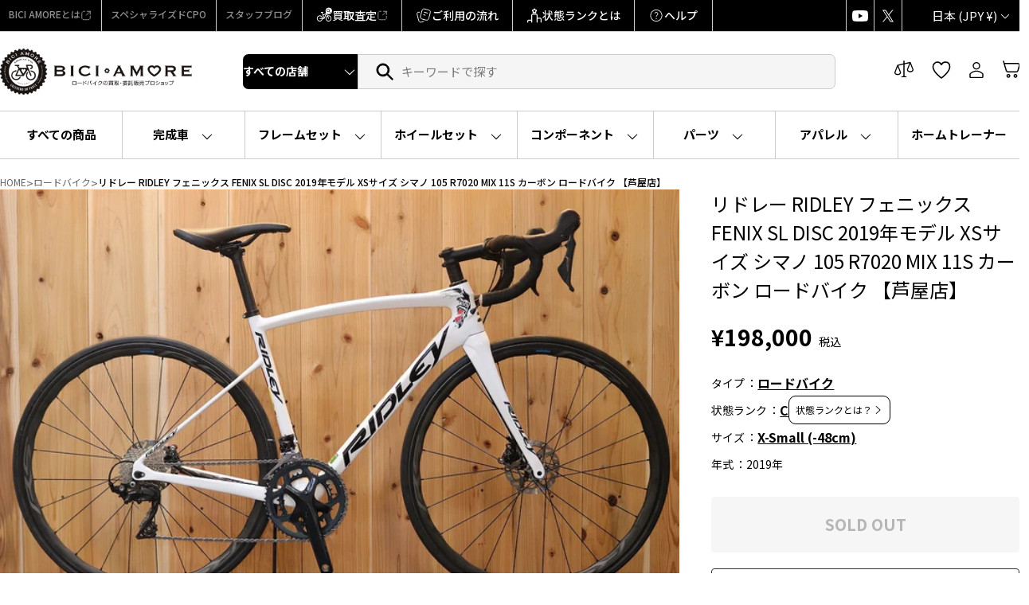

--- FILE ---
content_type: text/html; charset=utf-8
request_url: https://web-store.biciamore.jp/products/rc_ittuqxcijqtk_tbvr
body_size: 67443
content:
<!doctype html>
<html class="no-js" lang="ja" dir="ltr">
<head>
  <meta charset="utf-8">
  <meta http-equiv="X-UA-Compatible" content="IE=edge,chrome=1">
  <meta name="viewport" content="width=device-width,initial-scale=1">
  <meta name="theme-color" content="#ffffff">
  <link rel="canonical" href="https://web-store.biciamore.jp/products/rc_ittuqxcijqtk_tbvr">
  <link rel="preconnect" href="https://cdn.shopify.com" crossorigin>
  <link rel="preconnect" href="https://fonts.shopifycdn.com" crossorigin>
  <link rel="dns-prefetch" href="https://productreviews.shopifycdn.com">
  <link rel="dns-prefetch" href="https://ajax.googleapis.com">
  <link rel="dns-prefetch" href="https://maps.googleapis.com">
  <link rel="dns-prefetch" href="https://maps.gstatic.com"><link rel="shortcut icon" href="//web-store.biciamore.jp/cdn/shop/files/BICI_AMORE_logo_mobile_32x32.png?v=1750166460" type="image/png" /><title>リドレー RIDLEY フェニックス FENIX SL DISC 2019年モデル XSサイズ シマノ 105 R7020 MIX 11S 
&ndash; BICI AMORE ONLINE STORE
</title>
<meta name="description" content="【ローン24回払いまで金利無料！(月々7,792円)】 ※スマートフォン、タブレットからご覧のお客様は 「もっと見る」ボタンを押して商品詳細をご確認ください。 フォトアルバムに傷などの詳細情報を掲載しております。 落札前に必ずご確認ください。 自転車競技を国技としている自転車先進国のベルギーを代表するレーシングブランド 「リドレー(RIDLEY)」 そのリドレーより、「フェニックスSL ディスク(FENIX SL DISC)」が入荷いたしました！ フェニックスSLはミドルグレードの価格帯ながら、 過酷な石畳を走るクラシックレース現場からのフィードバックによって 仕上げられたエンデュランスレーサー。 特筆すべきポイントは、あらゆるシチ"><meta property="og:site_name" content="BICI AMORE ONLINE STORE">
  <meta property="og:url" content="https://web-store.biciamore.jp/products/rc_ittuqxcijqtk_tbvr">
  <meta property="og:title" content="リドレー RIDLEY フェニックス FENIX SL DISC 2019年モデル XSサイズ シマノ 105 R7020 MIX 11S カーボン ロードバイク 【芦屋店】">
  <meta property="og:type" content="product">
  <meta property="og:description" content="【ローン24回払いまで金利無料！(月々7,792円)】 ※スマートフォン、タブレットからご覧のお客様は 「もっと見る」ボタンを押して商品詳細をご確認ください。 フォトアルバムに傷などの詳細情報を掲載しております。 落札前に必ずご確認ください。 自転車競技を国技としている自転車先進国のベルギーを代表するレーシングブランド 「リドレー(RIDLEY)」 そのリドレーより、「フェニックスSL ディスク(FENIX SL DISC)」が入荷いたしました！ フェニックスSLはミドルグレードの価格帯ながら、 過酷な石畳を走るクラシックレース現場からのフィードバックによって 仕上げられたエンデュランスレーサー。 特筆すべきポイントは、あらゆるシチ"><meta property="og:image" content="http://web-store.biciamore.jp/cdn/shop/products/ewTvrtJvpSuYd0ttQe8IZAdVY1374wlJtXFeAPvb_4e9a9ad5-88bd-40aa-88ce-d9c9106fa8c2.jpg?v=1707704925">
    <meta property="og:image:secure_url" content="https://web-store.biciamore.jp/cdn/shop/products/ewTvrtJvpSuYd0ttQe8IZAdVY1374wlJtXFeAPvb_4e9a9ad5-88bd-40aa-88ce-d9c9106fa8c2.jpg?v=1707704925">
    <meta property="og:image:width" content="1200">
    <meta property="og:image:height" content="800"><meta name="twitter:site" content="@bici_amore">
  <meta name="twitter:card" content="summary_large_image">
  <meta name="twitter:title" content="リドレー RIDLEY フェニックス FENIX SL DISC 2019年モデル XSサイズ シマノ 105 R7020 MIX 11S カーボン ロードバイク 【芦屋店】">
  <meta name="twitter:description" content="【ローン24回払いまで金利無料！(月々7,792円)】 ※スマートフォン、タブレットからご覧のお客様は 「もっと見る」ボタンを押して商品詳細をご確認ください。 フォトアルバムに傷などの詳細情報を掲載しております。 落札前に必ずご確認ください。 自転車競技を国技としている自転車先進国のベルギーを代表するレーシングブランド 「リドレー(RIDLEY)」 そのリドレーより、「フェニックスSL ディスク(FENIX SL DISC)」が入荷いたしました！ フェニックスSLはミドルグレードの価格帯ながら、 過酷な石畳を走るクラシックレース現場からのフィードバックによって 仕上げられたエンデュランスレーサー。 特筆すべきポイントは、あらゆるシチ">


<link rel="preconnect" href="https://fonts.googleapis.com">
<link rel="preconnect" href="https://fonts.gstatic.com" crossorigin>
<link href="https://fonts.googleapis.com/css2?family=Anton&family=Noto+Sans+JP:wght@100..900&display=swap" rel="stylesheet"><style data-shopify>:root {
    /* original snippet/css-variables */
    /* --typeHeaderPrimary: Oswald; */
    --typeHeaderFallback: sans-serif;
    --typeHeaderSize: 45px;
    --typeHeaderWeight: 400;
    --typeHeaderLineHeight: 1.2;
    /* --typeHeaderSpacing: 0.15em; */

    /* --typeBasePrimary:"system_ui"; */
    /* --typeBaseFallback:-apple-system, 'Segoe UI', Roboto, 'Helvetica Neue', 'Noto Sans', 'Liberation Sans', Arial, sans-serif, 'Apple Color Emoji', 'Segoe UI Emoji', 'Segoe UI Symbol', 'Noto Color Emoji'; */
    /* --typeBaseSize: 18px; */
    /* --typeBaseWeight: 400; */
    /* --typeBaseSpacing: 0.05em; */
    /* --typeBaseLineHeight: 1.4; */
    --typeBaselineHeightMinus01: 1.3;

    --typeCollectionTitle: 23px;

    --iconWeight: 4px;
    --iconLinecaps: miter;

    
        --buttonRadius: 3px;
    

    --colorGridOverlayOpacity: 0.1;
    --colorAnnouncement: #000000;
    --colorAnnouncementText: #ffffff;

    --colorBody: #ffffff;
    --colorBodyAlpha05: rgba(255, 255, 255, 0.05);
    --colorBodyDim: #f2f2f2;
    --colorBodyLightDim: #fafafa;
    --colorBodyMediumDim: #f5f5f5;


    --colorBorder: #e5e5e5;

    --colorBtnPrimary: #ffffff;
    --colorBtnPrimaryLight: #ffffff;
    --colorBtnPrimaryDim: #f2f2f2;
    --colorBtnPrimaryText: #000000;

    --colorCartDot: #df1515;

    --colorDrawers: #000000;
    --colorDrawersDim: #000000;
    --colorDrawerBorder: #e5e5e5;
    --colorDrawerText: #ffffff;
    --colorDrawerTextDark: #d9d9d9;
    --colorDrawerButton: #ffffff;
    --colorDrawerButtonText: #000000;

    --colorFooter: #eeeeee;
    --colorFooterText: #ffffff;
    --colorFooterTextAlpha01: #ffffff;

    --colorGridOverlay: #000000;
    --colorGridOverlayOpacity: 0.1;

    --colorHeaderTextAlpha01: rgba(255, 255, 255, 0.1);

    --colorHeroText: #ffffff;

    --colorSmallImageBg: #000000;
    --colorLargeImageBg: rgba(0,0,0,0);

    --colorImageOverlay: #000000;
    --colorImageOverlayOpacity: 0.0;
    --colorImageOverlayTextShadow: 0.0;

    --colorLink: #000000;

    --colorModalBg: rgba(0, 0, 0, 0.6);

    --colorNav: #000000;
    /* --colorNavText: #ffffff; */

    --colorPrice: #000000;

    --colorSaleTag: #df1515;
    --colorSaleTagText: #ffffff;

    --colorTextBody: #000000;
    --colorTextBodyAlpha015: rgba(0, 0, 0, 0.15);
    --colorTextBodyAlpha005: rgba(0, 0, 0, 0.05);
    --colorTextBodyAlpha008: rgba(0, 0, 0, 0.08);
    --colorTextSavings: #df1515;

    --urlIcoSelect: url(//web-store.biciamore.jp/cdn/shop/t/8/assets/ico-select.svg);
    --urlIcoSelectFooter: url(//web-store.biciamore.jp/cdn/shop/t/8/assets/ico-select-footer.svg);
    --urlIcoSelectWhite: url(//web-store.biciamore.jp/cdn/shop/t/8/assets/ico-select-white.svg);

    --grid-gutter: 17px;
    --drawer-gutter: 20px;

    --sizeChartMargin: 25px 0;
    --sizeChartIconMargin: 5px;

    --newsletterReminderPadding: 40px;

    /*Shop Pay Installments*/
    --color-body-text: #000000;
    --color-body: #ffffff;
    --color-bg: #ffffff;

    /* Custom */
    --jp-font: "Noto Sans JP", sans-serif;
    --en-font: "Anton", sans-serif;

    
    --typeHeaderPrimary: "Noto Sans JP";
    --typeHeaderSpacing: 0;
    --typeHeaderLineHeight: 1.5;
    --typeBasePrimary: "Noto Sans JP";
    --typeBaseFallback: sans-serif;
    --typeBaseSize: 15px;
    --typeBaseSpacing: 0;
    --typeBaseWeight: 500;
    --typeBaseLineHeight: 1.5;
    --colorNavText: var(--black);
    --colorNav-bg: var(--white);
    --mixed-font: "Anton","Noto Sans JP", sans-serif;
    }

    .placeholder-content {
    background-image: linear-gradient(100deg, #000000 40%, #000000 63%, #000000 79%);
    }</style><link href="//web-store.biciamore.jp/cdn/shop/t/8/assets/theme.css?v=74813638300691151141751375895" rel="stylesheet" type="text/css" media="all" />
<link href="//web-store.biciamore.jp/cdn/shop/t/8/assets/biciamore_preset.css?v=39824374132557777181750989879" rel="stylesheet" type="text/css" media="all" /><link href="//web-store.biciamore.jp/cdn/shop/t/8/assets/biciamore.css?v=169078871276657302661752473981" rel="stylesheet" type="text/css" media="all" /><script>
    document.documentElement.className = document.documentElement.className.replace('no-js', 'js');

    window.theme = window.theme || {};
    theme.routes = {
      home: "/",
      cart: "/cart.js",
      cartPage: "/cart",
      cartAdd: "/cart/add.js",
      cartChange: "/cart/change.js",
      search: "/search",
      predictiveSearch: "/search/suggest"
    };
    theme.strings = {
      soldOut: "SOLD OUT",
      unavailable: "使用できません",
      inStockLabel: "在庫あり",
      oneStockLabel: "在庫僅少 - [count] item left",
      otherStockLabel: "在庫僅少 - [count] items left",
      willNotShipUntil: "出荷準備中 [date]",
      willBeInStockAfter: "再入荷 [date]",
      waitingForStock: "在庫の確認中",
      savePrice: "SALE価格",
      cartEmpty: "カートは空です。",
      cartTermsConfirmation: "チェックアウトするには、販売条件に同意する必要があります",
      searchCollections: "Collections:",
      searchPages: "Pages:",
      searchArticles: "Articles:",
      productFrom: "",
      maxQuantity: ""
    };
    theme.settings = {
      cartType: "drawer",
      isCustomerTemplate: false,
      moneyFormat: "¥{{amount_no_decimals}}",
      saveType: "percent",
      productImageSize: "natural",
      productImageCover: false,
      predictiveSearch: false,
      predictiveSearchType: null,
      predictiveSearchVendor: true,
      predictiveSearchPrice: true,
      quickView: false,
      themeName: 'Impulse',
      themeVersion: "7.6.2"
    };
  </script>

  <script>window.performance && window.performance.mark && window.performance.mark('shopify.content_for_header.start');</script><meta name="google-site-verification" content="iARMqonxDojd0M2mGHKMm10O3720M4n2d_pwBBVE5KE">
<meta id="shopify-digital-wallet" name="shopify-digital-wallet" content="/55074881745/digital_wallets/dialog">
<meta name="shopify-checkout-api-token" content="558ab12dd6850fec640529d3e3721cf7">
<link rel="alternate" type="application/json+oembed" href="https://web-store.biciamore.jp/products/rc_ittuqxcijqtk_tbvr.oembed">
<script async="async" src="/checkouts/internal/preloads.js?locale=ja-JP"></script>
<script id="apple-pay-shop-capabilities" type="application/json">{"shopId":55074881745,"countryCode":"JP","currencyCode":"JPY","merchantCapabilities":["supports3DS"],"merchantId":"gid:\/\/shopify\/Shop\/55074881745","merchantName":"BICI AMORE ONLINE STORE","requiredBillingContactFields":["postalAddress","email","phone"],"requiredShippingContactFields":["postalAddress","email","phone"],"shippingType":"shipping","supportedNetworks":["visa","masterCard","amex","jcb","discover"],"total":{"type":"pending","label":"BICI AMORE ONLINE STORE","amount":"1.00"},"shopifyPaymentsEnabled":true,"supportsSubscriptions":true}</script>
<script id="shopify-features" type="application/json">{"accessToken":"558ab12dd6850fec640529d3e3721cf7","betas":["rich-media-storefront-analytics"],"domain":"web-store.biciamore.jp","predictiveSearch":false,"shopId":55074881745,"locale":"ja"}</script>
<script>var Shopify = Shopify || {};
Shopify.shop = "biciamore.myshopify.com";
Shopify.locale = "ja";
Shopify.currency = {"active":"JPY","rate":"1.0"};
Shopify.country = "JP";
Shopify.theme = {"name":"BICI AMORE - APP ENABLED [ACTIVE]","id":135623311569,"schema_name":"Impulse","schema_version":"7.6.2","theme_store_id":857,"role":"main"};
Shopify.theme.handle = "null";
Shopify.theme.style = {"id":null,"handle":null};
Shopify.cdnHost = "web-store.biciamore.jp/cdn";
Shopify.routes = Shopify.routes || {};
Shopify.routes.root = "/";</script>
<script type="module">!function(o){(o.Shopify=o.Shopify||{}).modules=!0}(window);</script>
<script>!function(o){function n(){var o=[];function n(){o.push(Array.prototype.slice.apply(arguments))}return n.q=o,n}var t=o.Shopify=o.Shopify||{};t.loadFeatures=n(),t.autoloadFeatures=n()}(window);</script>
<script id="shop-js-analytics" type="application/json">{"pageType":"product"}</script>
<script defer="defer" async type="module" src="//web-store.biciamore.jp/cdn/shopifycloud/shop-js/modules/v2/client.init-shop-cart-sync_0MstufBG.ja.esm.js"></script>
<script defer="defer" async type="module" src="//web-store.biciamore.jp/cdn/shopifycloud/shop-js/modules/v2/chunk.common_jll-23Z1.esm.js"></script>
<script defer="defer" async type="module" src="//web-store.biciamore.jp/cdn/shopifycloud/shop-js/modules/v2/chunk.modal_HXih6-AF.esm.js"></script>
<script type="module">
  await import("//web-store.biciamore.jp/cdn/shopifycloud/shop-js/modules/v2/client.init-shop-cart-sync_0MstufBG.ja.esm.js");
await import("//web-store.biciamore.jp/cdn/shopifycloud/shop-js/modules/v2/chunk.common_jll-23Z1.esm.js");
await import("//web-store.biciamore.jp/cdn/shopifycloud/shop-js/modules/v2/chunk.modal_HXih6-AF.esm.js");

  window.Shopify.SignInWithShop?.initShopCartSync?.({"fedCMEnabled":true,"windoidEnabled":true});

</script>
<script>(function() {
  var isLoaded = false;
  function asyncLoad() {
    if (isLoaded) return;
    isLoaded = true;
    var urls = ["https:\/\/customorder2.groovymedia.co\/js\/front.js?shop=biciamore.myshopify.com","https:\/\/searchanise-ef84.kxcdn.com\/widgets\/shopify\/init.js?a=5X5M2X8b4E\u0026shop=biciamore.myshopify.com"];
    for (var i = 0; i < urls.length; i++) {
      var s = document.createElement('script');
      s.type = 'text/javascript';
      s.async = true;
      s.src = urls[i];
      var x = document.getElementsByTagName('script')[0];
      x.parentNode.insertBefore(s, x);
    }
  };
  if(window.attachEvent) {
    window.attachEvent('onload', asyncLoad);
  } else {
    window.addEventListener('load', asyncLoad, false);
  }
})();</script>
<script id="__st">var __st={"a":55074881745,"offset":32400,"reqid":"dcb0513a-1c8c-4307-8327-9d3c849e3471-1769057898","pageurl":"web-store.biciamore.jp\/products\/rc_ittuqxcijqtk_tbvr","u":"2bed3278c61c","p":"product","rtyp":"product","rid":7341408223441};</script>
<script>window.ShopifyPaypalV4VisibilityTracking = true;</script>
<script id="captcha-bootstrap">!function(){'use strict';const t='contact',e='account',n='new_comment',o=[[t,t],['blogs',n],['comments',n],[t,'customer']],c=[[e,'customer_login'],[e,'guest_login'],[e,'recover_customer_password'],[e,'create_customer']],r=t=>t.map((([t,e])=>`form[action*='/${t}']:not([data-nocaptcha='true']) input[name='form_type'][value='${e}']`)).join(','),a=t=>()=>t?[...document.querySelectorAll(t)].map((t=>t.form)):[];function s(){const t=[...o],e=r(t);return a(e)}const i='password',u='form_key',d=['recaptcha-v3-token','g-recaptcha-response','h-captcha-response',i],f=()=>{try{return window.sessionStorage}catch{return}},m='__shopify_v',_=t=>t.elements[u];function p(t,e,n=!1){try{const o=window.sessionStorage,c=JSON.parse(o.getItem(e)),{data:r}=function(t){const{data:e,action:n}=t;return t[m]||n?{data:e,action:n}:{data:t,action:n}}(c);for(const[e,n]of Object.entries(r))t.elements[e]&&(t.elements[e].value=n);n&&o.removeItem(e)}catch(o){console.error('form repopulation failed',{error:o})}}const l='form_type',E='cptcha';function T(t){t.dataset[E]=!0}const w=window,h=w.document,L='Shopify',v='ce_forms',y='captcha';let A=!1;((t,e)=>{const n=(g='f06e6c50-85a8-45c8-87d0-21a2b65856fe',I='https://cdn.shopify.com/shopifycloud/storefront-forms-hcaptcha/ce_storefront_forms_captcha_hcaptcha.v1.5.2.iife.js',D={infoText:'hCaptchaによる保護',privacyText:'プライバシー',termsText:'利用規約'},(t,e,n)=>{const o=w[L][v],c=o.bindForm;if(c)return c(t,g,e,D).then(n);var r;o.q.push([[t,g,e,D],n]),r=I,A||(h.body.append(Object.assign(h.createElement('script'),{id:'captcha-provider',async:!0,src:r})),A=!0)});var g,I,D;w[L]=w[L]||{},w[L][v]=w[L][v]||{},w[L][v].q=[],w[L][y]=w[L][y]||{},w[L][y].protect=function(t,e){n(t,void 0,e),T(t)},Object.freeze(w[L][y]),function(t,e,n,w,h,L){const[v,y,A,g]=function(t,e,n){const i=e?o:[],u=t?c:[],d=[...i,...u],f=r(d),m=r(i),_=r(d.filter((([t,e])=>n.includes(e))));return[a(f),a(m),a(_),s()]}(w,h,L),I=t=>{const e=t.target;return e instanceof HTMLFormElement?e:e&&e.form},D=t=>v().includes(t);t.addEventListener('submit',(t=>{const e=I(t);if(!e)return;const n=D(e)&&!e.dataset.hcaptchaBound&&!e.dataset.recaptchaBound,o=_(e),c=g().includes(e)&&(!o||!o.value);(n||c)&&t.preventDefault(),c&&!n&&(function(t){try{if(!f())return;!function(t){const e=f();if(!e)return;const n=_(t);if(!n)return;const o=n.value;o&&e.removeItem(o)}(t);const e=Array.from(Array(32),(()=>Math.random().toString(36)[2])).join('');!function(t,e){_(t)||t.append(Object.assign(document.createElement('input'),{type:'hidden',name:u})),t.elements[u].value=e}(t,e),function(t,e){const n=f();if(!n)return;const o=[...t.querySelectorAll(`input[type='${i}']`)].map((({name:t})=>t)),c=[...d,...o],r={};for(const[a,s]of new FormData(t).entries())c.includes(a)||(r[a]=s);n.setItem(e,JSON.stringify({[m]:1,action:t.action,data:r}))}(t,e)}catch(e){console.error('failed to persist form',e)}}(e),e.submit())}));const S=(t,e)=>{t&&!t.dataset[E]&&(n(t,e.some((e=>e===t))),T(t))};for(const o of['focusin','change'])t.addEventListener(o,(t=>{const e=I(t);D(e)&&S(e,y())}));const B=e.get('form_key'),M=e.get(l),P=B&&M;t.addEventListener('DOMContentLoaded',(()=>{const t=y();if(P)for(const e of t)e.elements[l].value===M&&p(e,B);[...new Set([...A(),...v().filter((t=>'true'===t.dataset.shopifyCaptcha))])].forEach((e=>S(e,t)))}))}(h,new URLSearchParams(w.location.search),n,t,e,['guest_login'])})(!0,!0)}();</script>
<script integrity="sha256-4kQ18oKyAcykRKYeNunJcIwy7WH5gtpwJnB7kiuLZ1E=" data-source-attribution="shopify.loadfeatures" defer="defer" src="//web-store.biciamore.jp/cdn/shopifycloud/storefront/assets/storefront/load_feature-a0a9edcb.js" crossorigin="anonymous"></script>
<script data-source-attribution="shopify.dynamic_checkout.dynamic.init">var Shopify=Shopify||{};Shopify.PaymentButton=Shopify.PaymentButton||{isStorefrontPortableWallets:!0,init:function(){window.Shopify.PaymentButton.init=function(){};var t=document.createElement("script");t.src="https://web-store.biciamore.jp/cdn/shopifycloud/portable-wallets/latest/portable-wallets.ja.js",t.type="module",document.head.appendChild(t)}};
</script>
<script data-source-attribution="shopify.dynamic_checkout.buyer_consent">
  function portableWalletsHideBuyerConsent(e){var t=document.getElementById("shopify-buyer-consent"),n=document.getElementById("shopify-subscription-policy-button");t&&n&&(t.classList.add("hidden"),t.setAttribute("aria-hidden","true"),n.removeEventListener("click",e))}function portableWalletsShowBuyerConsent(e){var t=document.getElementById("shopify-buyer-consent"),n=document.getElementById("shopify-subscription-policy-button");t&&n&&(t.classList.remove("hidden"),t.removeAttribute("aria-hidden"),n.addEventListener("click",e))}window.Shopify?.PaymentButton&&(window.Shopify.PaymentButton.hideBuyerConsent=portableWalletsHideBuyerConsent,window.Shopify.PaymentButton.showBuyerConsent=portableWalletsShowBuyerConsent);
</script>
<script data-source-attribution="shopify.dynamic_checkout.cart.bootstrap">document.addEventListener("DOMContentLoaded",(function(){function t(){return document.querySelector("shopify-accelerated-checkout-cart, shopify-accelerated-checkout")}if(t())Shopify.PaymentButton.init();else{new MutationObserver((function(e,n){t()&&(Shopify.PaymentButton.init(),n.disconnect())})).observe(document.body,{childList:!0,subtree:!0})}}));
</script>
<link id="shopify-accelerated-checkout-styles" rel="stylesheet" media="screen" href="https://web-store.biciamore.jp/cdn/shopifycloud/portable-wallets/latest/accelerated-checkout-backwards-compat.css" crossorigin="anonymous">
<style id="shopify-accelerated-checkout-cart">
        #shopify-buyer-consent {
  margin-top: 1em;
  display: inline-block;
  width: 100%;
}

#shopify-buyer-consent.hidden {
  display: none;
}

#shopify-subscription-policy-button {
  background: none;
  border: none;
  padding: 0;
  text-decoration: underline;
  font-size: inherit;
  cursor: pointer;
}

#shopify-subscription-policy-button::before {
  box-shadow: none;
}

      </style>

<script>window.performance && window.performance.mark && window.performance.mark('shopify.content_for_header.end');</script>

  <script src="//web-store.biciamore.jp/cdn/shop/t/8/assets/vendor-scripts-v11.js" defer="defer"></script><link rel="stylesheet" href="//web-store.biciamore.jp/cdn/shop/t/8/assets/country-flags.css"><script src="//web-store.biciamore.jp/cdn/shop/t/8/assets/theme.js?v=36568424365292080881751427999" defer="defer"></script>
<!-- BEGIN app block: shopify://apps/comparable-products/blocks/compare_products/a0463732-e49b-4c6e-b22b-3158b9b069a8 --><link rel="stylesheet" href="https://cdn.shopify.com/extensions/019bc5f8-0ae3-73f8-b7fe-c94138e324a8/comparable-136/assets/comparable.css" id="comparable-main-styles" /><script src="https://cdn.shopify.com/extensions/019bc5f8-0ae3-73f8-b7fe-c94138e324a8/comparable-136/assets/collection.js" type="text/javascript" defer></script>
<script>
  var comparableVars = {
    moneyFormat: "¥{{amount_no_decimals}}",
    comparableTableUrl: "https://cdn.shopify.com/extensions/019bc5f8-0ae3-73f8-b7fe-c94138e324a8/comparable-136/assets/table.js",
    analyticsUrl: "https://cdn.shopify.com/extensions/019bc5f8-0ae3-73f8-b7fe-c94138e324a8/comparable-136/assets/analytics.js",
    serverDomain: 'comparable.zubrcommerce.com',
    productOptionsLoaded:true,
    pageType: "product",productPage: {
        id: 7341408223441,
        comparisonOptions:[{"id":47433,"value":"芦屋店"},{"id":47435,"value":"X-Small (-48cm)"},{"id":47436,"value":"カーボン"},{"id":47434,"value":"C"},{"id":47437,"value":"2019"},{"id":47438,"value":"ディスクブレーキ"}]},}
  var comparableConfig = {"enabled":true,"embed":true,"enableStickyButton":true,"compareFields":{"price":true,"vendor":true,"productType":true,"tags":false,"description":false,"addToCart":true,"enableOnAllOptions":true,"options":[]},"shopifyFields":{"price":{"enabled":true,"label":"Price","highlight":null},"vendor":{"enabled":true,"label":"Vendor","highlight":null},"productType":{"enabled":true,"label":"Product Type","highlight":null},"description":{"enabled":false,"label":"Description","highlight":null},"tags":{"enabled":false,"label":"Tags","highlight":null},"sku":{"enabled":false,"label":"SKU","highlight":null}},"stickyButton":{"enabled":true,"alwaysShowIfProductsInCompare":true,"content":"icon","useIcon":true,"mobileOnlyIcon":true,"position":"right-center","iconSvg":"<?xml version=\"1.0\" encoding=\"iso-8859-1\"?>\n<svg version=\"1.1\" xmlns=\"http://www.w3.org/2000/svg\" xmlns:xlink=\"http://www.w3.org/1999/xlink\" x=\"0px\" y=\"0px\"\n   viewBox=\"0 0 442.852 442.852\" style=\"enable-background:new 0 0 442.852 442.852;\" xml:space=\"preserve\">\n<path d=\"M429.958,288.314l-49.446-137.153c12.872-4.326,22.148-16.482,22.148-30.811c0-17.955-14.551-32.505-32.505-32.505\n  c-0.92,0-1.828,0.048-2.728,0.123c-46.602,2.728-91.716,4.142-136.726,4.304l-9.273-40.846l-9.274,40.841\n  c-45.033-0.186-90.156-1.62-136.75-4.301c-0.893-0.074-1.793-0.121-2.705-0.121c-17.955,0-32.505,14.551-32.505,32.505\n  c0,14.329,9.274,26.485,22.147,30.811L12.895,288.314H0c0,18.292,33.026,33.119,73.766,33.119c40.739,0,73.759-14.827,73.759-33.119\n  h-12.888L84.939,150.462c11.881-4.836,20.264-16.493,20.264-30.112c0-5.62-1.427-10.905-3.937-15.516\n  c31.085,16.548,67.626,25.801,104.831,27.776l1.867,163.831c-4.194,3.025-7.328,7.422-8.746,12.537\n  c-4.264,5.055-6.839,11.582-6.839,18.712c0,8.001,3.237,15.246,8.473,20.499c-1.579,3.122-2.475,6.649-2.475,10.387\n  c0,0.551,0.026,1.096,0.064,1.637c-28.88,4.186-51.77,16.057-60.336,31.213h166.639c-8.565-15.156-31.456-27.027-60.336-31.213\n  c0.038-0.542,0.064-1.086,0.064-1.637c0-3.738-0.896-7.265-2.475-10.387c5.235-5.252,8.473-12.497,8.473-20.499\n  c0-7.13-2.575-13.657-6.839-18.712c-1.417-5.115-4.551-9.512-8.744-12.536l1.865-163.846c37.228-2.012,73.785-11.303,104.868-27.827\n  c-2.532,4.627-3.974,9.936-3.974,15.582c0,13.619,8.382,25.276,20.264,30.112l-49.697,137.852h-12.889\n  c0,18.292,33.021,33.119,73.76,33.119c40.738,0,73.766-14.827,73.766-33.119H429.958z M68.766,288.314H23.524l45.242-125.49V288.314\n  z M124.008,288.314H78.766v-125.49L124.008,288.314z M374.086,162.824l45.242,125.49h-45.242V162.824z M364.086,162.824v125.49\n  h-45.241L364.086,162.824z\"/>\n</svg>\n","rotate":"","inline":false},"floatControls":{"enabled":false,"position":"under-card","elementType":"checkbox","floatX":6,"floatY":6,"icon":"","showOnHover":false,"addToCompareClass":"","inComparisonClass":"","elementTag":"span","targetWrapSelector":".grid-item__content, .card-wrapper, .product-card, .productitem","targetAction":"appendChild","alignUnderCardElement":""},"customControls":{"enabled":true},"enablePages":{"enableOnAllCollections":true,"enableOnProductPages":true,"exceptCollections":[],"enableOnHomepage":true,"enableOnAnyPage":true,"exceptPages":[],"searchPage":true,"enableOnBlog":false},"styles":{"collectionCompareBtnBcolor":"#2f60ea","collectionCompareBtnContent":"icon","collectionCompareBtnTextColor":"#fff","collectionCompareBtnPosition":"right-center","collectionXIconPosition":"left","barActionsPosition":"right","barHideWidgets":true,"barBlockProductLinks":true,"barCompareBtnOutline":false,"barCloseBtnOutline":false,"barItemContent":["image","title"],"barItemContentInline":false,"tableMobileFixFirstColumn":false,"tableBestValueHighlightColor":"#ffffdf","tableAddToCartBackgroundColor":null,"tableSoldOutBackgroundColor":null,"tableGoToCheckoutColor":null,"tableGoToCheckoutUrl":"/cart","tableNoProductsUrl":"/collections/all","tableBooleanTrueColor":"#4d9902","tableBooleanFalseColor":"#b2b2b2","tableBorder":"separate","tableNoXBorder":false,"tableNoYBorder":false,"tableTextAlign":"left","tableDescriptionShowIcon":false,"tableCustomTitleExceptions":[],"tablePriceInTableCell":false,"tablePriceMinimumFractionDigits":0,"tablePrice":{"showOldPriceFirst":false},"tableSaleBadge":{"show":false,"inline":false,"style":"percent","text":"{value}% OFF","textColor":"#e65960","showBorder":true},"tableFullWidth":true,"tableScrollMinProducts":5},"bar":{"minItemsDisable":0},"table":{"fieldsOrder":["price","sku","vendor","productType","tags","description","productOptions","customOptions"],"backButton":{"enabled":false,"position":"before-table-centered","showIcon":true},"productInfo":{"button":{"type":"add_to_cart"},"showVariantsSelector":true,"showVariantsSelectorForLink":true,"showQuantity":false},"showOnlyDifferences":{"type":"toggle"},"stickyHeader":{"enabled":false,"content":["image","title"],"contentInline":false,"minimized":false},"nextBtnEnabled":false,"hideFirstColumn":false,"noFirstColumn":{"showOptionName":false},"useBunchLoad":true},"preselectedCompare":{"products":[]},"openInPopup":true,"selectors":{"product":{"image":""},"collection":{"wrap":""}}}
var comparableGroups = [];
  var comparableLocales = {"collection_compare_btn":"Compare","collection_float_btn":"Add to compare","collection_in_comparison_btn":"In comparison","bar_compare_btn":"比較する","bar_close_btn":"閉じる","bar_add_to_compare_btn":"もっと比較する","page_add_to_cart":"Add to cart","page_go_to_checkout":"Go to checkout","page_sold_out":"Sold out","page_quantity":"Quantity","page_show_only_differences":"Show only differences","page_show_all_features":"Show all features","page_close_compare":"Back"};comparableLocales.collection_compare_btn = `Compare`;comparableLocales.collection_float_btn = `Add to compare`;comparableLocales.collection_in_comparison_btn = `In comparison`;
    comparableLocales.bar_compare_btn = `比較する`;
    comparableLocales.bar_close_btn = `閉じる`;
    comparableLocales.bar_add_to_compare_btn = `もっと比較する`;
    comparableLocales.page_add_to_cart = `Add to cart`;
    comparableLocales.page_go_to_checkout = `Go to checkout`;
    comparableLocales.page_sold_out = `Sold out`;
    comparableLocales.page_quantity = `Quantity`;
    comparableLocales.page_show_only_differences = `Show only differences`;
    comparableLocales.page_show_all_features = `Show all features`;
    comparableLocales.page_close_compare = `Back`;function comparableLoadTableScript() {
    if(document.querySelector('[data-behavior="comparable-table-script"]')) {
      return
    }
    const scriptEl = document.createElement('script')
    scriptEl.src = comparableVars.comparableTableUrl
    scriptEl.dataset.behavior = 'comparable-table-script'
    document.body.append(scriptEl)
  }

  document.addEventListener('DOMContentLoaded', () => {
    if(document.querySelector('[data-behavior="comparable-table-wrap"], .comparable-selected-products, .comparable-product-variants, .comparable-product-options')) {
      comparableLoadTableScript()
    }
  });var comparableCustom = {"beforeEnable":"() => {\n  const headerNumberEl = document.querySelector('.action__compare-number');\n  if(headerNumberEl) {\n    setInterval(() => {\n      const compareProductsData = localStorage.getItem('comparableProducts');\n      if(compareProductsData && compareProductsData !== '[]') {\n        const compareProducts = JSON.parse(compareProductsData);\n        headerNumberEl.innerHTML = compareProducts.length;\n      } else {\n        headerNumberEl.innerHTML = '';\n      }\n    }, 1000);\n  }\n\n  const headerIcon = document.querySelector('.site-nav__link--compare');\nif(headerIcon) {\n  const styleEl = document.createElement('style');\n  styleEl.textContent = `\n    .comparable-collection-button {\n      display: none;\n    }\n  `;\n  document.head.appendChild(styleEl);\n  headerIcon.addEventListener('click', (e) => {\n    e.preventDefault();\n    e.stopPropagation();\n    const stickyButton = document.querySelector('.comparable-collection-button');\n    if(stickyButton) {\n      stickyButton.click();\n    }\n  });\n}\n\n\n}"};</script><script id="comparable-options">
    var comparableOptions = [{"id":47444,"name":"google_product_category","values":["6499"],"withPriority":false,"isBoolean":false,"description":"","previewImage":false},{"id":47443,"name":"apparel_type","values":["ウォーマー・カバー","ボトムスタイツ","シューズ","ボトムスショーツ","サングラス","バッグ","ジャケット・ジレ","ヘルメット","その他","グローブ","サイクルキャップ","トップス半袖","トップス長袖"],"withPriority":false,"isBoolean":false,"description":"","previewImage":false},{"id":47442,"name":"parts_type","values":["ペダル","ハンドル","タイヤ","サイクルコンピューター","ステム","シートポスト","サドル","ライト","その他パーツ"],"withPriority":false,"isBoolean":false,"description":"","previewImage":false},{"id":47441,"name":"component","values":["クランク","スプロケット","レバー","リアディレイラー","ブレーキ","フロントディレイラー","その他コンポーネント","コンポーネントセット"],"withPriority":false,"isBoolean":false,"description":"","previewImage":false},{"id":47440,"name":"model","values":["TIMEMACHINE TM01","ARC1100 DICUT DB 50/62","F20-R","RACING ZERO DB","AEROCOMFORT 2.0","VENGE PRO 2020","GALLIUM","KRYPTON XROAD","RL8 EQUIPE","グランツーリスモ GRANTURISMO SLR 2023モデル","GTR TEAM DISC","MORTIROLO","LUN HYPER","LUN HYPER R45","5バトンホイール","NOVA","SHAMAL ULTRA 2WAY-FIT","SHAMAL ULTRA","BORA ULTRA 50 AC3 TU","BORA ULTRA WTO 45 DB","EURUS","AEROAD CF SL","CAAD OPTIMO","SUPERSIX EVO DISC","R.T.CARBON DISC","R.T. CARBON DISC","V1-R 2015モデル","PRIMA","SLP50 クライマーハブ","ローサイド LOWSIDE","デュラエース DURA-ACE WH-R9270 C50 TL","TECHNICAL BAG","ENDURANCE 2014","303 FIRECREST DISC","TCR ADVANCED PRO TEAM","CONTEND 1","CONTEND 2","PROPEL ADVANCED SL","CR1 25 JAPAN LTD","フォイル FOIL RC ULTIMATE HMX SL DISC 2023モデル","S-WORKS AETHOS","CRUX 2015","ALLEZ SPRINT COMP DISC","ルーベ スポーツ ROUBAIX SPORT 2021モデル","CROSSFIRE 4000 2016","NEO SMART","ココ KOKO 2023モデル","HURU 2019年モデル","NERISSIMO","ATLETA","EMONDA ALR 5","EMONDA ALR5 DISC","EMONDA SL5 DISC","DOMANE SL 5 DISC","DOMANE SL5 2018","マドン MADONE SLR Gen8 P1 2025モデル","レイル RAIL 9.7 GEN2","V​E​N​T​O​U​S​ ​+ KONAX PRO","BAYAMO","ヴァイパー VIPER","FP-38","IMPULSO DAMA BIANCA","OLTRE XR3 DISC","SPECIALISSIMA","SEMPRE","FENICE PRO","VIA NIRONE 7","F7","GAN","ドグマ DOGMA F12 2022モデル","PRINCE","プリンス ディスク PRINCE DISK 2021モデル","PRINCE FX DISK","AR ADVANCED 2022モデル","RACING ZERO 15C","RACING QUATTRO CARBON AC3","RACING SPEED 50","RACING ZERO COMPETIZIONE DB","RACING ZERO COMPETIZIONE","RNC7 NEO-COT","AEOLUS 3","AEOLUS 5 D3","KSYRIUM PRO UST","KSYRIUM PRO CARBON SL UST","COSMIC SLR45","COSMIC SLR 45 Disc","COSMIC PRO CARBON","WHEEL BAG Pair","神楽 KAGURA LST9200","SCULTURA 4000 2021","SCULTURA 700","リアクト REACTO 400","CR-M","HELIUM X","735TR","566 2013年モデル","695 LIGHT","765 Optimum2","KG181","RAPIDE CLX64 DISC","KICKER BIKE V1","DOMANE SLR GEN4 P1","X3","GTR SL","GTR","ZERO SL","ZERO.9 LTD","CENTO1 SR DISC","ルナカーボン LUNA CARBON 2015モデル","CAAD Optimo 1 2022","CAAD OPTIMO3 2024","CAAD OPTIMO 3 2024","CAAD8 OPTIMO2","キャド CAAD9 2010モデル","Quick 5 2023","SYNAPSE CARBON 3L 2023","スーパーシックス ハイモッド SuperSix Hi-Mod 2010モデル","TOPSTONE 4 2023","TOPSTONE CARBON 2 Lefty 2023","P2","P3","イディオム IDIOM 0 2017モデル","ESCAPE R3","アヴェイル AVAIL 3 2015モデル","FOIL 20","PLAZMA","ALLEZ E5 ELITE","AETHOS PRO","TARMAC COMP SL5 SAGAN","ディヴァージュ コンプ DIVERGE COMP E5 2022モデル","ROUBAIX SL4 ELITE","SUPER KING R","VEGA","EMONDA ALR4 DISC","DOMANE AL3 DISC","MADONE 4.7","VENTA","ANGLIRU DISK","ガン GAN 2016年モデル","ガン GAN 2020モデル","ラザ RAZHA DISK","ROUBAIX 1.3","RCN7","SP9 SUPERNOVA","STILETTO","WARP TRI 5000","LIZ"],"withPriority":false,"isBoolean":false,"description":"","previewImage":false},{"id":47439,"name":"e_shift","values":["-","対応","有効","非対応(別途スモールパーツが必要となります)","非対応"],"withPriority":false,"isBoolean":false,"description":"","previewImage":false},{"id":47438,"name":"brake_type","values":["リムブレーキ","ディスクブレーキ"],"withPriority":false,"isBoolean":false,"description":"","previewImage":false},{"id":47437,"name":"model_year","values":["2014","2020","2019年","2017","2023","2009","2022","2015","2011","2018","2021","2016","2023年","2019","--","2025","-","2013","2024","1998","2024年","2010","2012","1990","2008","2006","1999","2007","1980","1975","1973","2005","1995","2002","2000","2004","2003","1984","1991","1997","1989","1987","1992","1988","1953","1983","2001","1982","1996"],"withPriority":false,"isBoolean":false,"description":"","previewImage":false},{"id":47436,"name":"material","values":["カーボン","スチール","アルミ","その他"],"withPriority":false,"isBoolean":false,"description":"","previewImage":false},{"id":47435,"name":"size","values":["Small (49-52cm)","Large (56-58cm)","Medium (53-55cm)","X-Small (-48cm)","X-Large (59cm-)"],"withPriority":false,"isBoolean":false,"description":"","previewImage":false},{"id":47434,"name":"condition","values":["B","C","新品/未使用","A","認定中古車","D"],"withPriority":false,"isBoolean":false,"description":"","previewImage":false},{"id":47433,"name":"store_location","values":["芦屋店","千葉店","広島店","南麻布店","サイクルジャージ店","浦和店","福岡店","名古屋店","横浜店","立川店","さいたま浦和店","サイクルパーツ店"],"withPriority":false,"isBoolean":false,"description":"","previewImage":false}]
  </script>
  <script id="comparable-product-options">
    var comparableCustomFieldsByProduct = []
  </script><!-- BEGIN app snippet: products-data --><script>
  var ComparableProductsData = [];
</script><!-- END app snippet --><style>body { --comparable-collection_compare_btn_bcolor: #2f60ea; --comparable-collection_compare_btn_text_color: #fff; --comparable-collection_float_icon_color: #2f60ea; --comparable-collection_float_el_zindex: 4; --comparable-collection_float_text_align: left; --comparable-collection_float_under_margin_top: 5px; --comparable-collection_float_under_margin_bottom: 5px; --comparable-collection_sticky_icon_size: 40px; --comparable-collection_sticky_x_margin: 20px; --comparable-collection_sticky_y_margin: 20px; --comparable-collection_sticky_btn_zindex: 500; --comparable-bar_bcolor: #000000cc; --comparable-bar_box_shadow: inherit; --comparable-bar_text_color: #fff; --comparable-bar_zindex: 800; --comparable-bar_btn_border_radius: inherit; --comparable-bar_compare_btn_bcolor: #DF1515; --comparable-bar_compare_btn_text_color: #fff; --comparable-bar_close_btn_bcolor: #eeeeee; --comparable-bar_close_btn_text_color: 333; --comparable-bar_height: 120px; --comparable-bar_item_divider_color: #d8d8d8; --comparable-bar_item_x_btn_bcolor: inherit; --comparable-bar_product_page_btn_enabled: true; --comparable-bar_product_page_btn_text_color: #fff; --comparable-bar_product_page_btn_border_color: #df1515; --comparable-bar_product_page_btn_border_style: dashed; --comparable-page_text_align: left; --comparable-page_bcolor: #fff; --comparable-page_text_color: #2a2a2a; --comparable-page_bcolor_striped: #f7f7f7; --comparable-page_first_column_width: 200px; --comparable-page_first_column_width_mobile: 130px; --comparable-page_first_column_pl: 28px; --comparable-page_product_column_width: 255px; --comparable-page_product_column_width_mobile: 120px; --comparable-page_sale_badge_text_color: #e65960; --comparable-page_add_to_cart_bcolor: ; --comparable-page_add_to_cart_color: #fff; --comparable-page_go_to_checkout_bcolor: ; --comparable-page_go_to_checkout_color: ; --comparable-page_sold_out_bcolor: ; --comparable-page_sold_out_color: ; --comparable-page_font_size: inherit; --comparable-page_border_color: #efefef; --comparable-page_vertical_border_color: #ccc; --comparable-page_group_font_size: 16px; --comparable-page_group_vpadding: 10px; --comparable-page_group_bcolor: #f5f5f5; --comparable-popup_border_radius: 5px; --comparable-popup_border: none; --comparable-page_bcolor_hover: #fafafa; --comparable-page_first_column_bcolor: #fffffff5; --comparable-page_details_bcolor: #fff }</style>
<style type="text/css" class="comparable-styles">
  @keyframes cmp-spin {0% { transform: rotate(0deg) } 50% { transform: rotate(180deg) } 100% { transform: rotate(360deg) }}
  .cmp-spin div { display: block; position: absolute; animation: cmp-spin 1.15s linear infinite; width: 120px; height: 120px; top: 100px;left: calc(50% - 60px); border-radius: 50%; box-shadow: 0 1.02px 0 0 #292664; transform-origin: 59.16px 59.67px;}
  .comparable-spinner {width: 100%; height: 300px; display: inline-block; overflow: hidden; background: none;}
  .cmp-spin {width: 100%; height: 100%; position: relative; transform: translateZ(0) scale(1); backface-visibility: hidden; transform-origin: 0 0;}
  .cmp-spin div {box-sizing: content-box;}
</style>


<!-- END app block --><link href="https://monorail-edge.shopifysvc.com" rel="dns-prefetch">
<script>(function(){if ("sendBeacon" in navigator && "performance" in window) {try {var session_token_from_headers = performance.getEntriesByType('navigation')[0].serverTiming.find(x => x.name == '_s').description;} catch {var session_token_from_headers = undefined;}var session_cookie_matches = document.cookie.match(/_shopify_s=([^;]*)/);var session_token_from_cookie = session_cookie_matches && session_cookie_matches.length === 2 ? session_cookie_matches[1] : "";var session_token = session_token_from_headers || session_token_from_cookie || "";function handle_abandonment_event(e) {var entries = performance.getEntries().filter(function(entry) {return /monorail-edge.shopifysvc.com/.test(entry.name);});if (!window.abandonment_tracked && entries.length === 0) {window.abandonment_tracked = true;var currentMs = Date.now();var navigation_start = performance.timing.navigationStart;var payload = {shop_id: 55074881745,url: window.location.href,navigation_start,duration: currentMs - navigation_start,session_token,page_type: "product"};window.navigator.sendBeacon("https://monorail-edge.shopifysvc.com/v1/produce", JSON.stringify({schema_id: "online_store_buyer_site_abandonment/1.1",payload: payload,metadata: {event_created_at_ms: currentMs,event_sent_at_ms: currentMs}}));}}window.addEventListener('pagehide', handle_abandonment_event);}}());</script>
<script id="web-pixels-manager-setup">(function e(e,d,r,n,o){if(void 0===o&&(o={}),!Boolean(null===(a=null===(i=window.Shopify)||void 0===i?void 0:i.analytics)||void 0===a?void 0:a.replayQueue)){var i,a;window.Shopify=window.Shopify||{};var t=window.Shopify;t.analytics=t.analytics||{};var s=t.analytics;s.replayQueue=[],s.publish=function(e,d,r){return s.replayQueue.push([e,d,r]),!0};try{self.performance.mark("wpm:start")}catch(e){}var l=function(){var e={modern:/Edge?\/(1{2}[4-9]|1[2-9]\d|[2-9]\d{2}|\d{4,})\.\d+(\.\d+|)|Firefox\/(1{2}[4-9]|1[2-9]\d|[2-9]\d{2}|\d{4,})\.\d+(\.\d+|)|Chrom(ium|e)\/(9{2}|\d{3,})\.\d+(\.\d+|)|(Maci|X1{2}).+ Version\/(15\.\d+|(1[6-9]|[2-9]\d|\d{3,})\.\d+)([,.]\d+|)( \(\w+\)|)( Mobile\/\w+|) Safari\/|Chrome.+OPR\/(9{2}|\d{3,})\.\d+\.\d+|(CPU[ +]OS|iPhone[ +]OS|CPU[ +]iPhone|CPU IPhone OS|CPU iPad OS)[ +]+(15[._]\d+|(1[6-9]|[2-9]\d|\d{3,})[._]\d+)([._]\d+|)|Android:?[ /-](13[3-9]|1[4-9]\d|[2-9]\d{2}|\d{4,})(\.\d+|)(\.\d+|)|Android.+Firefox\/(13[5-9]|1[4-9]\d|[2-9]\d{2}|\d{4,})\.\d+(\.\d+|)|Android.+Chrom(ium|e)\/(13[3-9]|1[4-9]\d|[2-9]\d{2}|\d{4,})\.\d+(\.\d+|)|SamsungBrowser\/([2-9]\d|\d{3,})\.\d+/,legacy:/Edge?\/(1[6-9]|[2-9]\d|\d{3,})\.\d+(\.\d+|)|Firefox\/(5[4-9]|[6-9]\d|\d{3,})\.\d+(\.\d+|)|Chrom(ium|e)\/(5[1-9]|[6-9]\d|\d{3,})\.\d+(\.\d+|)([\d.]+$|.*Safari\/(?![\d.]+ Edge\/[\d.]+$))|(Maci|X1{2}).+ Version\/(10\.\d+|(1[1-9]|[2-9]\d|\d{3,})\.\d+)([,.]\d+|)( \(\w+\)|)( Mobile\/\w+|) Safari\/|Chrome.+OPR\/(3[89]|[4-9]\d|\d{3,})\.\d+\.\d+|(CPU[ +]OS|iPhone[ +]OS|CPU[ +]iPhone|CPU IPhone OS|CPU iPad OS)[ +]+(10[._]\d+|(1[1-9]|[2-9]\d|\d{3,})[._]\d+)([._]\d+|)|Android:?[ /-](13[3-9]|1[4-9]\d|[2-9]\d{2}|\d{4,})(\.\d+|)(\.\d+|)|Mobile Safari.+OPR\/([89]\d|\d{3,})\.\d+\.\d+|Android.+Firefox\/(13[5-9]|1[4-9]\d|[2-9]\d{2}|\d{4,})\.\d+(\.\d+|)|Android.+Chrom(ium|e)\/(13[3-9]|1[4-9]\d|[2-9]\d{2}|\d{4,})\.\d+(\.\d+|)|Android.+(UC? ?Browser|UCWEB|U3)[ /]?(15\.([5-9]|\d{2,})|(1[6-9]|[2-9]\d|\d{3,})\.\d+)\.\d+|SamsungBrowser\/(5\.\d+|([6-9]|\d{2,})\.\d+)|Android.+MQ{2}Browser\/(14(\.(9|\d{2,})|)|(1[5-9]|[2-9]\d|\d{3,})(\.\d+|))(\.\d+|)|K[Aa][Ii]OS\/(3\.\d+|([4-9]|\d{2,})\.\d+)(\.\d+|)/},d=e.modern,r=e.legacy,n=navigator.userAgent;return n.match(d)?"modern":n.match(r)?"legacy":"unknown"}(),u="modern"===l?"modern":"legacy",c=(null!=n?n:{modern:"",legacy:""})[u],f=function(e){return[e.baseUrl,"/wpm","/b",e.hashVersion,"modern"===e.buildTarget?"m":"l",".js"].join("")}({baseUrl:d,hashVersion:r,buildTarget:u}),m=function(e){var d=e.version,r=e.bundleTarget,n=e.surface,o=e.pageUrl,i=e.monorailEndpoint;return{emit:function(e){var a=e.status,t=e.errorMsg,s=(new Date).getTime(),l=JSON.stringify({metadata:{event_sent_at_ms:s},events:[{schema_id:"web_pixels_manager_load/3.1",payload:{version:d,bundle_target:r,page_url:o,status:a,surface:n,error_msg:t},metadata:{event_created_at_ms:s}}]});if(!i)return console&&console.warn&&console.warn("[Web Pixels Manager] No Monorail endpoint provided, skipping logging."),!1;try{return self.navigator.sendBeacon.bind(self.navigator)(i,l)}catch(e){}var u=new XMLHttpRequest;try{return u.open("POST",i,!0),u.setRequestHeader("Content-Type","text/plain"),u.send(l),!0}catch(e){return console&&console.warn&&console.warn("[Web Pixels Manager] Got an unhandled error while logging to Monorail."),!1}}}}({version:r,bundleTarget:l,surface:e.surface,pageUrl:self.location.href,monorailEndpoint:e.monorailEndpoint});try{o.browserTarget=l,function(e){var d=e.src,r=e.async,n=void 0===r||r,o=e.onload,i=e.onerror,a=e.sri,t=e.scriptDataAttributes,s=void 0===t?{}:t,l=document.createElement("script"),u=document.querySelector("head"),c=document.querySelector("body");if(l.async=n,l.src=d,a&&(l.integrity=a,l.crossOrigin="anonymous"),s)for(var f in s)if(Object.prototype.hasOwnProperty.call(s,f))try{l.dataset[f]=s[f]}catch(e){}if(o&&l.addEventListener("load",o),i&&l.addEventListener("error",i),u)u.appendChild(l);else{if(!c)throw new Error("Did not find a head or body element to append the script");c.appendChild(l)}}({src:f,async:!0,onload:function(){if(!function(){var e,d;return Boolean(null===(d=null===(e=window.Shopify)||void 0===e?void 0:e.analytics)||void 0===d?void 0:d.initialized)}()){var d=window.webPixelsManager.init(e)||void 0;if(d){var r=window.Shopify.analytics;r.replayQueue.forEach((function(e){var r=e[0],n=e[1],o=e[2];d.publishCustomEvent(r,n,o)})),r.replayQueue=[],r.publish=d.publishCustomEvent,r.visitor=d.visitor,r.initialized=!0}}},onerror:function(){return m.emit({status:"failed",errorMsg:"".concat(f," has failed to load")})},sri:function(e){var d=/^sha384-[A-Za-z0-9+/=]+$/;return"string"==typeof e&&d.test(e)}(c)?c:"",scriptDataAttributes:o}),m.emit({status:"loading"})}catch(e){m.emit({status:"failed",errorMsg:(null==e?void 0:e.message)||"Unknown error"})}}})({shopId: 55074881745,storefrontBaseUrl: "https://web-store.biciamore.jp",extensionsBaseUrl: "https://extensions.shopifycdn.com/cdn/shopifycloud/web-pixels-manager",monorailEndpoint: "https://monorail-edge.shopifysvc.com/unstable/produce_batch",surface: "storefront-renderer",enabledBetaFlags: ["2dca8a86"],webPixelsConfigList: [{"id":"432701649","configuration":"{\"swymApiEndpoint\":\"https:\/\/swymstore-v3starter-01.swymrelay.com\",\"swymTier\":\"v3starter-01\"}","eventPayloadVersion":"v1","runtimeContext":"STRICT","scriptVersion":"5b6f6917e306bc7f24523662663331c0","type":"APP","apiClientId":1350849,"privacyPurposes":["ANALYTICS","MARKETING","PREFERENCES"],"dataSharingAdjustments":{"protectedCustomerApprovalScopes":["read_customer_email","read_customer_name","read_customer_personal_data","read_customer_phone"]}},{"id":"430932177","configuration":"{\"apiKey\":\"5X5M2X8b4E\", \"host\":\"searchserverapi1.com\"}","eventPayloadVersion":"v1","runtimeContext":"STRICT","scriptVersion":"5559ea45e47b67d15b30b79e7c6719da","type":"APP","apiClientId":578825,"privacyPurposes":["ANALYTICS"],"dataSharingAdjustments":{"protectedCustomerApprovalScopes":["read_customer_personal_data"]}},{"id":"309919953","configuration":"{\"config\":\"{\\\"google_tag_ids\\\":[\\\"AW-975609146\\\",\\\"GT-NC8B4G5V\\\"],\\\"target_country\\\":\\\"JP\\\",\\\"gtag_events\\\":[{\\\"type\\\":\\\"begin_checkout\\\",\\\"action_label\\\":\\\"AW-975609146\\\/wdUlCIKSloQYELq6mtED\\\"},{\\\"type\\\":\\\"search\\\",\\\"action_label\\\":\\\"AW-975609146\\\/kwj7CIWSloQYELq6mtED\\\"},{\\\"type\\\":\\\"view_item\\\",\\\"action_label\\\":[\\\"AW-975609146\\\/KJY4CPyRloQYELq6mtED\\\",\\\"MC-YHV650CE3R\\\"]},{\\\"type\\\":\\\"purchase\\\",\\\"action_label\\\":[\\\"AW-975609146\\\/SfvjCPmRloQYELq6mtED\\\",\\\"MC-YHV650CE3R\\\"]},{\\\"type\\\":\\\"page_view\\\",\\\"action_label\\\":[\\\"AW-975609146\\\/BFbaCPaRloQYELq6mtED\\\",\\\"MC-YHV650CE3R\\\"]},{\\\"type\\\":\\\"add_payment_info\\\",\\\"action_label\\\":\\\"AW-975609146\\\/jBTrCIiSloQYELq6mtED\\\"},{\\\"type\\\":\\\"add_to_cart\\\",\\\"action_label\\\":\\\"AW-975609146\\\/467BCP-RloQYELq6mtED\\\"}],\\\"enable_monitoring_mode\\\":false}\"}","eventPayloadVersion":"v1","runtimeContext":"OPEN","scriptVersion":"b2a88bafab3e21179ed38636efcd8a93","type":"APP","apiClientId":1780363,"privacyPurposes":[],"dataSharingAdjustments":{"protectedCustomerApprovalScopes":["read_customer_address","read_customer_email","read_customer_name","read_customer_personal_data","read_customer_phone"]}},{"id":"283836625","configuration":"{\"pixel_id\":\"1078074536985064\",\"pixel_type\":\"facebook_pixel\"}","eventPayloadVersion":"v1","runtimeContext":"OPEN","scriptVersion":"ca16bc87fe92b6042fbaa3acc2fbdaa6","type":"APP","apiClientId":2329312,"privacyPurposes":["ANALYTICS","MARKETING","SALE_OF_DATA"],"dataSharingAdjustments":{"protectedCustomerApprovalScopes":["read_customer_address","read_customer_email","read_customer_name","read_customer_personal_data","read_customer_phone"]}},{"id":"shopify-app-pixel","configuration":"{}","eventPayloadVersion":"v1","runtimeContext":"STRICT","scriptVersion":"0450","apiClientId":"shopify-pixel","type":"APP","privacyPurposes":["ANALYTICS","MARKETING"]},{"id":"shopify-custom-pixel","eventPayloadVersion":"v1","runtimeContext":"LAX","scriptVersion":"0450","apiClientId":"shopify-pixel","type":"CUSTOM","privacyPurposes":["ANALYTICS","MARKETING"]}],isMerchantRequest: false,initData: {"shop":{"name":"BICI AMORE ONLINE STORE","paymentSettings":{"currencyCode":"JPY"},"myshopifyDomain":"biciamore.myshopify.com","countryCode":"JP","storefrontUrl":"https:\/\/web-store.biciamore.jp"},"customer":null,"cart":null,"checkout":null,"productVariants":[{"price":{"amount":198000.0,"currencyCode":"JPY"},"product":{"title":"リドレー RIDLEY フェニックス FENIX SL DISC 2019年モデル XSサイズ シマノ 105 R7020 MIX 11S カーボン ロードバイク 【芦屋店】","vendor":"RIDLEY","id":"7341408223441","untranslatedTitle":"リドレー RIDLEY フェニックス FENIX SL DISC 2019年モデル XSサイズ シマノ 105 R7020 MIX 11S カーボン ロードバイク 【芦屋店】","url":"\/products\/rc_ittuqxcijqtk_tbvr","type":"ロードバイク"},"id":"41894615777489","image":{"src":"\/\/web-store.biciamore.jp\/cdn\/shop\/products\/ewTvrtJvpSuYd0ttQe8IZAdVY1374wlJtXFeAPvb_4e9a9ad5-88bd-40aa-88ce-d9c9106fa8c2.jpg?v=1707704925"},"sku":"rc_ITTUQXCIJQTK_Tbvr","title":"Default Title","untranslatedTitle":"Default Title"}],"purchasingCompany":null},},"https://web-store.biciamore.jp/cdn","fcfee988w5aeb613cpc8e4bc33m6693e112",{"modern":"","legacy":""},{"shopId":"55074881745","storefrontBaseUrl":"https:\/\/web-store.biciamore.jp","extensionBaseUrl":"https:\/\/extensions.shopifycdn.com\/cdn\/shopifycloud\/web-pixels-manager","surface":"storefront-renderer","enabledBetaFlags":"[\"2dca8a86\"]","isMerchantRequest":"false","hashVersion":"fcfee988w5aeb613cpc8e4bc33m6693e112","publish":"custom","events":"[[\"page_viewed\",{}],[\"product_viewed\",{\"productVariant\":{\"price\":{\"amount\":198000.0,\"currencyCode\":\"JPY\"},\"product\":{\"title\":\"リドレー RIDLEY フェニックス FENIX SL DISC 2019年モデル XSサイズ シマノ 105 R7020 MIX 11S カーボン ロードバイク 【芦屋店】\",\"vendor\":\"RIDLEY\",\"id\":\"7341408223441\",\"untranslatedTitle\":\"リドレー RIDLEY フェニックス FENIX SL DISC 2019年モデル XSサイズ シマノ 105 R7020 MIX 11S カーボン ロードバイク 【芦屋店】\",\"url\":\"\/products\/rc_ittuqxcijqtk_tbvr\",\"type\":\"ロードバイク\"},\"id\":\"41894615777489\",\"image\":{\"src\":\"\/\/web-store.biciamore.jp\/cdn\/shop\/products\/ewTvrtJvpSuYd0ttQe8IZAdVY1374wlJtXFeAPvb_4e9a9ad5-88bd-40aa-88ce-d9c9106fa8c2.jpg?v=1707704925\"},\"sku\":\"rc_ITTUQXCIJQTK_Tbvr\",\"title\":\"Default Title\",\"untranslatedTitle\":\"Default Title\"}}]]"});</script><script>
  window.ShopifyAnalytics = window.ShopifyAnalytics || {};
  window.ShopifyAnalytics.meta = window.ShopifyAnalytics.meta || {};
  window.ShopifyAnalytics.meta.currency = 'JPY';
  var meta = {"product":{"id":7341408223441,"gid":"gid:\/\/shopify\/Product\/7341408223441","vendor":"RIDLEY","type":"ロードバイク","handle":"rc_ittuqxcijqtk_tbvr","variants":[{"id":41894615777489,"price":19800000,"name":"リドレー RIDLEY フェニックス FENIX SL DISC 2019年モデル XSサイズ シマノ 105 R7020 MIX 11S カーボン ロードバイク 【芦屋店】","public_title":null,"sku":"rc_ITTUQXCIJQTK_Tbvr"}],"remote":false},"page":{"pageType":"product","resourceType":"product","resourceId":7341408223441,"requestId":"dcb0513a-1c8c-4307-8327-9d3c849e3471-1769057898"}};
  for (var attr in meta) {
    window.ShopifyAnalytics.meta[attr] = meta[attr];
  }
</script>
<script class="analytics">
  (function () {
    var customDocumentWrite = function(content) {
      var jquery = null;

      if (window.jQuery) {
        jquery = window.jQuery;
      } else if (window.Checkout && window.Checkout.$) {
        jquery = window.Checkout.$;
      }

      if (jquery) {
        jquery('body').append(content);
      }
    };

    var hasLoggedConversion = function(token) {
      if (token) {
        return document.cookie.indexOf('loggedConversion=' + token) !== -1;
      }
      return false;
    }

    var setCookieIfConversion = function(token) {
      if (token) {
        var twoMonthsFromNow = new Date(Date.now());
        twoMonthsFromNow.setMonth(twoMonthsFromNow.getMonth() + 2);

        document.cookie = 'loggedConversion=' + token + '; expires=' + twoMonthsFromNow;
      }
    }

    var trekkie = window.ShopifyAnalytics.lib = window.trekkie = window.trekkie || [];
    if (trekkie.integrations) {
      return;
    }
    trekkie.methods = [
      'identify',
      'page',
      'ready',
      'track',
      'trackForm',
      'trackLink'
    ];
    trekkie.factory = function(method) {
      return function() {
        var args = Array.prototype.slice.call(arguments);
        args.unshift(method);
        trekkie.push(args);
        return trekkie;
      };
    };
    for (var i = 0; i < trekkie.methods.length; i++) {
      var key = trekkie.methods[i];
      trekkie[key] = trekkie.factory(key);
    }
    trekkie.load = function(config) {
      trekkie.config = config || {};
      trekkie.config.initialDocumentCookie = document.cookie;
      var first = document.getElementsByTagName('script')[0];
      var script = document.createElement('script');
      script.type = 'text/javascript';
      script.onerror = function(e) {
        var scriptFallback = document.createElement('script');
        scriptFallback.type = 'text/javascript';
        scriptFallback.onerror = function(error) {
                var Monorail = {
      produce: function produce(monorailDomain, schemaId, payload) {
        var currentMs = new Date().getTime();
        var event = {
          schema_id: schemaId,
          payload: payload,
          metadata: {
            event_created_at_ms: currentMs,
            event_sent_at_ms: currentMs
          }
        };
        return Monorail.sendRequest("https://" + monorailDomain + "/v1/produce", JSON.stringify(event));
      },
      sendRequest: function sendRequest(endpointUrl, payload) {
        // Try the sendBeacon API
        if (window && window.navigator && typeof window.navigator.sendBeacon === 'function' && typeof window.Blob === 'function' && !Monorail.isIos12()) {
          var blobData = new window.Blob([payload], {
            type: 'text/plain'
          });

          if (window.navigator.sendBeacon(endpointUrl, blobData)) {
            return true;
          } // sendBeacon was not successful

        } // XHR beacon

        var xhr = new XMLHttpRequest();

        try {
          xhr.open('POST', endpointUrl);
          xhr.setRequestHeader('Content-Type', 'text/plain');
          xhr.send(payload);
        } catch (e) {
          console.log(e);
        }

        return false;
      },
      isIos12: function isIos12() {
        return window.navigator.userAgent.lastIndexOf('iPhone; CPU iPhone OS 12_') !== -1 || window.navigator.userAgent.lastIndexOf('iPad; CPU OS 12_') !== -1;
      }
    };
    Monorail.produce('monorail-edge.shopifysvc.com',
      'trekkie_storefront_load_errors/1.1',
      {shop_id: 55074881745,
      theme_id: 135623311569,
      app_name: "storefront",
      context_url: window.location.href,
      source_url: "//web-store.biciamore.jp/cdn/s/trekkie.storefront.1bbfab421998800ff09850b62e84b8915387986d.min.js"});

        };
        scriptFallback.async = true;
        scriptFallback.src = '//web-store.biciamore.jp/cdn/s/trekkie.storefront.1bbfab421998800ff09850b62e84b8915387986d.min.js';
        first.parentNode.insertBefore(scriptFallback, first);
      };
      script.async = true;
      script.src = '//web-store.biciamore.jp/cdn/s/trekkie.storefront.1bbfab421998800ff09850b62e84b8915387986d.min.js';
      first.parentNode.insertBefore(script, first);
    };
    trekkie.load(
      {"Trekkie":{"appName":"storefront","development":false,"defaultAttributes":{"shopId":55074881745,"isMerchantRequest":null,"themeId":135623311569,"themeCityHash":"16170463309640501846","contentLanguage":"ja","currency":"JPY","eventMetadataId":"55591706-a9f5-4123-9c98-d61fb4a71c65"},"isServerSideCookieWritingEnabled":true,"monorailRegion":"shop_domain","enabledBetaFlags":["65f19447"]},"Session Attribution":{},"S2S":{"facebookCapiEnabled":true,"source":"trekkie-storefront-renderer","apiClientId":580111}}
    );

    var loaded = false;
    trekkie.ready(function() {
      if (loaded) return;
      loaded = true;

      window.ShopifyAnalytics.lib = window.trekkie;

      var originalDocumentWrite = document.write;
      document.write = customDocumentWrite;
      try { window.ShopifyAnalytics.merchantGoogleAnalytics.call(this); } catch(error) {};
      document.write = originalDocumentWrite;

      window.ShopifyAnalytics.lib.page(null,{"pageType":"product","resourceType":"product","resourceId":7341408223441,"requestId":"dcb0513a-1c8c-4307-8327-9d3c849e3471-1769057898","shopifyEmitted":true});

      var match = window.location.pathname.match(/checkouts\/(.+)\/(thank_you|post_purchase)/)
      var token = match? match[1]: undefined;
      if (!hasLoggedConversion(token)) {
        setCookieIfConversion(token);
        window.ShopifyAnalytics.lib.track("Viewed Product",{"currency":"JPY","variantId":41894615777489,"productId":7341408223441,"productGid":"gid:\/\/shopify\/Product\/7341408223441","name":"リドレー RIDLEY フェニックス FENIX SL DISC 2019年モデル XSサイズ シマノ 105 R7020 MIX 11S カーボン ロードバイク 【芦屋店】","price":"198000","sku":"rc_ITTUQXCIJQTK_Tbvr","brand":"RIDLEY","variant":null,"category":"ロードバイク","nonInteraction":true,"remote":false},undefined,undefined,{"shopifyEmitted":true});
      window.ShopifyAnalytics.lib.track("monorail:\/\/trekkie_storefront_viewed_product\/1.1",{"currency":"JPY","variantId":41894615777489,"productId":7341408223441,"productGid":"gid:\/\/shopify\/Product\/7341408223441","name":"リドレー RIDLEY フェニックス FENIX SL DISC 2019年モデル XSサイズ シマノ 105 R7020 MIX 11S カーボン ロードバイク 【芦屋店】","price":"198000","sku":"rc_ITTUQXCIJQTK_Tbvr","brand":"RIDLEY","variant":null,"category":"ロードバイク","nonInteraction":true,"remote":false,"referer":"https:\/\/web-store.biciamore.jp\/products\/rc_ittuqxcijqtk_tbvr"});
      }
    });


        var eventsListenerScript = document.createElement('script');
        eventsListenerScript.async = true;
        eventsListenerScript.src = "//web-store.biciamore.jp/cdn/shopifycloud/storefront/assets/shop_events_listener-3da45d37.js";
        document.getElementsByTagName('head')[0].appendChild(eventsListenerScript);

})();</script>
<script
  defer
  src="https://web-store.biciamore.jp/cdn/shopifycloud/perf-kit/shopify-perf-kit-3.0.4.min.js"
  data-application="storefront-renderer"
  data-shop-id="55074881745"
  data-render-region="gcp-us-central1"
  data-page-type="product"
  data-theme-instance-id="135623311569"
  data-theme-name="Impulse"
  data-theme-version="7.6.2"
  data-monorail-region="shop_domain"
  data-resource-timing-sampling-rate="10"
  data-shs="true"
  data-shs-beacon="true"
  data-shs-export-with-fetch="true"
  data-shs-logs-sample-rate="1"
  data-shs-beacon-endpoint="https://web-store.biciamore.jp/api/collect"
></script>
</head>

<body class="template-product" data-center-text="false" data-button_style="round-slight" data-type_header_capitalize="false" data-type_headers_align_text="false" data-type_product_capitalize="true" data-swatch_style="round" >

  <a class="in-page-link visually-hidden skip-link" href="#MainContent">本文へスキップ</a>

  <div id="PageContainer" class="page-container">
    <div class="transition-body"><!-- BEGIN sections: header-group -->
<div id="shopify-section-sections--16713323151569__header" class="shopify-section shopify-section-group-header-group">

<div id="NavDrawer" class="drawer drawer--left">
  <div class="drawer__contents">
    <div class="drawer__fixed-header">
      <div class="drawer__header appear-animation appear-delay-1">
        <div class="h2 drawer__title"></div>
        <div class="drawer__close">
          <button type="button" class="drawer__close-button js-drawer-close"><svg aria-hidden="true" focusable="false" fill="none" width="30" class="icon icon-close" viewBox="0 0 30 30">
      <path d="M7.99999 22.8852L7.11499 22.0002L14.115 15.0002L7.11499 8.00023L7.99999 7.11523L15 14.1152L22 7.11523L22.885 8.00023L15.885 15.0002L22.885 22.0002L22 22.8852L15 15.8852L7.99999 22.8852Z" fill="black"/>
    </svg>
            <span class="icon__fallback-text">Close menu</span>
          </button>
        </div>
      </div>
    </div>
    <div class="drawer__scrollable">
      <ul class="mobile-nav mobile-nav--heading-style" role="navigation" aria-label="Primary"><li class="mobile-nav__item appear-animation appear-delay-2"><a href="/collections/all-products" class="mobile-nav__link mobile-nav__link--top-level _top_has_arrow">すべての商品<svg aria-hidden="true" focusable="false" fill="none" width="20" class="icon icon-arrow-right" viewBox="0 0 20 20">
      <path d="M14.8032 9.55851L7.73151 3.08486C7.61352 2.97679 7.45675 2.9165 7.29373 2.9165C7.13072 2.9165 6.97395 2.97679 6.85596 3.08486L6.84834 3.09218C6.79094 3.14457 6.74524 3.20763 6.71401 3.27753C6.68277 3.34742 6.66667 3.42269 6.66667 3.49876C6.66667 3.57483 6.68277 3.6501 6.71401 3.72C6.74524 3.78989 6.79094 3.85295 6.84834 3.90534L13.5076 10.0011L6.84834 16.0943C6.79094 16.1467 6.74524 16.2098 6.71401 16.2797C6.68277 16.3496 6.66667 16.4248 6.66667 16.5009C6.66667 16.577 6.68277 16.6523 6.71401 16.7221C6.74524 16.792 6.79094 16.8551 6.84834 16.9075L6.85596 16.9148C6.97395 17.0229 7.13072 17.0832 7.29373 17.0832C7.45675 17.0832 7.61352 17.0229 7.73151 16.9148L14.8032 10.4412C14.8654 10.3842 14.9149 10.3158 14.9487 10.2399C14.9826 10.164 15 10.0824 15 9.99984C15 9.91731 14.9826 9.83563 14.9487 9.75977C14.9149 9.68391 14.8654 9.61544 14.8032 9.55851Z" fill="var(--arrow-color, black)"/>
    </svg></a></li><li class="mobile-nav__item appear-animation appear-delay-3"><div class="mobile-nav__has-sublist"><a href="/collections/complete-bikes"
                    class="mobile-nav__link mobile-nav__link--top-level"
                    id="Label-collections-complete-bikes2"
                    >
                    完成車
                  </a>
                  <div class="mobile-nav__toggle">
                    <button type="button"
                      aria-controls="Linklist-collections-complete-bikes2"
                      aria-labelledby="Label-collections-complete-bikes2"
                      class="collapsible-trigger collapsible--auto-height"><span class="collapsible-trigger__icon collapsible-trigger__icon--open" role="presentation">
  <svg aria-hidden="true" focusable="false" role="presentation" class="icon icon--wide icon-chevron-down" viewBox="0 0 28 16"><path d="m1.57 1.59 12.76 12.77L27.1 1.59" stroke-width="2" stroke="#000" fill="none"/></svg>
</span>
</button>
                  </div></div><div id="Linklist-collections-complete-bikes2"
                class="mobile-nav__sublist collapsible-content collapsible-content--all"
                >
                <div class="collapsible-content__inner">
                  <ul class="mobile-nav__sublist"><li class="mobile-nav__item">
                        <div class="mobile-nav__child-item"><a href="/collections/road-bikes"
                              class="mobile-nav__link"
                              id="Sublabel-collections-road-bikes1"
                              >
                              ロードバイク
                            </a><button type="button"
                              aria-controls="Sublinklist-collections-complete-bikes2-collections-road-bikes1"
                              aria-labelledby="Sublabel-collections-road-bikes1"
                              class="collapsible-trigger"><span class="collapsible-trigger__icon  collapsible-trigger__icon--open" role="presentation">
  <svg aria-hidden="true" focusable="false" role="presentation" class="icon icon--wide icon-chevron-down" viewBox="0 0 28 16"><path d="m1.57 1.59 12.76 12.77L27.1 1.59" stroke-width="2" stroke="#000" fill="none"/></svg>
</span>
</button></div><div
                            id="Sublinklist-collections-complete-bikes2-collections-road-bikes1"
                            aria-labelledby="Sublabel-collections-road-bikes1"
                            class="mobile-nav__sublist collapsible-content collapsible-content--all"
                            >
                            <div class="collapsible-content__inner">
                              <ul class="mobile-nav__grandchildlist"><li class="mobile-nav__item">
                                    <a href="/collections/road-bikes-xs" class="mobile-nav__link">
                                      X-Small (-48cm)
                                    </a>
                                  </li><li class="mobile-nav__item">
                                    <a href="/collections/road-bikes-s" class="mobile-nav__link">
                                      Small (49-52cm)
                                    </a>
                                  </li><li class="mobile-nav__item">
                                    <a href="/collections/road-bikes-m" class="mobile-nav__link">
                                      Medium (53-55cm)
                                    </a>
                                  </li><li class="mobile-nav__item">
                                    <a href="/collections/road-bikes-l" class="mobile-nav__link">
                                      Large (56-58cm)
                                    </a>
                                  </li><li class="mobile-nav__item">
                                    <a href="/collections/road-bikes-xl" class="mobile-nav__link">
                                      X-Large (59cm-)
                                    </a>
                                  </li></ul>
                            </div>
                          </div></li><li class="mobile-nav__item">
                        <div class="mobile-nav__child-item"><a href="/collections/minivelo"
                              class="mobile-nav__link"
                              id="Sublabel-collections-minivelo2"
                              >
                              ミニベロ
                            </a></div></li><li class="mobile-nav__item">
                        <div class="mobile-nav__child-item"><a href="/collections/mountain-bikes"
                              class="mobile-nav__link"
                              id="Sublabel-collections-mountain-bikes3"
                              >
                              マウンテンバイク
                            </a></div></li><li class="mobile-nav__item">
                        <div class="mobile-nav__child-item"><a href="/collections/e-bike"
                              class="mobile-nav__link"
                              id="Sublabel-collections-e-bike4"
                              >
                              e-bike
                            </a></div></li></ul>
                </div>
              </div></li><li class="mobile-nav__item appear-animation appear-delay-4"><div class="mobile-nav__has-sublist"><a href="/collections/frame-sets"
                    class="mobile-nav__link mobile-nav__link--top-level"
                    id="Label-collections-frame-sets3"
                    >
                    フレームセット
                  </a>
                  <div class="mobile-nav__toggle">
                    <button type="button"
                      aria-controls="Linklist-collections-frame-sets3"
                      aria-labelledby="Label-collections-frame-sets3"
                      class="collapsible-trigger collapsible--auto-height"><span class="collapsible-trigger__icon collapsible-trigger__icon--open" role="presentation">
  <svg aria-hidden="true" focusable="false" role="presentation" class="icon icon--wide icon-chevron-down" viewBox="0 0 28 16"><path d="m1.57 1.59 12.76 12.77L27.1 1.59" stroke-width="2" stroke="#000" fill="none"/></svg>
</span>
</button>
                  </div></div><div id="Linklist-collections-frame-sets3"
                class="mobile-nav__sublist collapsible-content collapsible-content--all"
                >
                <div class="collapsible-content__inner">
                  <ul class="mobile-nav__sublist"><li class="mobile-nav__item">
                        <div class="mobile-nav__child-item"><a href="/collections/frame-sets-xs"
                              class="mobile-nav__link"
                              id="Sublabel-collections-frame-sets-xs1"
                              >
                              X-Small (-48cm)
                            </a></div></li><li class="mobile-nav__item">
                        <div class="mobile-nav__child-item"><a href="/collections/frame-sets-s"
                              class="mobile-nav__link"
                              id="Sublabel-collections-frame-sets-s2"
                              >
                              Small (49-52cm)
                            </a></div></li><li class="mobile-nav__item">
                        <div class="mobile-nav__child-item"><a href="/collections/frame-sets-m"
                              class="mobile-nav__link"
                              id="Sublabel-collections-frame-sets-m3"
                              >
                              Medium (53-55cm)
                            </a></div></li><li class="mobile-nav__item">
                        <div class="mobile-nav__child-item"><a href="/collections/frame-sets-l"
                              class="mobile-nav__link"
                              id="Sublabel-collections-frame-sets-l4"
                              >
                              Large (56-58cm)
                            </a></div></li><li class="mobile-nav__item">
                        <div class="mobile-nav__child-item"><a href="/collections/frame-sets-xl"
                              class="mobile-nav__link"
                              id="Sublabel-collections-frame-sets-xl5"
                              >
                              X-Large (59cm-)
                            </a></div></li></ul>
                </div>
              </div></li><li class="mobile-nav__item appear-animation appear-delay-5"><div class="mobile-nav__has-sublist"><a href="/collections/wheel-sets"
                    class="mobile-nav__link mobile-nav__link--top-level"
                    id="Label-collections-wheel-sets4"
                    >
                    ホイールセット
                  </a>
                  <div class="mobile-nav__toggle">
                    <button type="button"
                      aria-controls="Linklist-collections-wheel-sets4"
                      aria-labelledby="Label-collections-wheel-sets4"
                      class="collapsible-trigger collapsible--auto-height"><span class="collapsible-trigger__icon collapsible-trigger__icon--open" role="presentation">
  <svg aria-hidden="true" focusable="false" role="presentation" class="icon icon--wide icon-chevron-down" viewBox="0 0 28 16"><path d="m1.57 1.59 12.76 12.77L27.1 1.59" stroke-width="2" stroke="#000" fill="none"/></svg>
</span>
</button>
                  </div></div><div id="Linklist-collections-wheel-sets4"
                class="mobile-nav__sublist collapsible-content collapsible-content--all"
                >
                <div class="collapsible-content__inner">
                  <ul class="mobile-nav__sublist"><li class="mobile-nav__item">
                        <div class="mobile-nav__child-item"><a href="/collections/wheel-sets-disc-brake"
                              class="mobile-nav__link"
                              id="Sublabel-collections-wheel-sets-disc-brake1"
                              >
                              ディスクブレーキ用
                            </a></div></li><li class="mobile-nav__item">
                        <div class="mobile-nav__child-item"><a href="/collections/wheel-sets-rim-brake"
                              class="mobile-nav__link"
                              id="Sublabel-collections-wheel-sets-rim-brake2"
                              >
                              リムブレーキ用
                            </a></div></li></ul>
                </div>
              </div></li><li class="mobile-nav__item appear-animation appear-delay-6"><div class="mobile-nav__has-sublist"><a href="/collections/parts-components"
                    class="mobile-nav__link mobile-nav__link--top-level"
                    id="Label-collections-parts-components5"
                    >
                    コンポーネント
                  </a>
                  <div class="mobile-nav__toggle">
                    <button type="button"
                      aria-controls="Linklist-collections-parts-components5"
                      aria-labelledby="Label-collections-parts-components5"
                      class="collapsible-trigger collapsible--auto-height"><span class="collapsible-trigger__icon collapsible-trigger__icon--open" role="presentation">
  <svg aria-hidden="true" focusable="false" role="presentation" class="icon icon--wide icon-chevron-down" viewBox="0 0 28 16"><path d="m1.57 1.59 12.76 12.77L27.1 1.59" stroke-width="2" stroke="#000" fill="none"/></svg>
</span>
</button>
                  </div></div><div id="Linklist-collections-parts-components5"
                class="mobile-nav__sublist collapsible-content collapsible-content--all"
                >
                <div class="collapsible-content__inner">
                  <ul class="mobile-nav__sublist"><li class="mobile-nav__item">
                        <div class="mobile-nav__child-item"><a href="/collections/component-groups"
                              class="mobile-nav__link"
                              id="Sublabel-collections-component-groups1"
                              >
                              コンポーネントセット
                            </a></div></li><li class="mobile-nav__item">
                        <div class="mobile-nav__child-item"><a href="/collections/brake-shift-levers"
                              class="mobile-nav__link"
                              id="Sublabel-collections-brake-shift-levers2"
                              >
                              レバー
                            </a></div></li><li class="mobile-nav__item">
                        <div class="mobile-nav__child-item"><a href="/collections/brakes"
                              class="mobile-nav__link"
                              id="Sublabel-collections-brakes3"
                              >
                              ブレーキ
                            </a></div></li><li class="mobile-nav__item">
                        <div class="mobile-nav__child-item"><a href="/collections/front-derailleur"
                              class="mobile-nav__link"
                              id="Sublabel-collections-front-derailleur4"
                              >
                              フロントディレイラー
                            </a></div></li><li class="mobile-nav__item">
                        <div class="mobile-nav__child-item"><a href="/collections/rear-derailleur"
                              class="mobile-nav__link"
                              id="Sublabel-collections-rear-derailleur5"
                              >
                              リアディレイラー
                            </a></div></li><li class="mobile-nav__item">
                        <div class="mobile-nav__child-item"><a href="/collections/cranksets"
                              class="mobile-nav__link"
                              id="Sublabel-collections-cranksets6"
                              >
                              クランク
                            </a></div></li><li class="mobile-nav__item">
                        <div class="mobile-nav__child-item"><a href="/collections/cassettes"
                              class="mobile-nav__link"
                              id="Sublabel-collections-cassettes7"
                              >
                              スプロケット
                            </a></div></li><li class="mobile-nav__item">
                        <div class="mobile-nav__child-item"><a href="/collections/other-components"
                              class="mobile-nav__link"
                              id="Sublabel-collections-other-components8"
                              >
                              その他コンポーネント
                            </a></div></li></ul>
                </div>
              </div></li><li class="mobile-nav__item appear-animation appear-delay-7"><div class="mobile-nav__has-sublist"><a href="/collections/parts"
                    class="mobile-nav__link mobile-nav__link--top-level"
                    id="Label-collections-parts6"
                    >
                    パーツ
                  </a>
                  <div class="mobile-nav__toggle">
                    <button type="button"
                      aria-controls="Linklist-collections-parts6"
                      aria-labelledby="Label-collections-parts6"
                      class="collapsible-trigger collapsible--auto-height"><span class="collapsible-trigger__icon collapsible-trigger__icon--open" role="presentation">
  <svg aria-hidden="true" focusable="false" role="presentation" class="icon icon--wide icon-chevron-down" viewBox="0 0 28 16"><path d="m1.57 1.59 12.76 12.77L27.1 1.59" stroke-width="2" stroke="#000" fill="none"/></svg>
</span>
</button>
                  </div></div><div id="Linklist-collections-parts6"
                class="mobile-nav__sublist collapsible-content collapsible-content--all"
                >
                <div class="collapsible-content__inner">
                  <ul class="mobile-nav__sublist"><li class="mobile-nav__item">
                        <div class="mobile-nav__child-item"><a href="/collections/parts-handlebars"
                              class="mobile-nav__link"
                              id="Sublabel-collections-parts-handlebars1"
                              >
                              ハンドル
                            </a></div></li><li class="mobile-nav__item">
                        <div class="mobile-nav__child-item"><a href="/collections/parts-stems"
                              class="mobile-nav__link"
                              id="Sublabel-collections-parts-stems2"
                              >
                              ステム
                            </a></div></li><li class="mobile-nav__item">
                        <div class="mobile-nav__child-item"><a href="/collections/parts-seat-posts"
                              class="mobile-nav__link"
                              id="Sublabel-collections-parts-seat-posts3"
                              >
                              シートポスト
                            </a></div></li><li class="mobile-nav__item">
                        <div class="mobile-nav__child-item"><a href="/collections/parts-saddles"
                              class="mobile-nav__link"
                              id="Sublabel-collections-parts-saddles4"
                              >
                              サドル
                            </a></div></li><li class="mobile-nav__item">
                        <div class="mobile-nav__child-item"><a href="/collections/parts-pedals"
                              class="mobile-nav__link"
                              id="Sublabel-collections-parts-pedals5"
                              >
                              ペダル
                            </a></div></li><li class="mobile-nav__item">
                        <div class="mobile-nav__child-item"><a href="/collections/parts-tires"
                              class="mobile-nav__link"
                              id="Sublabel-collections-parts-tires6"
                              >
                              タイヤ
                            </a></div></li><li class="mobile-nav__item">
                        <div class="mobile-nav__child-item"><a href="/collections/parts-accessories"
                              class="mobile-nav__link"
                              id="Sublabel-collections-parts-accessories7"
                              >
                              アクセサリー（ライト・サイコンなど）
                            </a><button type="button"
                              aria-controls="Sublinklist-collections-parts6-collections-parts-accessories7"
                              aria-labelledby="Sublabel-collections-parts-accessories7"
                              class="collapsible-trigger"><span class="collapsible-trigger__icon  collapsible-trigger__icon--open" role="presentation">
  <svg aria-hidden="true" focusable="false" role="presentation" class="icon icon--wide icon-chevron-down" viewBox="0 0 28 16"><path d="m1.57 1.59 12.76 12.77L27.1 1.59" stroke-width="2" stroke="#000" fill="none"/></svg>
</span>
</button></div><div
                            id="Sublinklist-collections-parts6-collections-parts-accessories7"
                            aria-labelledby="Sublabel-collections-parts-accessories7"
                            class="mobile-nav__sublist collapsible-content collapsible-content--all"
                            >
                            <div class="collapsible-content__inner">
                              <ul class="mobile-nav__grandchildlist"><li class="mobile-nav__item">
                                    <a href="/collections/parts-accessories-cycle-computers" class="mobile-nav__link">
                                      サイクルコンピューター
                                    </a>
                                  </li><li class="mobile-nav__item">
                                    <a href="/collections/parts-accessories-lights" class="mobile-nav__link">
                                      ライト
                                    </a>
                                  </li><li class="mobile-nav__item">
                                    <a href="/collections/parts-accessories-other-parts" class="mobile-nav__link">
                                      その他パーツ
                                    </a>
                                  </li></ul>
                            </div>
                          </div></li></ul>
                </div>
              </div></li><li class="mobile-nav__item appear-animation appear-delay-8"><div class="mobile-nav__has-sublist"><a href="/collections/apparel"
                    class="mobile-nav__link mobile-nav__link--top-level"
                    id="Label-collections-apparel7"
                    >
                    アパレル
                  </a>
                  <div class="mobile-nav__toggle">
                    <button type="button"
                      aria-controls="Linklist-collections-apparel7"
                      aria-labelledby="Label-collections-apparel7"
                      class="collapsible-trigger collapsible--auto-height"><span class="collapsible-trigger__icon collapsible-trigger__icon--open" role="presentation">
  <svg aria-hidden="true" focusable="false" role="presentation" class="icon icon--wide icon-chevron-down" viewBox="0 0 28 16"><path d="m1.57 1.59 12.76 12.77L27.1 1.59" stroke-width="2" stroke="#000" fill="none"/></svg>
</span>
</button>
                  </div></div><div id="Linklist-collections-apparel7"
                class="mobile-nav__sublist collapsible-content collapsible-content--all"
                >
                <div class="collapsible-content__inner">
                  <ul class="mobile-nav__sublist"><li class="mobile-nav__item">
                        <div class="mobile-nav__child-item"><a href="/collections/apparel-tops"
                              class="mobile-nav__link"
                              id="Sublabel-collections-apparel-tops1"
                              >
                              トップス
                            </a><button type="button"
                              aria-controls="Sublinklist-collections-apparel7-collections-apparel-tops1"
                              aria-labelledby="Sublabel-collections-apparel-tops1"
                              class="collapsible-trigger"><span class="collapsible-trigger__icon  collapsible-trigger__icon--open" role="presentation">
  <svg aria-hidden="true" focusable="false" role="presentation" class="icon icon--wide icon-chevron-down" viewBox="0 0 28 16"><path d="m1.57 1.59 12.76 12.77L27.1 1.59" stroke-width="2" stroke="#000" fill="none"/></svg>
</span>
</button></div><div
                            id="Sublinklist-collections-apparel7-collections-apparel-tops1"
                            aria-labelledby="Sublabel-collections-apparel-tops1"
                            class="mobile-nav__sublist collapsible-content collapsible-content--all"
                            >
                            <div class="collapsible-content__inner">
                              <ul class="mobile-nav__grandchildlist"><li class="mobile-nav__item">
                                    <a href="/collections/apparel-tops-short-sleeves" class="mobile-nav__link">
                                      半袖
                                    </a>
                                  </li><li class="mobile-nav__item">
                                    <a href="/collections/apparel-tops-long-sleeves" class="mobile-nav__link">
                                      長袖
                                    </a>
                                  </li></ul>
                            </div>
                          </div></li><li class="mobile-nav__item">
                        <div class="mobile-nav__child-item"><a href="/collections/apparel-bottoms"
                              class="mobile-nav__link"
                              id="Sublabel-collections-apparel-bottoms2"
                              >
                              ボトムス
                            </a><button type="button"
                              aria-controls="Sublinklist-collections-apparel7-collections-apparel-bottoms2"
                              aria-labelledby="Sublabel-collections-apparel-bottoms2"
                              class="collapsible-trigger"><span class="collapsible-trigger__icon  collapsible-trigger__icon--open" role="presentation">
  <svg aria-hidden="true" focusable="false" role="presentation" class="icon icon--wide icon-chevron-down" viewBox="0 0 28 16"><path d="m1.57 1.59 12.76 12.77L27.1 1.59" stroke-width="2" stroke="#000" fill="none"/></svg>
</span>
</button></div><div
                            id="Sublinklist-collections-apparel7-collections-apparel-bottoms2"
                            aria-labelledby="Sublabel-collections-apparel-bottoms2"
                            class="mobile-nav__sublist collapsible-content collapsible-content--all"
                            >
                            <div class="collapsible-content__inner">
                              <ul class="mobile-nav__grandchildlist"><li class="mobile-nav__item">
                                    <a href="/collections/apparel-bottoms-shorts" class="mobile-nav__link">
                                      ショーツ
                                    </a>
                                  </li><li class="mobile-nav__item">
                                    <a href="/collections/apparel-bottoms-tights" class="mobile-nav__link">
                                      タイツ
                                    </a>
                                  </li></ul>
                            </div>
                          </div></li><li class="mobile-nav__item">
                        <div class="mobile-nav__child-item"><a href="/collections/jackets-gilets"
                              class="mobile-nav__link"
                              id="Sublabel-collections-jackets-gilets3"
                              >
                              ジャケット・ジレ
                            </a></div></li><li class="mobile-nav__item">
                        <div class="mobile-nav__child-item"><a href="/collections/apparel-shoes"
                              class="mobile-nav__link"
                              id="Sublabel-collections-apparel-shoes4"
                              >
                              シューズ
                            </a></div></li><li class="mobile-nav__item">
                        <div class="mobile-nav__child-item"><a href="/collections/apparel-helmets"
                              class="mobile-nav__link"
                              id="Sublabel-collections-apparel-helmets5"
                              >
                              ヘルメット
                            </a></div></li><li class="mobile-nav__item">
                        <div class="mobile-nav__child-item"><a href="/collections/apparel-sunglasses"
                              class="mobile-nav__link"
                              id="Sublabel-collections-apparel-sunglasses6"
                              >
                              サングラス
                            </a></div></li><li class="mobile-nav__item">
                        <div class="mobile-nav__child-item"><a href="/collections/apparel-accessories"
                              class="mobile-nav__link"
                              id="Sublabel-collections-apparel-accessories7"
                              >
                              アクセサリー
                            </a><button type="button"
                              aria-controls="Sublinklist-collections-apparel7-collections-apparel-accessories7"
                              aria-labelledby="Sublabel-collections-apparel-accessories7"
                              class="collapsible-trigger"><span class="collapsible-trigger__icon  collapsible-trigger__icon--open" role="presentation">
  <svg aria-hidden="true" focusable="false" role="presentation" class="icon icon--wide icon-chevron-down" viewBox="0 0 28 16"><path d="m1.57 1.59 12.76 12.77L27.1 1.59" stroke-width="2" stroke="#000" fill="none"/></svg>
</span>
</button></div><div
                            id="Sublinklist-collections-apparel7-collections-apparel-accessories7"
                            aria-labelledby="Sublabel-collections-apparel-accessories7"
                            class="mobile-nav__sublist collapsible-content collapsible-content--all"
                            >
                            <div class="collapsible-content__inner">
                              <ul class="mobile-nav__grandchildlist"><li class="mobile-nav__item">
                                    <a href="/collections/apparel-accessories-gloves" class="mobile-nav__link">
                                      グローブ
                                    </a>
                                  </li><li class="mobile-nav__item">
                                    <a href="/collections/apparel-accessories-warmers-covers" class="mobile-nav__link">
                                      ウォーマー・カバー
                                    </a>
                                  </li><li class="mobile-nav__item">
                                    <a href="/collections/apparel-accessories-cycle-caps" class="mobile-nav__link">
                                      サイクルキャップ
                                    </a>
                                  </li><li class="mobile-nav__item">
                                    <a href="/collections/apparel-accessories-bags" class="mobile-nav__link">
                                      バッグ
                                    </a>
                                  </li></ul>
                            </div>
                          </div></li><li class="mobile-nav__item">
                        <div class="mobile-nav__child-item"><a href="/collections/apparel-others"
                              class="mobile-nav__link"
                              id="Sublabel-collections-apparel-others8"
                              >
                              その他
                            </a></div></li></ul>
                </div>
              </div></li><li class="mobile-nav__item appear-animation appear-delay-9"><a href="/collections/home-trainers" class="mobile-nav__link mobile-nav__link--top-level _top_has_arrow">ホームトレーナー<svg aria-hidden="true" focusable="false" fill="none" width="20" class="icon icon-arrow-right" viewBox="0 0 20 20">
      <path d="M14.8032 9.55851L7.73151 3.08486C7.61352 2.97679 7.45675 2.9165 7.29373 2.9165C7.13072 2.9165 6.97395 2.97679 6.85596 3.08486L6.84834 3.09218C6.79094 3.14457 6.74524 3.20763 6.71401 3.27753C6.68277 3.34742 6.66667 3.42269 6.66667 3.49876C6.66667 3.57483 6.68277 3.6501 6.71401 3.72C6.74524 3.78989 6.79094 3.85295 6.84834 3.90534L13.5076 10.0011L6.84834 16.0943C6.79094 16.1467 6.74524 16.2098 6.71401 16.2797C6.68277 16.3496 6.66667 16.4248 6.66667 16.5009C6.66667 16.577 6.68277 16.6523 6.71401 16.7221C6.74524 16.792 6.79094 16.8551 6.84834 16.9075L6.85596 16.9148C6.97395 17.0229 7.13072 17.0832 7.29373 17.0832C7.45675 17.0832 7.61352 17.0229 7.73151 16.9148L14.8032 10.4412C14.8654 10.3842 14.9149 10.3158 14.9487 10.2399C14.9826 10.164 15 10.0824 15 9.99984C15 9.91731 14.9826 9.83563 14.9487 9.75977C14.9149 9.68391 14.8654 9.61544 14.8032 9.55851Z" fill="var(--arrow-color, black)"/>
    </svg></a></li><li class="mobile-nav__item mobile-nav__item--secondary">
          
            
            <div class="grid _tl_mobilegrid">
                  <div class="grid__item appear-animation appear-delay-9 medium-up--hide">
                      <a href="https://biciamore.jp/market30/" class="mobile-nav__link" target="_blank"><svg aria-hidden="true" focusable="false" fill="none" width="20" class="icon icon-satei" viewBox="0 0 20 20">
    <g clip-path="url(#clip0_16_12200)">
    <path fill-rule="evenodd" clip-rule="evenodd" d="M15.3818 5.08685L13.1247 5.79813L14.6279 9.92069C15.5338 9.688 16.4901 9.82607 17.3023 10.3068C18.1145 10.7875 18.7215 11.5748 18.9997 12.5082C19.2779 13.4417 19.2064 14.4513 18.7997 15.3315C18.3931 16.2116 17.6818 16.8962 16.8108 17.2458C15.9398 17.5954 14.9745 17.5838 14.1114 17.2133C13.2483 16.8428 12.5522 16.1413 12.1649 15.2516C11.7776 14.3619 11.7282 13.3509 12.0268 12.4243C12.3253 11.4978 12.9493 10.7254 13.7718 10.2643L13.0166 8.19294L10.4125 13.8649C10.375 13.9464 10.3163 14.0151 10.2432 14.0632C10.17 14.1112 10.0854 14.1366 9.99915 14.1365H8.13756C8.01992 15.106 7.55467 15.9921 6.83636 16.6148C6.11805 17.2375 5.20059 17.55 4.27045 17.4888C3.34031 17.4276 2.4673 16.9973 1.82884 16.2854C1.19039 15.5734 0.834408 14.6332 0.833253 13.6559C0.832558 12.6774 1.18767 11.7354 1.82623 11.0219C2.46479 10.3084 3.33875 9.87707 4.27002 9.8158C5.2013 9.75452 6.11982 10.0679 6.83841 10.6921C7.55701 11.3163 8.02162 12.2044 8.13756 13.1753H9.2833L7.04682 6.60842C7.02921 6.55658 7.02022 6.50196 7.02024 6.44694H6.33279C6.21125 6.44694 6.09468 6.3963 6.00873 6.30617C5.92278 6.21604 5.8745 6.0938 5.8745 5.96634C5.8745 5.83888 5.92278 5.71664 6.00873 5.62651C6.09468 5.53638 6.21125 5.48574 6.33279 5.48574H8.39512C8.51667 5.48574 8.63324 5.53638 8.71918 5.62651C8.80513 5.71664 8.85342 5.83888 8.85342 5.96634C8.85342 6.0938 8.80513 6.21604 8.71918 6.30617C8.63324 6.3963 8.51667 6.44694 8.39512 6.44694H7.96524L8.80942 8.92537L12.534 6.86986L12.0917 5.65732C12.0692 5.59557 12.0591 5.52961 12.062 5.46358C12.0649 5.39754 12.0808 5.33284 12.1086 5.27353C12.1364 5.21421 12.1756 5.16156 12.2237 5.11885C12.2719 5.07614 12.3279 5.04431 12.3882 5.02533L15.1183 4.1665L15.3818 5.08685ZM9.1206 9.83995L10.0244 12.4928L11.9629 8.27128L9.1206 9.83995ZM15.0706 13.8275L14.1023 11.1712C13.5084 11.5386 13.0679 12.1265 12.8679 12.8185C12.668 13.5104 12.7232 14.2559 13.0227 14.9072C13.3221 15.5584 13.844 16.068 14.4848 16.3348C15.1256 16.6016 15.8386 16.6063 16.4825 16.3478C17.1264 16.0893 17.6542 15.5866 17.9614 14.9393C18.2685 14.292 18.3326 13.5473 18.1408 12.8528C17.9491 12.1583 17.5155 11.5647 16.9261 11.1896C16.3367 10.8145 15.6344 10.6853 14.9584 10.8276L15.9267 13.4843C15.9682 13.6029 15.9634 13.7338 15.9135 13.8488C15.8636 13.9637 15.7725 14.0534 15.66 14.0985C15.5475 14.1436 15.4226 14.1405 15.3123 14.0897C15.202 14.039 15.1152 13.9448 15.0706 13.8275ZM7.21134 13.1753H4.49961C4.37807 13.1753 4.2615 13.2259 4.17555 13.3161C4.0896 13.4062 4.04132 13.5284 4.04132 13.6559C4.04132 13.7833 4.0896 13.9056 4.17555 13.9957C4.2615 14.0859 4.37807 14.1365 4.49961 14.1365H7.21134C7.0946 14.8478 6.7278 15.4874 6.18335 15.9289C5.6389 16.3705 4.95638 16.582 4.27051 16.5216C3.58463 16.4613 2.94526 16.1335 2.4786 15.6029C2.01195 15.0724 1.75191 14.3777 1.74984 13.6559C1.74921 12.9324 2.00795 12.2351 2.47472 11.7023C2.94149 11.1696 3.58218 10.8403 4.26968 10.7798C4.95717 10.7193 5.64124 10.932 6.18615 11.3757C6.73105 11.8195 7.09699 12.4618 7.21134 13.1753Z" fill="currentColor"/>
    <rect x="12.1667" y="0.5" width="7.33333" height="7.33333" rx="3.66667" fill="var(--satei-color, white)"/>
    <rect x="12.1667" y="0.5" width="7.33333" height="7.33333" rx="3.66667" stroke="var(--satei-color, white)"/>
    <path d="M16.7402 4.81116H16.5144L16.4343 4.73397C16.7242 4.3978 16.8835 3.96859 16.8832 3.52471C16.8832 3.15719 16.7742 2.79793 16.57 2.49235C16.3658 2.18677 16.0756 1.9486 15.7361 1.80795C15.3965 1.66731 15.0229 1.63051 14.6624 1.70221C14.302 1.77391 13.9709 1.95089 13.711 2.21076C13.4511 2.47063 13.2742 2.80173 13.2025 3.16219C13.1308 3.52265 13.1676 3.89627 13.3082 4.23581C13.4488 4.57536 13.687 4.86557 13.9926 5.06975C14.2982 5.27393 14.6574 5.38291 15.025 5.38291C15.4852 5.38291 15.9083 5.21425 16.2342 4.93409L16.3114 5.01413V5.23997L17.7408 6.6665L18.1667 6.24055L16.7402 4.81116ZM15.025 4.81116C14.3131 4.81116 13.7385 4.23654 13.7385 3.52471C13.7385 2.81287 14.3131 2.23826 15.025 2.23826C15.7368 2.23826 16.3114 2.81287 16.3114 3.52471C16.3114 4.23654 15.7368 4.81116 15.025 4.81116Z" fill="var(--satei-reverse, black)"/>
    </g>
    <defs>
    <clipPath id="clip0_16_12200">
    <rect width="20" height="20" fill="currentColor"/>
    </clipPath>
    </defs>
  </svg>買取査定
<svg aria-hidden="true" focusable="false" fill="none" width="14" class="icon icon-open-link" viewBox="0 0 14 14">
    <path d="M12.25 1.75H8.3125M12.25 1.75V5.6875M12.25 1.75L7.4375 6.5625M5.48333 1.75C4.17667 1.75 3.52333 1.75 3.024 2.00433C2.58497 2.22803 2.22803 2.58497 2.00433 3.024C1.75 3.52333 1.75 4.17667 1.75 5.48333V8.51667C1.75 9.82333 1.75 10.4767 2.00433 10.976C2.22803 11.415 2.58497 11.772 3.024 11.9957C3.52333 12.25 4.17667 12.25 5.48333 12.25H8.51667C9.82333 12.25 10.4767 12.25 10.976 11.9957C11.415 11.772 11.772 11.415 11.9957 10.976C12.25 10.4767 12.25 9.82333 12.25 8.51667V7.875" stroke="var(--openlink-color, #909090)" stroke-linecap="round" stroke-linejoin="round"/>
  </svg></a>
                  </div>
                  <div class="grid__item appear-animation appear-delay-9 medium-up--hide">
                      <a href="/pages/how-to-use" class="mobile-nav__link"><svg aria-hidden="true" focusable="false" fill="none" width="20" class="icon icon-howtouse" viewBox="0 0 20 20">
    <path d="M10.7333 5.84753L14.7117 6.90669M9.88168 9.01086L11.87 9.54086M9.98085 14.9717L10.7758 15.1842C13.0258 15.7842 14.1508 16.0834 15.0375 15.5742C15.9233 15.0659 16.225 13.9467 16.8275 11.71L17.68 8.54586C18.2833 6.30836 18.5842 5.19003 18.0725 4.30836C17.5608 3.42669 16.4367 3.12753 14.1858 2.52836L13.3908 2.31586C11.1408 1.71586 10.0158 1.41669 9.13001 1.92586C8.24335 2.43419 7.94168 3.55336 7.33834 5.79003L6.48668 8.95419C5.88334 11.1917 5.58168 12.31 6.09418 13.1917C6.60584 14.0725 7.73085 14.3725 9.98085 14.9717Z" stroke="currentColor" stroke-linecap="round" stroke-linejoin="round"/>
    <path d="M10.0001 17.4548L9.20677 17.6715C6.96177 18.2823 5.8401 18.5881 4.9551 18.069C4.07177 17.5506 3.7701 16.4106 3.16927 14.129L2.31844 10.9023C1.71677 8.62147 1.41594 7.48064 1.92677 6.58231C2.36844 5.80481 3.33344 5.83314 4.58344 5.83314" stroke="currentColor" stroke-linecap="round" stroke-linejoin="round"/>
  </svg>ご利用の流れ
</a>
                  </div>
                  <div class="grid__item appear-animation appear-delay-9 medium-up--hide">
                      <a href="/pages/status-rank" class="mobile-nav__link"><svg aria-hidden="true" focusable="false" fill="none" width="20" class="icon icon-rank" viewBox="0 0 20 20">
    <path fill-rule="evenodd" clip-rule="evenodd" d="M10.0001 2.52817C9.9523 2.6115 9.89703 2.70984 9.83425 2.82317L9.75258 2.96984L9.73342 3.00317C9.66842 3.12317 9.56008 3.3215 9.37925 3.459C9.19508 3.599 8.97258 3.64734 8.84342 3.67567L8.80675 3.68317L8.64842 3.719C8.50175 3.75234 8.38258 3.779 8.28175 3.80484C8.34758 3.88567 8.43341 3.98734 8.54508 4.11817L8.65341 4.24484L8.67841 4.27317C8.76841 4.37734 8.91342 4.544 8.98092 4.76067C9.04758 4.974 9.02425 5.194 9.01008 5.33234L9.00592 5.3715L8.98925 5.54067L8.95425 5.924C9.04175 5.88567 9.14008 5.84067 9.25758 5.7865L9.40675 5.71817L9.44008 5.7015C9.56008 5.64567 9.76758 5.54734 10.0001 5.54734C10.2326 5.54734 10.4401 5.64567 10.5601 5.70234L10.5934 5.71817L10.7426 5.7865C10.8587 5.84095 10.9598 5.88678 11.0459 5.924L11.0109 5.54067L10.9942 5.3715L10.9901 5.33234C10.9759 5.19317 10.9526 4.974 11.0192 4.76067C11.0859 4.544 11.2317 4.37734 11.3217 4.27317L11.3467 4.24484L11.4551 4.11817C11.5667 3.98734 11.6526 3.88567 11.7184 3.80484C11.6176 3.77984 11.4984 3.75234 11.3517 3.719L11.1934 3.68317L11.1567 3.67484C11.0276 3.64734 10.8051 3.599 10.6209 3.45817C10.4401 3.3215 10.3317 3.12317 10.2667 3.004L10.2476 2.96984L10.1659 2.82317C10.1037 2.70984 10.0484 2.6115 10.0001 2.52817ZM9.17842 1.49984C9.32175 1.31234 9.58175 1.0415 10.0001 1.0415C10.4184 1.0415 10.6784 1.31234 10.8217 1.49984C10.9592 1.67817 11.0967 1.92567 11.2384 2.17984L11.2576 2.214L11.3392 2.3615L11.3867 2.44484L11.4692 2.464L11.6276 2.49984L11.6676 2.50817C11.9401 2.57067 12.2117 2.6315 12.4201 2.714C12.6501 2.80484 12.9617 2.98067 13.0826 3.36817C13.2009 3.74734 13.0517 4.069 12.9217 4.2765C12.8009 4.46817 12.6176 4.6815 12.4301 4.90067L12.4051 4.92984L12.2967 5.05734L12.2284 5.13817C12.2301 5.16817 12.2342 5.20317 12.2384 5.25067L12.2551 5.41984L12.2584 5.45817C12.2867 5.7515 12.3142 6.03484 12.3042 6.2615C12.2942 6.49984 12.2376 6.85984 11.9142 7.104C11.5809 7.35734 11.2142 7.30234 10.9809 7.23484C10.7659 7.174 10.5117 7.0565 10.2559 6.939L10.2201 6.92234L10.0701 6.85317L10.0001 6.82067L9.92925 6.854L9.78008 6.92234L9.74342 6.939C9.48842 7.0565 9.23508 7.174 9.01925 7.23484C8.78591 7.3015 8.41925 7.35734 8.08592 7.104C7.76341 6.85984 7.70591 6.49984 7.69591 6.26234C7.68591 6.03484 7.71258 5.7515 7.74175 5.45817L7.74508 5.41984L7.76175 5.25067L7.77258 5.13817L7.70342 5.05734L7.59508 4.92984L7.57008 4.90067C7.38258 4.6815 7.19925 4.46734 7.07842 4.27567C6.94842 4.069 6.79925 3.74734 6.91758 3.36734C7.03758 2.9815 7.35008 2.80484 7.58008 2.714C7.78841 2.6315 8.06008 2.57067 8.33258 2.509L8.37175 2.50067L8.53092 2.464L8.61425 2.44484L8.66091 2.3615L8.74258 2.214L8.76175 2.17984C8.90342 1.92567 9.04092 1.67817 9.17842 1.49984ZM9.12592 7.70817H10.8742C11.4284 7.70817 11.9059 7.70817 12.2884 7.75984C12.6984 7.81484 13.0909 7.939 13.4092 8.25734C13.7276 8.57567 13.8517 8.96817 13.9067 9.37817C13.9584 9.76067 13.9584 10.2382 13.9584 10.7923V12.8473C14.0951 12.8057 14.2359 12.779 14.3784 12.7598C14.7609 12.7082 15.2384 12.7082 15.7926 12.7082H15.8742C16.4284 12.7082 16.9059 12.7082 17.2884 12.7598C17.6984 12.8148 18.0909 12.939 18.4092 13.2573C18.7276 13.5757 18.8517 13.9682 18.9067 14.3782C18.9584 14.7607 18.9584 15.2382 18.9584 15.7923V18.3332C18.9584 18.4989 18.8926 18.6579 18.7754 18.7751C18.6581 18.8923 18.4992 18.9582 18.3334 18.9582C18.1677 18.9582 18.0087 18.8923 17.8915 18.7751C17.7743 18.6579 17.7084 18.4989 17.7084 18.3332V15.8332C17.7084 15.2265 17.7067 14.8332 17.6684 14.5448C17.6317 14.274 17.5726 14.189 17.5251 14.1415C17.4776 14.094 17.3926 14.0348 17.1217 13.9982C16.8326 13.9598 16.4401 13.9582 15.8334 13.9582C15.2267 13.9582 14.8334 13.9598 14.5451 13.9982C14.2742 14.0348 14.1892 14.094 14.1417 14.1415C14.0942 14.189 14.0351 14.274 13.9984 14.5448C13.9601 14.834 13.9584 15.2265 13.9584 15.8332V18.3332C13.9584 18.4989 13.8926 18.6579 13.7754 18.7751C13.6581 18.8923 13.4992 18.9582 13.3334 18.9582C13.1677 18.9582 13.0087 18.8923 12.8915 18.7751C12.7743 18.6579 12.7084 18.4989 12.7084 18.3332V10.8332C12.7084 10.2265 12.7067 9.83317 12.6684 9.54484C12.6317 9.274 12.5726 9.189 12.5251 9.1415C12.4776 9.094 12.3926 9.03484 12.1217 8.99817C11.8326 8.95984 11.4401 8.95817 10.8334 8.95817H9.16675C8.56008 8.95817 8.16675 8.95984 7.87842 8.99817C7.60758 9.03484 7.52258 9.094 7.47508 9.1415C7.42758 9.189 7.36842 9.274 7.33175 9.54484C7.29342 9.834 7.29175 10.2265 7.29175 10.8332V18.3332C7.29175 18.4989 7.2259 18.6579 7.10869 18.7751C6.99148 18.8923 6.83251 18.9582 6.66675 18.9582C6.50099 18.9582 6.34202 18.8923 6.22481 18.7751C6.1076 18.6579 6.04175 18.4989 6.04175 18.3332C6.04175 17.7265 6.04008 17.3332 6.00175 17.0448C5.96508 16.774 5.90592 16.689 5.85842 16.6415C5.81091 16.594 5.72591 16.5348 5.45508 16.4982C5.16592 16.4598 4.77341 16.4582 4.16675 16.4582C3.56008 16.4582 3.16675 16.4598 2.87841 16.4982C2.60758 16.5348 2.52258 16.594 2.47508 16.6415C2.42758 16.689 2.36841 16.774 2.33175 17.0448C2.29341 17.334 2.29175 17.7265 2.29175 18.3332C2.29175 18.4989 2.2259 18.6579 2.10869 18.7751C1.99148 18.8923 1.83251 18.9582 1.66675 18.9582C1.50099 18.9582 1.34202 18.8923 1.22481 18.7751C1.1076 18.6579 1.04175 18.4989 1.04175 18.3332V18.2915C1.04175 17.7382 1.04175 17.2607 1.09341 16.8782C1.14841 16.4682 1.27258 16.0757 1.59091 15.7573C1.90925 15.439 2.30258 15.3148 2.71175 15.2598C3.09425 15.2082 3.57175 15.2082 4.12592 15.2082H4.20758C4.76175 15.2082 5.23925 15.2082 5.62175 15.2598C5.76453 15.2782 5.90453 15.3073 6.04175 15.3473V10.7923C6.04175 10.2382 6.04175 9.76067 6.09341 9.37817C6.14841 8.96817 6.27258 8.57567 6.59091 8.25734C6.90925 7.939 7.30258 7.81484 7.71175 7.75984C8.09425 7.70817 8.57175 7.70817 9.12592 7.70817Z" fill="currentColor"/>
  </svg>状態ランクとは
</a>
                  </div>
                  <div class="grid__item appear-animation appear-delay-9 medium-up--hide">
                      <a href="/pages/help" class="mobile-nav__link"><svg aria-hidden="true" focusable="false" fill="none" width="20" class="icon icon-help" viewBox="0 0 20 20">
    <path d="M10.0233 14.3583C10.2078 14.3583 10.3633 14.295 10.49 14.1683C10.6167 14.0417 10.68 13.8861 10.68 13.7017C10.68 13.5172 10.6161 13.3617 10.4883 13.235C10.3617 13.1083 10.2061 13.045 10.0217 13.045C9.83722 13.045 9.68167 13.1086 9.555 13.2358C9.42833 13.3631 9.36528 13.5186 9.36583 13.7025C9.36583 13.8869 9.42917 14.0425 9.55583 14.1692C9.68361 14.2958 9.83944 14.3592 10.0233 14.3592M10.0025 17.5C8.96583 17.5 7.99083 17.3033 7.0775 16.91C6.16472 16.5161 5.37056 15.9817 4.695 15.3067C4.01944 14.6317 3.48472 13.8383 3.09083 12.9267C2.69694 12.015 2.5 11.0403 2.5 10.0025C2.5 8.96472 2.69694 7.98972 3.09083 7.0775C3.48417 6.16472 4.01778 5.37056 4.69167 4.695C5.36556 4.01944 6.15917 3.48472 7.0725 3.09083C7.98583 2.69694 8.96083 2.5 9.9975 2.5C11.0342 2.5 12.0092 2.69694 12.9225 3.09083C13.8353 3.48417 14.6294 4.01806 15.305 4.6925C15.9806 5.36694 16.5153 6.16056 16.9092 7.07333C17.3031 7.98611 17.5 8.96083 17.5 9.9975C17.5 11.0342 17.3033 12.0092 16.91 12.9225C16.5167 13.8358 15.9822 14.63 15.3067 15.305C14.6311 15.98 13.8378 16.5147 12.9267 16.9092C12.0156 17.3036 11.0408 17.5006 10.0025 17.5ZM10 16.6667C11.8611 16.6667 13.4375 16.0208 14.7292 14.7292C16.0208 13.4375 16.6667 11.8611 16.6667 10C16.6667 8.13889 16.0208 6.5625 14.7292 5.27083C13.4375 3.97917 11.8611 3.33333 10 3.33333C8.13889 3.33333 6.5625 3.97917 5.27083 5.27083C3.97917 6.5625 3.33333 8.13889 3.33333 10C3.33333 11.8611 3.97917 13.4375 5.27083 14.7292C6.5625 16.0208 8.13889 16.6667 10 16.6667ZM10.0517 6.44917C10.4739 6.44917 10.8372 6.58 11.1417 6.84167C11.4472 7.10333 11.6 7.43083 11.6 7.82417C11.6 8.12972 11.5139 8.40583 11.3417 8.6525C11.1706 8.89917 10.9722 9.12667 10.7467 9.335C10.4611 9.59389 10.2097 9.87861 9.9925 10.1892C9.77528 10.5003 9.65056 10.8428 9.61833 11.2167C9.60778 11.3256 9.64194 11.4167 9.72083 11.49C9.79861 11.5628 9.89028 11.5992 9.99583 11.5992C10.1075 11.5992 10.2017 11.5619 10.2783 11.4875C10.3544 11.4125 10.4028 11.3242 10.4233 11.2225C10.4789 10.9419 10.5906 10.6922 10.7583 10.4733C10.9256 10.255 11.1094 10.0483 11.31 9.85333C11.5983 9.56667 11.8542 9.25417 12.0775 8.91583C12.3014 8.57806 12.4133 8.20111 12.4133 7.785C12.4133 7.17333 12.1811 6.66833 11.7167 6.27C11.2528 5.87222 10.7083 5.67333 10.0833 5.67333C9.62 5.67333 9.18861 5.78167 8.78917 5.99833C8.39028 6.215 8.07111 6.515 7.83167 6.89833C7.77722 6.99056 7.75972 7.08583 7.77917 7.18417C7.79861 7.2825 7.85139 7.35722 7.9375 7.40833C8.0475 7.46611 8.15861 7.47944 8.27083 7.44833C8.38306 7.41722 8.48194 7.35278 8.5675 7.255C8.7525 7.025 8.97028 6.83333 9.22083 6.68C9.47083 6.52556 9.74778 6.44917 10.0517 6.44917Z" fill="currentColor"/>
  </svg>ヘルプ
</a>
                  </div></div>
          
            <div class="grid">
<div class="_border_only grid__item appear-animation appear-delay-10 medium-up--hide">
                      <span></span>
                    </div><div class="grid__item appear-animation appear-delay-10 medium-up--hide">
                    <a href="https://biciamore.jp/about/" class="mobile-nav__link" target="_blank">BICI AMOREとは
<svg aria-hidden="true" focusable="false" fill="none" width="14" class="icon icon-open-link" viewBox="0 0 14 14">
    <path d="M12.25 1.75H8.3125M12.25 1.75V5.6875M12.25 1.75L7.4375 6.5625M5.48333 1.75C4.17667 1.75 3.52333 1.75 3.024 2.00433C2.58497 2.22803 2.22803 2.58497 2.00433 3.024C1.75 3.52333 1.75 4.17667 1.75 5.48333V8.51667C1.75 9.82333 1.75 10.4767 2.00433 10.976C2.22803 11.415 2.58497 11.772 3.024 11.9957C3.52333 12.25 4.17667 12.25 5.48333 12.25H8.51667C9.82333 12.25 10.4767 12.25 10.976 11.9957C11.415 11.772 11.772 11.415 11.9957 10.976C12.25 10.4767 12.25 9.82333 12.25 8.51667V7.875" stroke="var(--openlink-color, #909090)" stroke-linecap="round" stroke-linejoin="round"/>
  </svg></a>
                  </div>
<div class="grid__item appear-animation appear-delay-11 medium-up--hide">
                    <a href="https://specialized-cpo.com/" class="mobile-nav__link">スペシャライズドCPO
</a>
                  </div>
<div class="grid__item appear-animation appear-delay-12 medium-up--hide">
                    <a href="/blogs/blog" class="mobile-nav__link">スタッフブログ
</a>
                  </div><div class="grid__item one-half appear-animation appear-delay-13">
                    <a href="/account" class="mobile-nav__link">ログイン
</a>
                  </div></div>
          </li></ul><ul class="mobile-nav__social appear-animation appear-delay-14"><li class="mobile-nav__social-item">
            <a target="_blank" rel="noopener" href="https://www.youtube.com/channel/UCESvbyat46IxdGHuPfpVxKQ" title="BICI AMORE ONLINE STORE on YouTube"><svg aria-hidden="true" focusable="false" fill="none" width="24" class="icon icon-youtube" viewBox="0 0 24 24">
    <path d="M10 15L15.19 12L10 9V15ZM21.56 7.17C21.69 7.64 21.78 8.27 21.84 9.07C21.91 9.87 21.94 10.56 21.94 11.16L22 12C22 14.19 21.84 15.8 21.56 16.83C21.31 17.73 20.73 18.31 19.83 18.56C19.36 18.69 18.5 18.78 17.18 18.84C15.88 18.91 14.69 18.94 13.59 18.94L12 19C7.81 19 5.2 18.84 4.17 18.56C3.27 18.31 2.69 17.73 2.44 16.83C2.31 16.36 2.22 15.73 2.16 14.93C2.09 14.13 2.06 13.44 2.06 12.84L2 12C2 9.81 2.16 8.2 2.44 7.17C2.69 6.27 3.27 5.69 4.17 5.44C4.64 5.31 5.5 5.22 6.82 5.16C8.12 5.09 9.31 5.06 10.41 5.06L12 5C16.19 5 18.8 5.16 19.83 5.44C20.73 5.69 21.31 6.27 21.56 7.17Z" fill="currentColor"/>
  </svg>
              <span class="icon__fallback-text">YouTube</span>
            </a>
          </li><li class="mobile-nav__social-item">
            <a target="_blank" rel="noopener" href="https://twitter.com/bici_amore" title="BICI AMORE ONLINE STORE on X"><svg aria-hidden="true" focusable="false" fill="none" width="24" class="icon icon-x" viewBox="0 0 24 24">
    <path d="M13.3314 10.8514L18.543 4.5H17.3078L12.7838 10.0146L9.16881 4.5H5L10.4658 12.84L5 19.5H6.2352L11.0134 13.6757L14.8312 19.5H19L13.3314 10.8514ZM11.6402 12.9129L11.0865 12.0825L6.67988 5.475H8.57694L12.1323 10.8075L12.6861 11.6379L17.3088 18.57H15.4117L11.6402 12.9129Z" fill="currentColor"/>
  </svg>
              <span class="icon__fallback-text">X</span>
            </a>
          </li></ul>

                
    </div>
  </div>
</div>
<div id="CartDrawer" class="drawer drawer--right">
    <form id="CartDrawerForm" action="/cart" method="post" novalidate class="drawer__contents" data-location="cart-drawer">
      <div class="drawer__fixed-header">
        <div class="drawer__header appear-animation appear-delay-1">
          <div class="h2 drawer__title">カート</div>
          <div class="drawer__close">
            <button type="button" class="drawer__close-button js-drawer-close">
              <svg aria-hidden="true" focusable="false" role="presentation" class="icon icon-close" viewBox="0 0 64 64"><title>icon-X</title><path d="m19 17.61 27.12 27.13m0-27.12L19 44.74"/></svg>
              <span class="icon__fallback-text">カートを閉じる</span>
            </button>
          </div>
        </div>
      </div>

      <div class="drawer__inner">
        <div class="drawer__scrollable">
          <div data-products class="appear-animation appear-delay-2"></div>

          
            <div class="appear-animation appear-delay-3">
              <label for="CartNoteDrawer">注文メモ</label>
              <textarea name="note" class="input-full cart-notes" id="CartNoteDrawer"></textarea>
            </div>
          
        </div>

        <div class="drawer__footer appear-animation appear-delay-4">
          <div data-discounts>
            
          </div>

          <div class="cart__item-sub cart__item-row">
            <div class="ajaxcart__subtotal">小計</div>
            <div data-subtotal>¥0</div>
          </div>

          <div class="cart__item-row text-center">
            <small>
              送料、割引コードはチェックアウト時に計算されます。<br />
            </small>
          </div>

          

          <div class="cart__checkout-wrapper">
            <button type="submit" name="checkout" data-terms-required="false" class="btn cart__checkout">
              チェックアウト
            </button>

            
          </div>
        </div>
      </div>

      <div class="drawer__cart-empty appear-animation appear-delay-2">
        <div class="drawer__scrollable">
          カートは空です。
        </div>
      </div>
    </form>
  </div><style>
  .site-nav__link,
  .site-nav__dropdown-link:not(.site-nav__dropdown-link--top-level) {
    font-size: 18px;
  }
  
    .site-nav__link, .mobile-nav__link--top-level {
      text-transform: uppercase;
      letter-spacing: 0.2em;
    }
    .mobile-nav__link--top-level {
      font-size: 1.1em;
    }
  

  

  
</style>

<div data-section-id="sections--16713323151569__header" data-section-type="header"><div class="toolbar small--hide">
  <div class="page-width">
    <div class="toolbar__content"><div class="toolbar__item toolbar__item--menu">
          <ul class="inline-list toolbar__menu _tl_main">
            <li>
              <a href="https://biciamore.jp/about/" target="_blank">
                BICI AMOREとは
<svg aria-hidden="true" focusable="false" fill="none" width="14" class="icon icon-open-link" viewBox="0 0 14 14">
    <path d="M12.25 1.75H8.3125M12.25 1.75V5.6875M12.25 1.75L7.4375 6.5625M5.48333 1.75C4.17667 1.75 3.52333 1.75 3.024 2.00433C2.58497 2.22803 2.22803 2.58497 2.00433 3.024C1.75 3.52333 1.75 4.17667 1.75 5.48333V8.51667C1.75 9.82333 1.75 10.4767 2.00433 10.976C2.22803 11.415 2.58497 11.772 3.024 11.9957C3.52333 12.25 4.17667 12.25 5.48333 12.25H8.51667C9.82333 12.25 10.4767 12.25 10.976 11.9957C11.415 11.772 11.772 11.415 11.9957 10.976C12.25 10.4767 12.25 9.82333 12.25 8.51667V7.875" stroke="var(--openlink-color, #909090)" stroke-linecap="round" stroke-linejoin="round"/>
  </svg></a>
            </li>
            <li>
              <a href="https://specialized-cpo.com/">
                スペシャライズドCPO
</a>
            </li>
            <li>
              <a href="/blogs/blog">
                スタッフブログ
</a>
            </li></ul><ul class="inline-list toolbar__menu large-down--hide _tl_sub">
              
              <li>
                <a href="https://biciamore.jp/market30/" target="_blank"><svg aria-hidden="true" focusable="false" fill="none" width="20" class="icon icon-satei" viewBox="0 0 20 20">
    <g clip-path="url(#clip0_16_12200)">
    <path fill-rule="evenodd" clip-rule="evenodd" d="M15.3818 5.08685L13.1247 5.79813L14.6279 9.92069C15.5338 9.688 16.4901 9.82607 17.3023 10.3068C18.1145 10.7875 18.7215 11.5748 18.9997 12.5082C19.2779 13.4417 19.2064 14.4513 18.7997 15.3315C18.3931 16.2116 17.6818 16.8962 16.8108 17.2458C15.9398 17.5954 14.9745 17.5838 14.1114 17.2133C13.2483 16.8428 12.5522 16.1413 12.1649 15.2516C11.7776 14.3619 11.7282 13.3509 12.0268 12.4243C12.3253 11.4978 12.9493 10.7254 13.7718 10.2643L13.0166 8.19294L10.4125 13.8649C10.375 13.9464 10.3163 14.0151 10.2432 14.0632C10.17 14.1112 10.0854 14.1366 9.99915 14.1365H8.13756C8.01992 15.106 7.55467 15.9921 6.83636 16.6148C6.11805 17.2375 5.20059 17.55 4.27045 17.4888C3.34031 17.4276 2.4673 16.9973 1.82884 16.2854C1.19039 15.5734 0.834408 14.6332 0.833253 13.6559C0.832558 12.6774 1.18767 11.7354 1.82623 11.0219C2.46479 10.3084 3.33875 9.87707 4.27002 9.8158C5.2013 9.75452 6.11982 10.0679 6.83841 10.6921C7.55701 11.3163 8.02162 12.2044 8.13756 13.1753H9.2833L7.04682 6.60842C7.02921 6.55658 7.02022 6.50196 7.02024 6.44694H6.33279C6.21125 6.44694 6.09468 6.3963 6.00873 6.30617C5.92278 6.21604 5.8745 6.0938 5.8745 5.96634C5.8745 5.83888 5.92278 5.71664 6.00873 5.62651C6.09468 5.53638 6.21125 5.48574 6.33279 5.48574H8.39512C8.51667 5.48574 8.63324 5.53638 8.71918 5.62651C8.80513 5.71664 8.85342 5.83888 8.85342 5.96634C8.85342 6.0938 8.80513 6.21604 8.71918 6.30617C8.63324 6.3963 8.51667 6.44694 8.39512 6.44694H7.96524L8.80942 8.92537L12.534 6.86986L12.0917 5.65732C12.0692 5.59557 12.0591 5.52961 12.062 5.46358C12.0649 5.39754 12.0808 5.33284 12.1086 5.27353C12.1364 5.21421 12.1756 5.16156 12.2237 5.11885C12.2719 5.07614 12.3279 5.04431 12.3882 5.02533L15.1183 4.1665L15.3818 5.08685ZM9.1206 9.83995L10.0244 12.4928L11.9629 8.27128L9.1206 9.83995ZM15.0706 13.8275L14.1023 11.1712C13.5084 11.5386 13.0679 12.1265 12.8679 12.8185C12.668 13.5104 12.7232 14.2559 13.0227 14.9072C13.3221 15.5584 13.844 16.068 14.4848 16.3348C15.1256 16.6016 15.8386 16.6063 16.4825 16.3478C17.1264 16.0893 17.6542 15.5866 17.9614 14.9393C18.2685 14.292 18.3326 13.5473 18.1408 12.8528C17.9491 12.1583 17.5155 11.5647 16.9261 11.1896C16.3367 10.8145 15.6344 10.6853 14.9584 10.8276L15.9267 13.4843C15.9682 13.6029 15.9634 13.7338 15.9135 13.8488C15.8636 13.9637 15.7725 14.0534 15.66 14.0985C15.5475 14.1436 15.4226 14.1405 15.3123 14.0897C15.202 14.039 15.1152 13.9448 15.0706 13.8275ZM7.21134 13.1753H4.49961C4.37807 13.1753 4.2615 13.2259 4.17555 13.3161C4.0896 13.4062 4.04132 13.5284 4.04132 13.6559C4.04132 13.7833 4.0896 13.9056 4.17555 13.9957C4.2615 14.0859 4.37807 14.1365 4.49961 14.1365H7.21134C7.0946 14.8478 6.7278 15.4874 6.18335 15.9289C5.6389 16.3705 4.95638 16.582 4.27051 16.5216C3.58463 16.4613 2.94526 16.1335 2.4786 15.6029C2.01195 15.0724 1.75191 14.3777 1.74984 13.6559C1.74921 12.9324 2.00795 12.2351 2.47472 11.7023C2.94149 11.1696 3.58218 10.8403 4.26968 10.7798C4.95717 10.7193 5.64124 10.932 6.18615 11.3757C6.73105 11.8195 7.09699 12.4618 7.21134 13.1753Z" fill="currentColor"/>
    <rect x="12.1667" y="0.5" width="7.33333" height="7.33333" rx="3.66667" fill="var(--satei-color, white)"/>
    <rect x="12.1667" y="0.5" width="7.33333" height="7.33333" rx="3.66667" stroke="var(--satei-color, white)"/>
    <path d="M16.7402 4.81116H16.5144L16.4343 4.73397C16.7242 4.3978 16.8835 3.96859 16.8832 3.52471C16.8832 3.15719 16.7742 2.79793 16.57 2.49235C16.3658 2.18677 16.0756 1.9486 15.7361 1.80795C15.3965 1.66731 15.0229 1.63051 14.6624 1.70221C14.302 1.77391 13.9709 1.95089 13.711 2.21076C13.4511 2.47063 13.2742 2.80173 13.2025 3.16219C13.1308 3.52265 13.1676 3.89627 13.3082 4.23581C13.4488 4.57536 13.687 4.86557 13.9926 5.06975C14.2982 5.27393 14.6574 5.38291 15.025 5.38291C15.4852 5.38291 15.9083 5.21425 16.2342 4.93409L16.3114 5.01413V5.23997L17.7408 6.6665L18.1667 6.24055L16.7402 4.81116ZM15.025 4.81116C14.3131 4.81116 13.7385 4.23654 13.7385 3.52471C13.7385 2.81287 14.3131 2.23826 15.025 2.23826C15.7368 2.23826 16.3114 2.81287 16.3114 3.52471C16.3114 4.23654 15.7368 4.81116 15.025 4.81116Z" fill="var(--satei-reverse, black)"/>
    </g>
    <defs>
    <clipPath id="clip0_16_12200">
    <rect width="20" height="20" fill="currentColor"/>
    </clipPath>
    </defs>
  </svg>買取査定
<svg aria-hidden="true" focusable="false" fill="none" width="14" class="icon icon-open-link" viewBox="0 0 14 14">
    <path d="M12.25 1.75H8.3125M12.25 1.75V5.6875M12.25 1.75L7.4375 6.5625M5.48333 1.75C4.17667 1.75 3.52333 1.75 3.024 2.00433C2.58497 2.22803 2.22803 2.58497 2.00433 3.024C1.75 3.52333 1.75 4.17667 1.75 5.48333V8.51667C1.75 9.82333 1.75 10.4767 2.00433 10.976C2.22803 11.415 2.58497 11.772 3.024 11.9957C3.52333 12.25 4.17667 12.25 5.48333 12.25H8.51667C9.82333 12.25 10.4767 12.25 10.976 11.9957C11.415 11.772 11.772 11.415 11.9957 10.976C12.25 10.4767 12.25 9.82333 12.25 8.51667V7.875" stroke="var(--openlink-color, #909090)" stroke-linecap="round" stroke-linejoin="round"/>
  </svg></a>
              </li>
              
              <li>
                <a href="/pages/how-to-use"><svg aria-hidden="true" focusable="false" fill="none" width="20" class="icon icon-howtouse" viewBox="0 0 20 20">
    <path d="M10.7333 5.84753L14.7117 6.90669M9.88168 9.01086L11.87 9.54086M9.98085 14.9717L10.7758 15.1842C13.0258 15.7842 14.1508 16.0834 15.0375 15.5742C15.9233 15.0659 16.225 13.9467 16.8275 11.71L17.68 8.54586C18.2833 6.30836 18.5842 5.19003 18.0725 4.30836C17.5608 3.42669 16.4367 3.12753 14.1858 2.52836L13.3908 2.31586C11.1408 1.71586 10.0158 1.41669 9.13001 1.92586C8.24335 2.43419 7.94168 3.55336 7.33834 5.79003L6.48668 8.95419C5.88334 11.1917 5.58168 12.31 6.09418 13.1917C6.60584 14.0725 7.73085 14.3725 9.98085 14.9717Z" stroke="currentColor" stroke-linecap="round" stroke-linejoin="round"/>
    <path d="M10.0001 17.4548L9.20677 17.6715C6.96177 18.2823 5.8401 18.5881 4.9551 18.069C4.07177 17.5506 3.7701 16.4106 3.16927 14.129L2.31844 10.9023C1.71677 8.62147 1.41594 7.48064 1.92677 6.58231C2.36844 5.80481 3.33344 5.83314 4.58344 5.83314" stroke="currentColor" stroke-linecap="round" stroke-linejoin="round"/>
  </svg>ご利用の流れ
</a>
              </li>
              
              <li>
                <a href="/pages/status-rank"><svg aria-hidden="true" focusable="false" fill="none" width="20" class="icon icon-rank" viewBox="0 0 20 20">
    <path fill-rule="evenodd" clip-rule="evenodd" d="M10.0001 2.52817C9.9523 2.6115 9.89703 2.70984 9.83425 2.82317L9.75258 2.96984L9.73342 3.00317C9.66842 3.12317 9.56008 3.3215 9.37925 3.459C9.19508 3.599 8.97258 3.64734 8.84342 3.67567L8.80675 3.68317L8.64842 3.719C8.50175 3.75234 8.38258 3.779 8.28175 3.80484C8.34758 3.88567 8.43341 3.98734 8.54508 4.11817L8.65341 4.24484L8.67841 4.27317C8.76841 4.37734 8.91342 4.544 8.98092 4.76067C9.04758 4.974 9.02425 5.194 9.01008 5.33234L9.00592 5.3715L8.98925 5.54067L8.95425 5.924C9.04175 5.88567 9.14008 5.84067 9.25758 5.7865L9.40675 5.71817L9.44008 5.7015C9.56008 5.64567 9.76758 5.54734 10.0001 5.54734C10.2326 5.54734 10.4401 5.64567 10.5601 5.70234L10.5934 5.71817L10.7426 5.7865C10.8587 5.84095 10.9598 5.88678 11.0459 5.924L11.0109 5.54067L10.9942 5.3715L10.9901 5.33234C10.9759 5.19317 10.9526 4.974 11.0192 4.76067C11.0859 4.544 11.2317 4.37734 11.3217 4.27317L11.3467 4.24484L11.4551 4.11817C11.5667 3.98734 11.6526 3.88567 11.7184 3.80484C11.6176 3.77984 11.4984 3.75234 11.3517 3.719L11.1934 3.68317L11.1567 3.67484C11.0276 3.64734 10.8051 3.599 10.6209 3.45817C10.4401 3.3215 10.3317 3.12317 10.2667 3.004L10.2476 2.96984L10.1659 2.82317C10.1037 2.70984 10.0484 2.6115 10.0001 2.52817ZM9.17842 1.49984C9.32175 1.31234 9.58175 1.0415 10.0001 1.0415C10.4184 1.0415 10.6784 1.31234 10.8217 1.49984C10.9592 1.67817 11.0967 1.92567 11.2384 2.17984L11.2576 2.214L11.3392 2.3615L11.3867 2.44484L11.4692 2.464L11.6276 2.49984L11.6676 2.50817C11.9401 2.57067 12.2117 2.6315 12.4201 2.714C12.6501 2.80484 12.9617 2.98067 13.0826 3.36817C13.2009 3.74734 13.0517 4.069 12.9217 4.2765C12.8009 4.46817 12.6176 4.6815 12.4301 4.90067L12.4051 4.92984L12.2967 5.05734L12.2284 5.13817C12.2301 5.16817 12.2342 5.20317 12.2384 5.25067L12.2551 5.41984L12.2584 5.45817C12.2867 5.7515 12.3142 6.03484 12.3042 6.2615C12.2942 6.49984 12.2376 6.85984 11.9142 7.104C11.5809 7.35734 11.2142 7.30234 10.9809 7.23484C10.7659 7.174 10.5117 7.0565 10.2559 6.939L10.2201 6.92234L10.0701 6.85317L10.0001 6.82067L9.92925 6.854L9.78008 6.92234L9.74342 6.939C9.48842 7.0565 9.23508 7.174 9.01925 7.23484C8.78591 7.3015 8.41925 7.35734 8.08592 7.104C7.76341 6.85984 7.70591 6.49984 7.69591 6.26234C7.68591 6.03484 7.71258 5.7515 7.74175 5.45817L7.74508 5.41984L7.76175 5.25067L7.77258 5.13817L7.70342 5.05734L7.59508 4.92984L7.57008 4.90067C7.38258 4.6815 7.19925 4.46734 7.07842 4.27567C6.94842 4.069 6.79925 3.74734 6.91758 3.36734C7.03758 2.9815 7.35008 2.80484 7.58008 2.714C7.78841 2.6315 8.06008 2.57067 8.33258 2.509L8.37175 2.50067L8.53092 2.464L8.61425 2.44484L8.66091 2.3615L8.74258 2.214L8.76175 2.17984C8.90342 1.92567 9.04092 1.67817 9.17842 1.49984ZM9.12592 7.70817H10.8742C11.4284 7.70817 11.9059 7.70817 12.2884 7.75984C12.6984 7.81484 13.0909 7.939 13.4092 8.25734C13.7276 8.57567 13.8517 8.96817 13.9067 9.37817C13.9584 9.76067 13.9584 10.2382 13.9584 10.7923V12.8473C14.0951 12.8057 14.2359 12.779 14.3784 12.7598C14.7609 12.7082 15.2384 12.7082 15.7926 12.7082H15.8742C16.4284 12.7082 16.9059 12.7082 17.2884 12.7598C17.6984 12.8148 18.0909 12.939 18.4092 13.2573C18.7276 13.5757 18.8517 13.9682 18.9067 14.3782C18.9584 14.7607 18.9584 15.2382 18.9584 15.7923V18.3332C18.9584 18.4989 18.8926 18.6579 18.7754 18.7751C18.6581 18.8923 18.4992 18.9582 18.3334 18.9582C18.1677 18.9582 18.0087 18.8923 17.8915 18.7751C17.7743 18.6579 17.7084 18.4989 17.7084 18.3332V15.8332C17.7084 15.2265 17.7067 14.8332 17.6684 14.5448C17.6317 14.274 17.5726 14.189 17.5251 14.1415C17.4776 14.094 17.3926 14.0348 17.1217 13.9982C16.8326 13.9598 16.4401 13.9582 15.8334 13.9582C15.2267 13.9582 14.8334 13.9598 14.5451 13.9982C14.2742 14.0348 14.1892 14.094 14.1417 14.1415C14.0942 14.189 14.0351 14.274 13.9984 14.5448C13.9601 14.834 13.9584 15.2265 13.9584 15.8332V18.3332C13.9584 18.4989 13.8926 18.6579 13.7754 18.7751C13.6581 18.8923 13.4992 18.9582 13.3334 18.9582C13.1677 18.9582 13.0087 18.8923 12.8915 18.7751C12.7743 18.6579 12.7084 18.4989 12.7084 18.3332V10.8332C12.7084 10.2265 12.7067 9.83317 12.6684 9.54484C12.6317 9.274 12.5726 9.189 12.5251 9.1415C12.4776 9.094 12.3926 9.03484 12.1217 8.99817C11.8326 8.95984 11.4401 8.95817 10.8334 8.95817H9.16675C8.56008 8.95817 8.16675 8.95984 7.87842 8.99817C7.60758 9.03484 7.52258 9.094 7.47508 9.1415C7.42758 9.189 7.36842 9.274 7.33175 9.54484C7.29342 9.834 7.29175 10.2265 7.29175 10.8332V18.3332C7.29175 18.4989 7.2259 18.6579 7.10869 18.7751C6.99148 18.8923 6.83251 18.9582 6.66675 18.9582C6.50099 18.9582 6.34202 18.8923 6.22481 18.7751C6.1076 18.6579 6.04175 18.4989 6.04175 18.3332C6.04175 17.7265 6.04008 17.3332 6.00175 17.0448C5.96508 16.774 5.90592 16.689 5.85842 16.6415C5.81091 16.594 5.72591 16.5348 5.45508 16.4982C5.16592 16.4598 4.77341 16.4582 4.16675 16.4582C3.56008 16.4582 3.16675 16.4598 2.87841 16.4982C2.60758 16.5348 2.52258 16.594 2.47508 16.6415C2.42758 16.689 2.36841 16.774 2.33175 17.0448C2.29341 17.334 2.29175 17.7265 2.29175 18.3332C2.29175 18.4989 2.2259 18.6579 2.10869 18.7751C1.99148 18.8923 1.83251 18.9582 1.66675 18.9582C1.50099 18.9582 1.34202 18.8923 1.22481 18.7751C1.1076 18.6579 1.04175 18.4989 1.04175 18.3332V18.2915C1.04175 17.7382 1.04175 17.2607 1.09341 16.8782C1.14841 16.4682 1.27258 16.0757 1.59091 15.7573C1.90925 15.439 2.30258 15.3148 2.71175 15.2598C3.09425 15.2082 3.57175 15.2082 4.12592 15.2082H4.20758C4.76175 15.2082 5.23925 15.2082 5.62175 15.2598C5.76453 15.2782 5.90453 15.3073 6.04175 15.3473V10.7923C6.04175 10.2382 6.04175 9.76067 6.09341 9.37817C6.14841 8.96817 6.27258 8.57567 6.59091 8.25734C6.90925 7.939 7.30258 7.81484 7.71175 7.75984C8.09425 7.70817 8.57175 7.70817 9.12592 7.70817Z" fill="currentColor"/>
  </svg>状態ランクとは
</a>
              </li>
              
              <li>
                <a href="/pages/help"><svg aria-hidden="true" focusable="false" fill="none" width="20" class="icon icon-help" viewBox="0 0 20 20">
    <path d="M10.0233 14.3583C10.2078 14.3583 10.3633 14.295 10.49 14.1683C10.6167 14.0417 10.68 13.8861 10.68 13.7017C10.68 13.5172 10.6161 13.3617 10.4883 13.235C10.3617 13.1083 10.2061 13.045 10.0217 13.045C9.83722 13.045 9.68167 13.1086 9.555 13.2358C9.42833 13.3631 9.36528 13.5186 9.36583 13.7025C9.36583 13.8869 9.42917 14.0425 9.55583 14.1692C9.68361 14.2958 9.83944 14.3592 10.0233 14.3592M10.0025 17.5C8.96583 17.5 7.99083 17.3033 7.0775 16.91C6.16472 16.5161 5.37056 15.9817 4.695 15.3067C4.01944 14.6317 3.48472 13.8383 3.09083 12.9267C2.69694 12.015 2.5 11.0403 2.5 10.0025C2.5 8.96472 2.69694 7.98972 3.09083 7.0775C3.48417 6.16472 4.01778 5.37056 4.69167 4.695C5.36556 4.01944 6.15917 3.48472 7.0725 3.09083C7.98583 2.69694 8.96083 2.5 9.9975 2.5C11.0342 2.5 12.0092 2.69694 12.9225 3.09083C13.8353 3.48417 14.6294 4.01806 15.305 4.6925C15.9806 5.36694 16.5153 6.16056 16.9092 7.07333C17.3031 7.98611 17.5 8.96083 17.5 9.9975C17.5 11.0342 17.3033 12.0092 16.91 12.9225C16.5167 13.8358 15.9822 14.63 15.3067 15.305C14.6311 15.98 13.8378 16.5147 12.9267 16.9092C12.0156 17.3036 11.0408 17.5006 10.0025 17.5ZM10 16.6667C11.8611 16.6667 13.4375 16.0208 14.7292 14.7292C16.0208 13.4375 16.6667 11.8611 16.6667 10C16.6667 8.13889 16.0208 6.5625 14.7292 5.27083C13.4375 3.97917 11.8611 3.33333 10 3.33333C8.13889 3.33333 6.5625 3.97917 5.27083 5.27083C3.97917 6.5625 3.33333 8.13889 3.33333 10C3.33333 11.8611 3.97917 13.4375 5.27083 14.7292C6.5625 16.0208 8.13889 16.6667 10 16.6667ZM10.0517 6.44917C10.4739 6.44917 10.8372 6.58 11.1417 6.84167C11.4472 7.10333 11.6 7.43083 11.6 7.82417C11.6 8.12972 11.5139 8.40583 11.3417 8.6525C11.1706 8.89917 10.9722 9.12667 10.7467 9.335C10.4611 9.59389 10.2097 9.87861 9.9925 10.1892C9.77528 10.5003 9.65056 10.8428 9.61833 11.2167C9.60778 11.3256 9.64194 11.4167 9.72083 11.49C9.79861 11.5628 9.89028 11.5992 9.99583 11.5992C10.1075 11.5992 10.2017 11.5619 10.2783 11.4875C10.3544 11.4125 10.4028 11.3242 10.4233 11.2225C10.4789 10.9419 10.5906 10.6922 10.7583 10.4733C10.9256 10.255 11.1094 10.0483 11.31 9.85333C11.5983 9.56667 11.8542 9.25417 12.0775 8.91583C12.3014 8.57806 12.4133 8.20111 12.4133 7.785C12.4133 7.17333 12.1811 6.66833 11.7167 6.27C11.2528 5.87222 10.7083 5.67333 10.0833 5.67333C9.62 5.67333 9.18861 5.78167 8.78917 5.99833C8.39028 6.215 8.07111 6.515 7.83167 6.89833C7.77722 6.99056 7.75972 7.08583 7.77917 7.18417C7.79861 7.2825 7.85139 7.35722 7.9375 7.40833C8.0475 7.46611 8.15861 7.47944 8.27083 7.44833C8.38306 7.41722 8.48194 7.35278 8.5675 7.255C8.7525 7.025 8.97028 6.83333 9.22083 6.68C9.47083 6.52556 9.74778 6.44917 10.0517 6.44917Z" fill="currentColor"/>
  </svg>ヘルプ
</a>
              </li></ul></div><div class="toolbar__item">
          <ul class="no-bullets social-icons inline-list toolbar__social"><li>
      <a target="_blank" rel="noopener" href="https://www.youtube.com/channel/UCESvbyat46IxdGHuPfpVxKQ" title="BICI AMORE ONLINE STORE on YouTube">
        
<svg aria-hidden="true" focusable="false" fill="none" width="24" class="icon icon-youtube" viewBox="0 0 24 24">
    <path d="M10 15L15.19 12L10 9V15ZM21.56 7.17C21.69 7.64 21.78 8.27 21.84 9.07C21.91 9.87 21.94 10.56 21.94 11.16L22 12C22 14.19 21.84 15.8 21.56 16.83C21.31 17.73 20.73 18.31 19.83 18.56C19.36 18.69 18.5 18.78 17.18 18.84C15.88 18.91 14.69 18.94 13.59 18.94L12 19C7.81 19 5.2 18.84 4.17 18.56C3.27 18.31 2.69 17.73 2.44 16.83C2.31 16.36 2.22 15.73 2.16 14.93C2.09 14.13 2.06 13.44 2.06 12.84L2 12C2 9.81 2.16 8.2 2.44 7.17C2.69 6.27 3.27 5.69 4.17 5.44C4.64 5.31 5.5 5.22 6.82 5.16C8.12 5.09 9.31 5.06 10.41 5.06L12 5C16.19 5 18.8 5.16 19.83 5.44C20.73 5.69 21.31 6.27 21.56 7.17Z" fill="currentColor"/>
  </svg><span class="icon__fallback-text">YouTube</span>
      </a>
    </li><li>
      <a target="_blank" rel="noopener" href="https://twitter.com/bici_amore" title="BICI AMORE ONLINE STORE on X">
        
<svg aria-hidden="true" focusable="false" fill="none" width="24" class="icon icon-x" viewBox="0 0 24 24">
    <path d="M13.3314 10.8514L18.543 4.5H17.3078L12.7838 10.0146L9.16881 4.5H5L10.4658 12.84L5 19.5H6.2352L11.0134 13.6757L14.8312 19.5H19L13.3314 10.8514ZM11.6402 12.9129L11.0865 12.0825L6.67988 5.475H8.57694L12.1323 10.8075L12.6861 11.6379L17.3088 18.57H15.4117L11.6402 12.9129Z" fill="currentColor"/>
  </svg><span class="icon__fallback-text">X</span>
      </a>
    </li></ul>

        </div><div class="toolbar__item"><form method="post" action="/localization" id="localization_formtoolbar" accept-charset="UTF-8" class="multi-selectors" enctype="multipart/form-data" data-disclosure-form=""><input type="hidden" name="form_type" value="localization" /><input type="hidden" name="utf8" value="✓" /><input type="hidden" name="_method" value="put" /><input type="hidden" name="return_to" value="/products/rc_ittuqxcijqtk_tbvr" /><div class="multi-selectors__item">
      <h2 class="visually-hidden" id="CurrencyHeading-toolbar">
        Currency
      </h2>

      <div class="disclosure" data-disclosure-currency>
        <button type="button" class="faux-select disclosure__toggle" aria-expanded="false" aria-controls="CurrencyList-toolbar" aria-describedby="CurrencyHeading-toolbar" data-disclosure-toggle><span class="disclosure-list__label">
            日本 (JPY ¥)
          </span>
          
<svg aria-hidden="true" focusable="false" fill="none" width="20" class="icon icon-arrow-down" viewBox="0 0 20 20">
      <path d="M10.3894 14.0091L16.1014 8.35171C16.1968 8.25732 16.25 8.13191 16.25 8.00149C16.25 7.87108 16.1968 7.74567 16.1014 7.65127L16.095 7.64518C16.0488 7.59926 15.9931 7.56269 15.9315 7.53771C15.8698 7.51272 15.8034 7.49984 15.7362 7.49984C15.6691 7.49984 15.6027 7.51272 15.541 7.53771C15.4794 7.56269 15.4237 7.59926 15.3775 7.64518L9.99892 12.9726L4.62251 7.64518C4.57628 7.59926 4.52064 7.56269 4.45896 7.53771C4.39729 7.51272 4.33087 7.49984 4.26376 7.49984C4.19664 7.49984 4.13022 7.51272 4.06855 7.53771C4.00688 7.56269 3.95123 7.59926 3.90501 7.64518L3.89855 7.65127C3.80319 7.74567 3.75 7.87108 3.75 8.00149C3.75 8.13191 3.80319 8.25732 3.89855 8.35171L9.61059 14.0091C9.66082 14.0588 9.72124 14.0984 9.78818 14.1255C9.85511 14.1525 9.92718 14.1665 10 14.1665C10.0728 14.1665 10.1449 14.1525 10.2118 14.1255C10.2788 14.0984 10.3392 14.0588 10.3894 14.0091Z" fill="currentColor"/>
    </svg></button>
        <ul id="CurrencyList-toolbar" class="disclosure-list disclosure-list--down disclosure-list--left" data-disclosure-list><li class="disclosure-list__item">
              <a class="disclosure-list__option" href="#" data-value="IS" data-disclosure-option><span class="disclosure-list__label">
                  アイスランド (ISK kr)
                </span>
              </a>
            </li><li class="disclosure-list__item">
              <a class="disclosure-list__option" href="#" data-value="IE" data-disclosure-option><span class="disclosure-list__label">
                  アイルランド (EUR €)
                </span>
              </a>
            </li><li class="disclosure-list__item">
              <a class="disclosure-list__option" href="#" data-value="AC" data-disclosure-option><span class="disclosure-list__label">
                  アセンション島 (SHP £)
                </span>
              </a>
            </li><li class="disclosure-list__item">
              <a class="disclosure-list__option" href="#" data-value="AZ" data-disclosure-option><span class="disclosure-list__label">
                  アゼルバイジャン (AZN ₼)
                </span>
              </a>
            </li><li class="disclosure-list__item">
              <a class="disclosure-list__option" href="#" data-value="AF" data-disclosure-option><span class="disclosure-list__label">
                  アフガニスタン (AFN ؋)
                </span>
              </a>
            </li><li class="disclosure-list__item">
              <a class="disclosure-list__option" href="#" data-value="US" data-disclosure-option><span class="disclosure-list__label">
                  アメリカ合衆国 (USD $)
                </span>
              </a>
            </li><li class="disclosure-list__item">
              <a class="disclosure-list__option" href="#" data-value="AE" data-disclosure-option><span class="disclosure-list__label">
                  アラブ首長国連邦 (AED د.إ)
                </span>
              </a>
            </li><li class="disclosure-list__item">
              <a class="disclosure-list__option" href="#" data-value="DZ" data-disclosure-option><span class="disclosure-list__label">
                  アルジェリア (DZD د.ج)
                </span>
              </a>
            </li><li class="disclosure-list__item">
              <a class="disclosure-list__option" href="#" data-value="AR" data-disclosure-option><span class="disclosure-list__label">
                  アルゼンチン (JPY ¥)
                </span>
              </a>
            </li><li class="disclosure-list__item">
              <a class="disclosure-list__option" href="#" data-value="AW" data-disclosure-option><span class="disclosure-list__label">
                  アルバ (AWG ƒ)
                </span>
              </a>
            </li><li class="disclosure-list__item">
              <a class="disclosure-list__option" href="#" data-value="AL" data-disclosure-option><span class="disclosure-list__label">
                  アルバニア (ALL L)
                </span>
              </a>
            </li><li class="disclosure-list__item">
              <a class="disclosure-list__option" href="#" data-value="AM" data-disclosure-option><span class="disclosure-list__label">
                  アルメニア (AMD դր.)
                </span>
              </a>
            </li><li class="disclosure-list__item">
              <a class="disclosure-list__option" href="#" data-value="AI" data-disclosure-option><span class="disclosure-list__label">
                  アンギラ (XCD $)
                </span>
              </a>
            </li><li class="disclosure-list__item">
              <a class="disclosure-list__option" href="#" data-value="AO" data-disclosure-option><span class="disclosure-list__label">
                  アンゴラ (JPY ¥)
                </span>
              </a>
            </li><li class="disclosure-list__item">
              <a class="disclosure-list__option" href="#" data-value="AG" data-disclosure-option><span class="disclosure-list__label">
                  アンティグア・バーブーダ (XCD $)
                </span>
              </a>
            </li><li class="disclosure-list__item">
              <a class="disclosure-list__option" href="#" data-value="AD" data-disclosure-option><span class="disclosure-list__label">
                  アンドラ (EUR €)
                </span>
              </a>
            </li><li class="disclosure-list__item">
              <a class="disclosure-list__option" href="#" data-value="YE" data-disclosure-option><span class="disclosure-list__label">
                  イエメン (YER ﷼)
                </span>
              </a>
            </li><li class="disclosure-list__item">
              <a class="disclosure-list__option" href="#" data-value="GB" data-disclosure-option><span class="disclosure-list__label">
                  イギリス (GBP £)
                </span>
              </a>
            </li><li class="disclosure-list__item">
              <a class="disclosure-list__option" href="#" data-value="IL" data-disclosure-option><span class="disclosure-list__label">
                  イスラエル (ILS ₪)
                </span>
              </a>
            </li><li class="disclosure-list__item">
              <a class="disclosure-list__option" href="#" data-value="IT" data-disclosure-option><span class="disclosure-list__label">
                  イタリア (EUR €)
                </span>
              </a>
            </li><li class="disclosure-list__item">
              <a class="disclosure-list__option" href="#" data-value="IQ" data-disclosure-option><span class="disclosure-list__label">
                  イラク (JPY ¥)
                </span>
              </a>
            </li><li class="disclosure-list__item">
              <a class="disclosure-list__option" href="#" data-value="IN" data-disclosure-option><span class="disclosure-list__label">
                  インド (INR ₹)
                </span>
              </a>
            </li><li class="disclosure-list__item">
              <a class="disclosure-list__option" href="#" data-value="ID" data-disclosure-option><span class="disclosure-list__label">
                  インドネシア (IDR Rp)
                </span>
              </a>
            </li><li class="disclosure-list__item">
              <a class="disclosure-list__option" href="#" data-value="WF" data-disclosure-option><span class="disclosure-list__label">
                  ウォリス・フツナ (XPF Fr)
                </span>
              </a>
            </li><li class="disclosure-list__item">
              <a class="disclosure-list__option" href="#" data-value="UG" data-disclosure-option><span class="disclosure-list__label">
                  ウガンダ (UGX USh)
                </span>
              </a>
            </li><li class="disclosure-list__item">
              <a class="disclosure-list__option" href="#" data-value="UA" data-disclosure-option><span class="disclosure-list__label">
                  ウクライナ (UAH ₴)
                </span>
              </a>
            </li><li class="disclosure-list__item">
              <a class="disclosure-list__option" href="#" data-value="UZ" data-disclosure-option><span class="disclosure-list__label">
                  ウズベキスタン (UZS so'm)
                </span>
              </a>
            </li><li class="disclosure-list__item">
              <a class="disclosure-list__option" href="#" data-value="UY" data-disclosure-option><span class="disclosure-list__label">
                  ウルグアイ (UYU $U)
                </span>
              </a>
            </li><li class="disclosure-list__item">
              <a class="disclosure-list__option" href="#" data-value="EC" data-disclosure-option><span class="disclosure-list__label">
                  エクアドル (USD $)
                </span>
              </a>
            </li><li class="disclosure-list__item">
              <a class="disclosure-list__option" href="#" data-value="EG" data-disclosure-option><span class="disclosure-list__label">
                  エジプト (EGP ج.م)
                </span>
              </a>
            </li><li class="disclosure-list__item">
              <a class="disclosure-list__option" href="#" data-value="EE" data-disclosure-option><span class="disclosure-list__label">
                  エストニア (EUR €)
                </span>
              </a>
            </li><li class="disclosure-list__item">
              <a class="disclosure-list__option" href="#" data-value="SZ" data-disclosure-option><span class="disclosure-list__label">
                  エスワティニ (JPY ¥)
                </span>
              </a>
            </li><li class="disclosure-list__item">
              <a class="disclosure-list__option" href="#" data-value="ET" data-disclosure-option><span class="disclosure-list__label">
                  エチオピア (ETB Br)
                </span>
              </a>
            </li><li class="disclosure-list__item">
              <a class="disclosure-list__option" href="#" data-value="ER" data-disclosure-option><span class="disclosure-list__label">
                  エリトリア (JPY ¥)
                </span>
              </a>
            </li><li class="disclosure-list__item">
              <a class="disclosure-list__option" href="#" data-value="SV" data-disclosure-option><span class="disclosure-list__label">
                  エルサルバドル (USD $)
                </span>
              </a>
            </li><li class="disclosure-list__item">
              <a class="disclosure-list__option" href="#" data-value="OM" data-disclosure-option><span class="disclosure-list__label">
                  オマーン (JPY ¥)
                </span>
              </a>
            </li><li class="disclosure-list__item">
              <a class="disclosure-list__option" href="#" data-value="NL" data-disclosure-option><span class="disclosure-list__label">
                  オランダ (EUR €)
                </span>
              </a>
            </li><li class="disclosure-list__item">
              <a class="disclosure-list__option" href="#" data-value="BQ" data-disclosure-option><span class="disclosure-list__label">
                  オランダ領カリブ (USD $)
                </span>
              </a>
            </li><li class="disclosure-list__item">
              <a class="disclosure-list__option" href="#" data-value="AU" data-disclosure-option><span class="disclosure-list__label">
                  オーストラリア (AUD $)
                </span>
              </a>
            </li><li class="disclosure-list__item">
              <a class="disclosure-list__option" href="#" data-value="AT" data-disclosure-option><span class="disclosure-list__label">
                  オーストリア (EUR €)
                </span>
              </a>
            </li><li class="disclosure-list__item">
              <a class="disclosure-list__option" href="#" data-value="AX" data-disclosure-option><span class="disclosure-list__label">
                  オーランド諸島 (EUR €)
                </span>
              </a>
            </li><li class="disclosure-list__item">
              <a class="disclosure-list__option" href="#" data-value="KZ" data-disclosure-option><span class="disclosure-list__label">
                  カザフスタン (KZT ₸)
                </span>
              </a>
            </li><li class="disclosure-list__item">
              <a class="disclosure-list__option" href="#" data-value="QA" data-disclosure-option><span class="disclosure-list__label">
                  カタール (QAR ر.ق)
                </span>
              </a>
            </li><li class="disclosure-list__item">
              <a class="disclosure-list__option" href="#" data-value="CA" data-disclosure-option><span class="disclosure-list__label">
                  カナダ (CAD $)
                </span>
              </a>
            </li><li class="disclosure-list__item">
              <a class="disclosure-list__option" href="#" data-value="CM" data-disclosure-option><span class="disclosure-list__label">
                  カメルーン (XAF CFA)
                </span>
              </a>
            </li><li class="disclosure-list__item">
              <a class="disclosure-list__option" href="#" data-value="KH" data-disclosure-option><span class="disclosure-list__label">
                  カンボジア (KHR ៛)
                </span>
              </a>
            </li><li class="disclosure-list__item">
              <a class="disclosure-list__option" href="#" data-value="CV" data-disclosure-option><span class="disclosure-list__label">
                  カーボベルデ (CVE $)
                </span>
              </a>
            </li><li class="disclosure-list__item">
              <a class="disclosure-list__option" href="#" data-value="GY" data-disclosure-option><span class="disclosure-list__label">
                  ガイアナ (GYD $)
                </span>
              </a>
            </li><li class="disclosure-list__item">
              <a class="disclosure-list__option" href="#" data-value="GA" data-disclosure-option><span class="disclosure-list__label">
                  ガボン (XOF Fr)
                </span>
              </a>
            </li><li class="disclosure-list__item">
              <a class="disclosure-list__option" href="#" data-value="GM" data-disclosure-option><span class="disclosure-list__label">
                  ガンビア (GMD D)
                </span>
              </a>
            </li><li class="disclosure-list__item">
              <a class="disclosure-list__option" href="#" data-value="GH" data-disclosure-option><span class="disclosure-list__label">
                  ガーナ (JPY ¥)
                </span>
              </a>
            </li><li class="disclosure-list__item">
              <a class="disclosure-list__option" href="#" data-value="GG" data-disclosure-option><span class="disclosure-list__label">
                  ガーンジー (GBP £)
                </span>
              </a>
            </li><li class="disclosure-list__item">
              <a class="disclosure-list__option" href="#" data-value="CY" data-disclosure-option><span class="disclosure-list__label">
                  キプロス (EUR €)
                </span>
              </a>
            </li><li class="disclosure-list__item">
              <a class="disclosure-list__option" href="#" data-value="CW" data-disclosure-option><span class="disclosure-list__label">
                  キュラソー (ANG ƒ)
                </span>
              </a>
            </li><li class="disclosure-list__item">
              <a class="disclosure-list__option" href="#" data-value="KI" data-disclosure-option><span class="disclosure-list__label">
                  キリバス (JPY ¥)
                </span>
              </a>
            </li><li class="disclosure-list__item">
              <a class="disclosure-list__option" href="#" data-value="KG" data-disclosure-option><span class="disclosure-list__label">
                  キルギス (KGS som)
                </span>
              </a>
            </li><li class="disclosure-list__item">
              <a class="disclosure-list__option" href="#" data-value="GN" data-disclosure-option><span class="disclosure-list__label">
                  ギニア (GNF Fr)
                </span>
              </a>
            </li><li class="disclosure-list__item">
              <a class="disclosure-list__option" href="#" data-value="GW" data-disclosure-option><span class="disclosure-list__label">
                  ギニアビサウ (XOF Fr)
                </span>
              </a>
            </li><li class="disclosure-list__item">
              <a class="disclosure-list__option" href="#" data-value="GR" data-disclosure-option><span class="disclosure-list__label">
                  ギリシャ (EUR €)
                </span>
              </a>
            </li><li class="disclosure-list__item">
              <a class="disclosure-list__option" href="#" data-value="KW" data-disclosure-option><span class="disclosure-list__label">
                  クウェート (JPY ¥)
                </span>
              </a>
            </li><li class="disclosure-list__item">
              <a class="disclosure-list__option" href="#" data-value="CK" data-disclosure-option><span class="disclosure-list__label">
                  クック諸島 (NZD $)
                </span>
              </a>
            </li><li class="disclosure-list__item">
              <a class="disclosure-list__option" href="#" data-value="CX" data-disclosure-option><span class="disclosure-list__label">
                  クリスマス島 (AUD $)
                </span>
              </a>
            </li><li class="disclosure-list__item">
              <a class="disclosure-list__option" href="#" data-value="HR" data-disclosure-option><span class="disclosure-list__label">
                  クロアチア (EUR €)
                </span>
              </a>
            </li><li class="disclosure-list__item">
              <a class="disclosure-list__option" href="#" data-value="GT" data-disclosure-option><span class="disclosure-list__label">
                  グアテマラ (GTQ Q)
                </span>
              </a>
            </li><li class="disclosure-list__item">
              <a class="disclosure-list__option" href="#" data-value="GP" data-disclosure-option><span class="disclosure-list__label">
                  グアドループ (EUR €)
                </span>
              </a>
            </li><li class="disclosure-list__item">
              <a class="disclosure-list__option" href="#" data-value="GL" data-disclosure-option><span class="disclosure-list__label">
                  グリーンランド (DKK kr.)
                </span>
              </a>
            </li><li class="disclosure-list__item">
              <a class="disclosure-list__option" href="#" data-value="GD" data-disclosure-option><span class="disclosure-list__label">
                  グレナダ (XCD $)
                </span>
              </a>
            </li><li class="disclosure-list__item">
              <a class="disclosure-list__option" href="#" data-value="KY" data-disclosure-option><span class="disclosure-list__label">
                  ケイマン諸島 (KYD $)
                </span>
              </a>
            </li><li class="disclosure-list__item">
              <a class="disclosure-list__option" href="#" data-value="KE" data-disclosure-option><span class="disclosure-list__label">
                  ケニア (KES KSh)
                </span>
              </a>
            </li><li class="disclosure-list__item">
              <a class="disclosure-list__option" href="#" data-value="CC" data-disclosure-option><span class="disclosure-list__label">
                  ココス(キーリング)諸島 (AUD $)
                </span>
              </a>
            </li><li class="disclosure-list__item">
              <a class="disclosure-list__option" href="#" data-value="CR" data-disclosure-option><span class="disclosure-list__label">
                  コスタリカ (CRC ₡)
                </span>
              </a>
            </li><li class="disclosure-list__item">
              <a class="disclosure-list__option" href="#" data-value="XK" data-disclosure-option><span class="disclosure-list__label">
                  コソボ (EUR €)
                </span>
              </a>
            </li><li class="disclosure-list__item">
              <a class="disclosure-list__option" href="#" data-value="KM" data-disclosure-option><span class="disclosure-list__label">
                  コモロ (KMF Fr)
                </span>
              </a>
            </li><li class="disclosure-list__item">
              <a class="disclosure-list__option" href="#" data-value="CO" data-disclosure-option><span class="disclosure-list__label">
                  コロンビア (JPY ¥)
                </span>
              </a>
            </li><li class="disclosure-list__item">
              <a class="disclosure-list__option" href="#" data-value="CG" data-disclosure-option><span class="disclosure-list__label">
                  コンゴ共和国(ブラザビル) (XAF CFA)
                </span>
              </a>
            </li><li class="disclosure-list__item">
              <a class="disclosure-list__option" href="#" data-value="CD" data-disclosure-option><span class="disclosure-list__label">
                  コンゴ民主共和国(キンシャサ) (CDF Fr)
                </span>
              </a>
            </li><li class="disclosure-list__item">
              <a class="disclosure-list__option" href="#" data-value="CI" data-disclosure-option><span class="disclosure-list__label">
                  コートジボワール (XOF Fr)
                </span>
              </a>
            </li><li class="disclosure-list__item">
              <a class="disclosure-list__option" href="#" data-value="SA" data-disclosure-option><span class="disclosure-list__label">
                  サウジアラビア (SAR ر.س)
                </span>
              </a>
            </li><li class="disclosure-list__item">
              <a class="disclosure-list__option" href="#" data-value="GS" data-disclosure-option><span class="disclosure-list__label">
                  サウスジョージア・サウスサンドウィッチ諸島 (GBP £)
                </span>
              </a>
            </li><li class="disclosure-list__item">
              <a class="disclosure-list__option" href="#" data-value="WS" data-disclosure-option><span class="disclosure-list__label">
                  サモア (WST T)
                </span>
              </a>
            </li><li class="disclosure-list__item">
              <a class="disclosure-list__option" href="#" data-value="ST" data-disclosure-option><span class="disclosure-list__label">
                  サントメ・プリンシペ (STD Db)
                </span>
              </a>
            </li><li class="disclosure-list__item">
              <a class="disclosure-list__option" href="#" data-value="PM" data-disclosure-option><span class="disclosure-list__label">
                  サンピエール島・ミクロン島 (EUR €)
                </span>
              </a>
            </li><li class="disclosure-list__item">
              <a class="disclosure-list__option" href="#" data-value="SM" data-disclosure-option><span class="disclosure-list__label">
                  サンマリノ (EUR €)
                </span>
              </a>
            </li><li class="disclosure-list__item">
              <a class="disclosure-list__option" href="#" data-value="BL" data-disclosure-option><span class="disclosure-list__label">
                  サン・バルテルミー (EUR €)
                </span>
              </a>
            </li><li class="disclosure-list__item">
              <a class="disclosure-list__option" href="#" data-value="MF" data-disclosure-option><span class="disclosure-list__label">
                  サン・マルタン (EUR €)
                </span>
              </a>
            </li><li class="disclosure-list__item">
              <a class="disclosure-list__option" href="#" data-value="ZM" data-disclosure-option><span class="disclosure-list__label">
                  ザンビア (JPY ¥)
                </span>
              </a>
            </li><li class="disclosure-list__item">
              <a class="disclosure-list__option" href="#" data-value="SL" data-disclosure-option><span class="disclosure-list__label">
                  シエラレオネ (SLL Le)
                </span>
              </a>
            </li><li class="disclosure-list__item">
              <a class="disclosure-list__option" href="#" data-value="SG" data-disclosure-option><span class="disclosure-list__label">
                  シンガポール (SGD $)
                </span>
              </a>
            </li><li class="disclosure-list__item">
              <a class="disclosure-list__option" href="#" data-value="SX" data-disclosure-option><span class="disclosure-list__label">
                  シント・マールテン (ANG ƒ)
                </span>
              </a>
            </li><li class="disclosure-list__item">
              <a class="disclosure-list__option" href="#" data-value="DJ" data-disclosure-option><span class="disclosure-list__label">
                  ジブチ (DJF Fdj)
                </span>
              </a>
            </li><li class="disclosure-list__item">
              <a class="disclosure-list__option" href="#" data-value="GI" data-disclosure-option><span class="disclosure-list__label">
                  ジブラルタル (GBP £)
                </span>
              </a>
            </li><li class="disclosure-list__item">
              <a class="disclosure-list__option" href="#" data-value="JM" data-disclosure-option><span class="disclosure-list__label">
                  ジャマイカ (JMD $)
                </span>
              </a>
            </li><li class="disclosure-list__item">
              <a class="disclosure-list__option" href="#" data-value="JE" data-disclosure-option><span class="disclosure-list__label">
                  ジャージー (JPY ¥)
                </span>
              </a>
            </li><li class="disclosure-list__item">
              <a class="disclosure-list__option" href="#" data-value="GE" data-disclosure-option><span class="disclosure-list__label">
                  ジョージア (JPY ¥)
                </span>
              </a>
            </li><li class="disclosure-list__item">
              <a class="disclosure-list__option" href="#" data-value="ZW" data-disclosure-option><span class="disclosure-list__label">
                  ジンバブエ (USD $)
                </span>
              </a>
            </li><li class="disclosure-list__item">
              <a class="disclosure-list__option" href="#" data-value="CH" data-disclosure-option><span class="disclosure-list__label">
                  スイス (CHF CHF)
                </span>
              </a>
            </li><li class="disclosure-list__item">
              <a class="disclosure-list__option" href="#" data-value="SE" data-disclosure-option><span class="disclosure-list__label">
                  スウェーデン (SEK kr)
                </span>
              </a>
            </li><li class="disclosure-list__item">
              <a class="disclosure-list__option" href="#" data-value="SJ" data-disclosure-option><span class="disclosure-list__label">
                  スバールバル諸島・ヤンマイエン島 (JPY ¥)
                </span>
              </a>
            </li><li class="disclosure-list__item">
              <a class="disclosure-list__option" href="#" data-value="ES" data-disclosure-option><span class="disclosure-list__label">
                  スペイン (EUR €)
                </span>
              </a>
            </li><li class="disclosure-list__item">
              <a class="disclosure-list__option" href="#" data-value="SR" data-disclosure-option><span class="disclosure-list__label">
                  スリナム (JPY ¥)
                </span>
              </a>
            </li><li class="disclosure-list__item">
              <a class="disclosure-list__option" href="#" data-value="LK" data-disclosure-option><span class="disclosure-list__label">
                  スリランカ (LKR ₨)
                </span>
              </a>
            </li><li class="disclosure-list__item">
              <a class="disclosure-list__option" href="#" data-value="SK" data-disclosure-option><span class="disclosure-list__label">
                  スロバキア (EUR €)
                </span>
              </a>
            </li><li class="disclosure-list__item">
              <a class="disclosure-list__option" href="#" data-value="SI" data-disclosure-option><span class="disclosure-list__label">
                  スロベニア (EUR €)
                </span>
              </a>
            </li><li class="disclosure-list__item">
              <a class="disclosure-list__option" href="#" data-value="SD" data-disclosure-option><span class="disclosure-list__label">
                  スーダン (JPY ¥)
                </span>
              </a>
            </li><li class="disclosure-list__item">
              <a class="disclosure-list__option" href="#" data-value="SN" data-disclosure-option><span class="disclosure-list__label">
                  セネガル (XOF Fr)
                </span>
              </a>
            </li><li class="disclosure-list__item">
              <a class="disclosure-list__option" href="#" data-value="RS" data-disclosure-option><span class="disclosure-list__label">
                  セルビア (RSD РСД)
                </span>
              </a>
            </li><li class="disclosure-list__item">
              <a class="disclosure-list__option" href="#" data-value="KN" data-disclosure-option><span class="disclosure-list__label">
                  セントクリストファー・ネーヴィス (XCD $)
                </span>
              </a>
            </li><li class="disclosure-list__item">
              <a class="disclosure-list__option" href="#" data-value="VC" data-disclosure-option><span class="disclosure-list__label">
                  セントビンセント及びグレナディーン諸島 (XCD $)
                </span>
              </a>
            </li><li class="disclosure-list__item">
              <a class="disclosure-list__option" href="#" data-value="SH" data-disclosure-option><span class="disclosure-list__label">
                  セントヘレナ (SHP £)
                </span>
              </a>
            </li><li class="disclosure-list__item">
              <a class="disclosure-list__option" href="#" data-value="LC" data-disclosure-option><span class="disclosure-list__label">
                  セントルシア (XCD $)
                </span>
              </a>
            </li><li class="disclosure-list__item">
              <a class="disclosure-list__option" href="#" data-value="SC" data-disclosure-option><span class="disclosure-list__label">
                  セーシェル (JPY ¥)
                </span>
              </a>
            </li><li class="disclosure-list__item">
              <a class="disclosure-list__option" href="#" data-value="SO" data-disclosure-option><span class="disclosure-list__label">
                  ソマリア (JPY ¥)
                </span>
              </a>
            </li><li class="disclosure-list__item">
              <a class="disclosure-list__option" href="#" data-value="SB" data-disclosure-option><span class="disclosure-list__label">
                  ソロモン諸島 (SBD $)
                </span>
              </a>
            </li><li class="disclosure-list__item">
              <a class="disclosure-list__option" href="#" data-value="TH" data-disclosure-option><span class="disclosure-list__label">
                  タイ (THB ฿)
                </span>
              </a>
            </li><li class="disclosure-list__item">
              <a class="disclosure-list__option" href="#" data-value="TJ" data-disclosure-option><span class="disclosure-list__label">
                  タジキスタン (TJS ЅМ)
                </span>
              </a>
            </li><li class="disclosure-list__item">
              <a class="disclosure-list__option" href="#" data-value="TZ" data-disclosure-option><span class="disclosure-list__label">
                  タンザニア (TZS Sh)
                </span>
              </a>
            </li><li class="disclosure-list__item">
              <a class="disclosure-list__option" href="#" data-value="TC" data-disclosure-option><span class="disclosure-list__label">
                  タークス・カイコス諸島 (USD $)
                </span>
              </a>
            </li><li class="disclosure-list__item">
              <a class="disclosure-list__option" href="#" data-value="CZ" data-disclosure-option><span class="disclosure-list__label">
                  チェコ (CZK Kč)
                </span>
              </a>
            </li><li class="disclosure-list__item">
              <a class="disclosure-list__option" href="#" data-value="TD" data-disclosure-option><span class="disclosure-list__label">
                  チャド (XAF CFA)
                </span>
              </a>
            </li><li class="disclosure-list__item">
              <a class="disclosure-list__option" href="#" data-value="TN" data-disclosure-option><span class="disclosure-list__label">
                  チュニジア (JPY ¥)
                </span>
              </a>
            </li><li class="disclosure-list__item">
              <a class="disclosure-list__option" href="#" data-value="CL" data-disclosure-option><span class="disclosure-list__label">
                  チリ (JPY ¥)
                </span>
              </a>
            </li><li class="disclosure-list__item">
              <a class="disclosure-list__option" href="#" data-value="TV" data-disclosure-option><span class="disclosure-list__label">
                  ツバル (AUD $)
                </span>
              </a>
            </li><li class="disclosure-list__item">
              <a class="disclosure-list__option" href="#" data-value="DK" data-disclosure-option><span class="disclosure-list__label">
                  デンマーク (DKK kr.)
                </span>
              </a>
            </li><li class="disclosure-list__item">
              <a class="disclosure-list__option" href="#" data-value="TK" data-disclosure-option><span class="disclosure-list__label">
                  トケラウ (NZD $)
                </span>
              </a>
            </li><li class="disclosure-list__item">
              <a class="disclosure-list__option" href="#" data-value="TA" data-disclosure-option><span class="disclosure-list__label">
                  トリスタン・ダ・クーニャ (GBP £)
                </span>
              </a>
            </li><li class="disclosure-list__item">
              <a class="disclosure-list__option" href="#" data-value="TT" data-disclosure-option><span class="disclosure-list__label">
                  トリニダード・トバゴ (TTD $)
                </span>
              </a>
            </li><li class="disclosure-list__item">
              <a class="disclosure-list__option" href="#" data-value="TM" data-disclosure-option><span class="disclosure-list__label">
                  トルクメニスタン (JPY ¥)
                </span>
              </a>
            </li><li class="disclosure-list__item">
              <a class="disclosure-list__option" href="#" data-value="TR" data-disclosure-option><span class="disclosure-list__label">
                  トルコ (JPY ¥)
                </span>
              </a>
            </li><li class="disclosure-list__item">
              <a class="disclosure-list__option" href="#" data-value="TO" data-disclosure-option><span class="disclosure-list__label">
                  トンガ (TOP T$)
                </span>
              </a>
            </li><li class="disclosure-list__item">
              <a class="disclosure-list__option" href="#" data-value="TG" data-disclosure-option><span class="disclosure-list__label">
                  トーゴ (XOF Fr)
                </span>
              </a>
            </li><li class="disclosure-list__item">
              <a class="disclosure-list__option" href="#" data-value="DE" data-disclosure-option><span class="disclosure-list__label">
                  ドイツ (EUR €)
                </span>
              </a>
            </li><li class="disclosure-list__item">
              <a class="disclosure-list__option" href="#" data-value="DO" data-disclosure-option><span class="disclosure-list__label">
                  ドミニカ共和国 (DOP $)
                </span>
              </a>
            </li><li class="disclosure-list__item">
              <a class="disclosure-list__option" href="#" data-value="DM" data-disclosure-option><span class="disclosure-list__label">
                  ドミニカ国 (XCD $)
                </span>
              </a>
            </li><li class="disclosure-list__item">
              <a class="disclosure-list__option" href="#" data-value="NG" data-disclosure-option><span class="disclosure-list__label">
                  ナイジェリア (NGN ₦)
                </span>
              </a>
            </li><li class="disclosure-list__item">
              <a class="disclosure-list__option" href="#" data-value="NR" data-disclosure-option><span class="disclosure-list__label">
                  ナウル (AUD $)
                </span>
              </a>
            </li><li class="disclosure-list__item">
              <a class="disclosure-list__option" href="#" data-value="NA" data-disclosure-option><span class="disclosure-list__label">
                  ナミビア (JPY ¥)
                </span>
              </a>
            </li><li class="disclosure-list__item">
              <a class="disclosure-list__option" href="#" data-value="NU" data-disclosure-option><span class="disclosure-list__label">
                  ニウエ (NZD $)
                </span>
              </a>
            </li><li class="disclosure-list__item">
              <a class="disclosure-list__option" href="#" data-value="NI" data-disclosure-option><span class="disclosure-list__label">
                  ニカラグア (NIO C$)
                </span>
              </a>
            </li><li class="disclosure-list__item">
              <a class="disclosure-list__option" href="#" data-value="NE" data-disclosure-option><span class="disclosure-list__label">
                  ニジェール (XOF Fr)
                </span>
              </a>
            </li><li class="disclosure-list__item">
              <a class="disclosure-list__option" href="#" data-value="NC" data-disclosure-option><span class="disclosure-list__label">
                  ニューカレドニア (XPF Fr)
                </span>
              </a>
            </li><li class="disclosure-list__item">
              <a class="disclosure-list__option" href="#" data-value="NZ" data-disclosure-option><span class="disclosure-list__label">
                  ニュージーランド (NZD $)
                </span>
              </a>
            </li><li class="disclosure-list__item">
              <a class="disclosure-list__option" href="#" data-value="NP" data-disclosure-option><span class="disclosure-list__label">
                  ネパール (NPR Rs.)
                </span>
              </a>
            </li><li class="disclosure-list__item">
              <a class="disclosure-list__option" href="#" data-value="NO" data-disclosure-option><span class="disclosure-list__label">
                  ノルウェー (JPY ¥)
                </span>
              </a>
            </li><li class="disclosure-list__item">
              <a class="disclosure-list__option" href="#" data-value="NF" data-disclosure-option><span class="disclosure-list__label">
                  ノーフォーク島 (AUD $)
                </span>
              </a>
            </li><li class="disclosure-list__item">
              <a class="disclosure-list__option" href="#" data-value="HT" data-disclosure-option><span class="disclosure-list__label">
                  ハイチ (JPY ¥)
                </span>
              </a>
            </li><li class="disclosure-list__item">
              <a class="disclosure-list__option" href="#" data-value="HU" data-disclosure-option><span class="disclosure-list__label">
                  ハンガリー (HUF Ft)
                </span>
              </a>
            </li><li class="disclosure-list__item">
              <a class="disclosure-list__option" href="#" data-value="VA" data-disclosure-option><span class="disclosure-list__label">
                  バチカン市国 (EUR €)
                </span>
              </a>
            </li><li class="disclosure-list__item">
              <a class="disclosure-list__option" href="#" data-value="VU" data-disclosure-option><span class="disclosure-list__label">
                  バヌアツ (VUV Vt)
                </span>
              </a>
            </li><li class="disclosure-list__item">
              <a class="disclosure-list__option" href="#" data-value="BS" data-disclosure-option><span class="disclosure-list__label">
                  バハマ (BSD $)
                </span>
              </a>
            </li><li class="disclosure-list__item">
              <a class="disclosure-list__option" href="#" data-value="BM" data-disclosure-option><span class="disclosure-list__label">
                  バミューダ (USD $)
                </span>
              </a>
            </li><li class="disclosure-list__item">
              <a class="disclosure-list__option" href="#" data-value="BB" data-disclosure-option><span class="disclosure-list__label">
                  バルバドス (BBD $)
                </span>
              </a>
            </li><li class="disclosure-list__item">
              <a class="disclosure-list__option" href="#" data-value="BD" data-disclosure-option><span class="disclosure-list__label">
                  バングラデシュ (BDT ৳)
                </span>
              </a>
            </li><li class="disclosure-list__item">
              <a class="disclosure-list__option" href="#" data-value="BH" data-disclosure-option><span class="disclosure-list__label">
                  バーレーン (JPY ¥)
                </span>
              </a>
            </li><li class="disclosure-list__item">
              <a class="disclosure-list__option" href="#" data-value="PK" data-disclosure-option><span class="disclosure-list__label">
                  パキスタン (PKR ₨)
                </span>
              </a>
            </li><li class="disclosure-list__item">
              <a class="disclosure-list__option" href="#" data-value="PA" data-disclosure-option><span class="disclosure-list__label">
                  パナマ (USD $)
                </span>
              </a>
            </li><li class="disclosure-list__item">
              <a class="disclosure-list__option" href="#" data-value="PG" data-disclosure-option><span class="disclosure-list__label">
                  パプアニューギニア (PGK K)
                </span>
              </a>
            </li><li class="disclosure-list__item">
              <a class="disclosure-list__option" href="#" data-value="PY" data-disclosure-option><span class="disclosure-list__label">
                  パラグアイ (PYG ₲)
                </span>
              </a>
            </li><li class="disclosure-list__item">
              <a class="disclosure-list__option" href="#" data-value="PS" data-disclosure-option><span class="disclosure-list__label">
                  パレスチナ自治区 (ILS ₪)
                </span>
              </a>
            </li><li class="disclosure-list__item">
              <a class="disclosure-list__option" href="#" data-value="PN" data-disclosure-option><span class="disclosure-list__label">
                  ピトケアン諸島 (NZD $)
                </span>
              </a>
            </li><li class="disclosure-list__item">
              <a class="disclosure-list__option" href="#" data-value="FJ" data-disclosure-option><span class="disclosure-list__label">
                  フィジー (FJD $)
                </span>
              </a>
            </li><li class="disclosure-list__item">
              <a class="disclosure-list__option" href="#" data-value="PH" data-disclosure-option><span class="disclosure-list__label">
                  フィリピン (PHP ₱)
                </span>
              </a>
            </li><li class="disclosure-list__item">
              <a class="disclosure-list__option" href="#" data-value="FI" data-disclosure-option><span class="disclosure-list__label">
                  フィンランド (EUR €)
                </span>
              </a>
            </li><li class="disclosure-list__item">
              <a class="disclosure-list__option" href="#" data-value="FO" data-disclosure-option><span class="disclosure-list__label">
                  フェロー諸島 (DKK kr.)
                </span>
              </a>
            </li><li class="disclosure-list__item">
              <a class="disclosure-list__option" href="#" data-value="FK" data-disclosure-option><span class="disclosure-list__label">
                  フォークランド諸島 (FKP £)
                </span>
              </a>
            </li><li class="disclosure-list__item">
              <a class="disclosure-list__option" href="#" data-value="FR" data-disclosure-option><span class="disclosure-list__label">
                  フランス (EUR €)
                </span>
              </a>
            </li><li class="disclosure-list__item">
              <a class="disclosure-list__option" href="#" data-value="BR" data-disclosure-option><span class="disclosure-list__label">
                  ブラジル (JPY ¥)
                </span>
              </a>
            </li><li class="disclosure-list__item">
              <a class="disclosure-list__option" href="#" data-value="BG" data-disclosure-option><span class="disclosure-list__label">
                  ブルガリア (EUR €)
                </span>
              </a>
            </li><li class="disclosure-list__item">
              <a class="disclosure-list__option" href="#" data-value="BF" data-disclosure-option><span class="disclosure-list__label">
                  ブルキナファソ (XOF Fr)
                </span>
              </a>
            </li><li class="disclosure-list__item">
              <a class="disclosure-list__option" href="#" data-value="BN" data-disclosure-option><span class="disclosure-list__label">
                  ブルネイ (BND $)
                </span>
              </a>
            </li><li class="disclosure-list__item">
              <a class="disclosure-list__option" href="#" data-value="BI" data-disclosure-option><span class="disclosure-list__label">
                  ブルンジ (BIF Fr)
                </span>
              </a>
            </li><li class="disclosure-list__item">
              <a class="disclosure-list__option" href="#" data-value="BT" data-disclosure-option><span class="disclosure-list__label">
                  ブータン (JPY ¥)
                </span>
              </a>
            </li><li class="disclosure-list__item">
              <a class="disclosure-list__option" href="#" data-value="VN" data-disclosure-option><span class="disclosure-list__label">
                  ベトナム (VND ₫)
                </span>
              </a>
            </li><li class="disclosure-list__item">
              <a class="disclosure-list__option" href="#" data-value="BJ" data-disclosure-option><span class="disclosure-list__label">
                  ベナン (XOF Fr)
                </span>
              </a>
            </li><li class="disclosure-list__item">
              <a class="disclosure-list__option" href="#" data-value="VE" data-disclosure-option><span class="disclosure-list__label">
                  ベネズエラ (USD $)
                </span>
              </a>
            </li><li class="disclosure-list__item">
              <a class="disclosure-list__option" href="#" data-value="BY" data-disclosure-option><span class="disclosure-list__label">
                  ベラルーシ (JPY ¥)
                </span>
              </a>
            </li><li class="disclosure-list__item">
              <a class="disclosure-list__option" href="#" data-value="BZ" data-disclosure-option><span class="disclosure-list__label">
                  ベリーズ (BZD $)
                </span>
              </a>
            </li><li class="disclosure-list__item">
              <a class="disclosure-list__option" href="#" data-value="BE" data-disclosure-option><span class="disclosure-list__label">
                  ベルギー (EUR €)
                </span>
              </a>
            </li><li class="disclosure-list__item">
              <a class="disclosure-list__option" href="#" data-value="PE" data-disclosure-option><span class="disclosure-list__label">
                  ペルー (PEN S/)
                </span>
              </a>
            </li><li class="disclosure-list__item">
              <a class="disclosure-list__option" href="#" data-value="HN" data-disclosure-option><span class="disclosure-list__label">
                  ホンジュラス (HNL L)
                </span>
              </a>
            </li><li class="disclosure-list__item">
              <a class="disclosure-list__option" href="#" data-value="BA" data-disclosure-option><span class="disclosure-list__label">
                  ボスニア・ヘルツェゴビナ (BAM КМ)
                </span>
              </a>
            </li><li class="disclosure-list__item">
              <a class="disclosure-list__option" href="#" data-value="BW" data-disclosure-option><span class="disclosure-list__label">
                  ボツワナ (BWP P)
                </span>
              </a>
            </li><li class="disclosure-list__item">
              <a class="disclosure-list__option" href="#" data-value="BO" data-disclosure-option><span class="disclosure-list__label">
                  ボリビア (BOB Bs.)
                </span>
              </a>
            </li><li class="disclosure-list__item">
              <a class="disclosure-list__option" href="#" data-value="PT" data-disclosure-option><span class="disclosure-list__label">
                  ポルトガル (EUR €)
                </span>
              </a>
            </li><li class="disclosure-list__item">
              <a class="disclosure-list__option" href="#" data-value="PL" data-disclosure-option><span class="disclosure-list__label">
                  ポーランド (PLN zł)
                </span>
              </a>
            </li><li class="disclosure-list__item">
              <a class="disclosure-list__option" href="#" data-value="MG" data-disclosure-option><span class="disclosure-list__label">
                  マダガスカル (JPY ¥)
                </span>
              </a>
            </li><li class="disclosure-list__item">
              <a class="disclosure-list__option" href="#" data-value="YT" data-disclosure-option><span class="disclosure-list__label">
                  マヨット (EUR €)
                </span>
              </a>
            </li><li class="disclosure-list__item">
              <a class="disclosure-list__option" href="#" data-value="MW" data-disclosure-option><span class="disclosure-list__label">
                  マラウイ (MWK MK)
                </span>
              </a>
            </li><li class="disclosure-list__item">
              <a class="disclosure-list__option" href="#" data-value="ML" data-disclosure-option><span class="disclosure-list__label">
                  マリ (XOF Fr)
                </span>
              </a>
            </li><li class="disclosure-list__item">
              <a class="disclosure-list__option" href="#" data-value="MT" data-disclosure-option><span class="disclosure-list__label">
                  マルタ (EUR €)
                </span>
              </a>
            </li><li class="disclosure-list__item">
              <a class="disclosure-list__option" href="#" data-value="MQ" data-disclosure-option><span class="disclosure-list__label">
                  マルティニーク (EUR €)
                </span>
              </a>
            </li><li class="disclosure-list__item">
              <a class="disclosure-list__option" href="#" data-value="MY" data-disclosure-option><span class="disclosure-list__label">
                  マレーシア (MYR RM)
                </span>
              </a>
            </li><li class="disclosure-list__item">
              <a class="disclosure-list__option" href="#" data-value="IM" data-disclosure-option><span class="disclosure-list__label">
                  マン島 (GBP £)
                </span>
              </a>
            </li><li class="disclosure-list__item">
              <a class="disclosure-list__option" href="#" data-value="MM" data-disclosure-option><span class="disclosure-list__label">
                  ミャンマー (ビルマ) (MMK K)
                </span>
              </a>
            </li><li class="disclosure-list__item">
              <a class="disclosure-list__option" href="#" data-value="MX" data-disclosure-option><span class="disclosure-list__label">
                  メキシコ (JPY ¥)
                </span>
              </a>
            </li><li class="disclosure-list__item">
              <a class="disclosure-list__option" href="#" data-value="MZ" data-disclosure-option><span class="disclosure-list__label">
                  モザンビーク (JPY ¥)
                </span>
              </a>
            </li><li class="disclosure-list__item">
              <a class="disclosure-list__option" href="#" data-value="MC" data-disclosure-option><span class="disclosure-list__label">
                  モナコ (EUR €)
                </span>
              </a>
            </li><li class="disclosure-list__item">
              <a class="disclosure-list__option" href="#" data-value="MV" data-disclosure-option><span class="disclosure-list__label">
                  モルディブ (MVR MVR)
                </span>
              </a>
            </li><li class="disclosure-list__item">
              <a class="disclosure-list__option" href="#" data-value="MD" data-disclosure-option><span class="disclosure-list__label">
                  モルドバ (MDL L)
                </span>
              </a>
            </li><li class="disclosure-list__item">
              <a class="disclosure-list__option" href="#" data-value="MA" data-disclosure-option><span class="disclosure-list__label">
                  モロッコ (MAD د.م.)
                </span>
              </a>
            </li><li class="disclosure-list__item">
              <a class="disclosure-list__option" href="#" data-value="MN" data-disclosure-option><span class="disclosure-list__label">
                  モンゴル (MNT ₮)
                </span>
              </a>
            </li><li class="disclosure-list__item">
              <a class="disclosure-list__option" href="#" data-value="ME" data-disclosure-option><span class="disclosure-list__label">
                  モンテネグロ (EUR €)
                </span>
              </a>
            </li><li class="disclosure-list__item">
              <a class="disclosure-list__option" href="#" data-value="MS" data-disclosure-option><span class="disclosure-list__label">
                  モントセラト (XCD $)
                </span>
              </a>
            </li><li class="disclosure-list__item">
              <a class="disclosure-list__option" href="#" data-value="MU" data-disclosure-option><span class="disclosure-list__label">
                  モーリシャス (MUR ₨)
                </span>
              </a>
            </li><li class="disclosure-list__item">
              <a class="disclosure-list__option" href="#" data-value="MR" data-disclosure-option><span class="disclosure-list__label">
                  モーリタニア (JPY ¥)
                </span>
              </a>
            </li><li class="disclosure-list__item">
              <a class="disclosure-list__option" href="#" data-value="JO" data-disclosure-option><span class="disclosure-list__label">
                  ヨルダン (JPY ¥)
                </span>
              </a>
            </li><li class="disclosure-list__item">
              <a class="disclosure-list__option" href="#" data-value="LA" data-disclosure-option><span class="disclosure-list__label">
                  ラオス (LAK ₭)
                </span>
              </a>
            </li><li class="disclosure-list__item">
              <a class="disclosure-list__option" href="#" data-value="LV" data-disclosure-option><span class="disclosure-list__label">
                  ラトビア (EUR €)
                </span>
              </a>
            </li><li class="disclosure-list__item">
              <a class="disclosure-list__option" href="#" data-value="LT" data-disclosure-option><span class="disclosure-list__label">
                  リトアニア (EUR €)
                </span>
              </a>
            </li><li class="disclosure-list__item">
              <a class="disclosure-list__option" href="#" data-value="LI" data-disclosure-option><span class="disclosure-list__label">
                  リヒテンシュタイン (CHF CHF)
                </span>
              </a>
            </li><li class="disclosure-list__item">
              <a class="disclosure-list__option" href="#" data-value="LY" data-disclosure-option><span class="disclosure-list__label">
                  リビア (JPY ¥)
                </span>
              </a>
            </li><li class="disclosure-list__item">
              <a class="disclosure-list__option" href="#" data-value="LR" data-disclosure-option><span class="disclosure-list__label">
                  リベリア (JPY ¥)
                </span>
              </a>
            </li><li class="disclosure-list__item">
              <a class="disclosure-list__option" href="#" data-value="LU" data-disclosure-option><span class="disclosure-list__label">
                  ルクセンブルク (EUR €)
                </span>
              </a>
            </li><li class="disclosure-list__item">
              <a class="disclosure-list__option" href="#" data-value="RW" data-disclosure-option><span class="disclosure-list__label">
                  ルワンダ (RWF FRw)
                </span>
              </a>
            </li><li class="disclosure-list__item">
              <a class="disclosure-list__option" href="#" data-value="RO" data-disclosure-option><span class="disclosure-list__label">
                  ルーマニア (RON Lei)
                </span>
              </a>
            </li><li class="disclosure-list__item">
              <a class="disclosure-list__option" href="#" data-value="LS" data-disclosure-option><span class="disclosure-list__label">
                  レソト (JPY ¥)
                </span>
              </a>
            </li><li class="disclosure-list__item">
              <a class="disclosure-list__option" href="#" data-value="LB" data-disclosure-option><span class="disclosure-list__label">
                  レバノン (LBP ل.ل)
                </span>
              </a>
            </li><li class="disclosure-list__item">
              <a class="disclosure-list__option" href="#" data-value="RE" data-disclosure-option><span class="disclosure-list__label">
                  レユニオン (EUR €)
                </span>
              </a>
            </li><li class="disclosure-list__item">
              <a class="disclosure-list__option" href="#" data-value="RU" data-disclosure-option><span class="disclosure-list__label">
                  ロシア (JPY ¥)
                </span>
              </a>
            </li><li class="disclosure-list__item">
              <a class="disclosure-list__option" href="#" data-value="CN" data-disclosure-option><span class="disclosure-list__label">
                  中国 (CNY ¥)
                </span>
              </a>
            </li><li class="disclosure-list__item">
              <a class="disclosure-list__option" href="#" data-value="CF" data-disclosure-option><span class="disclosure-list__label">
                  中央アフリカ共和国 (XAF CFA)
                </span>
              </a>
            </li><li class="disclosure-list__item">
              <a class="disclosure-list__option" href="#" data-value="MO" data-disclosure-option><span class="disclosure-list__label">
                  中華人民共和国マカオ特別行政区 (MOP P)
                </span>
              </a>
            </li><li class="disclosure-list__item">
              <a class="disclosure-list__option" href="#" data-value="HK" data-disclosure-option><span class="disclosure-list__label">
                  中華人民共和国香港特別行政区 (HKD $)
                </span>
              </a>
            </li><li class="disclosure-list__item">
              <a class="disclosure-list__option" href="#" data-value="GF" data-disclosure-option><span class="disclosure-list__label">
                  仏領ギアナ (EUR €)
                </span>
              </a>
            </li><li class="disclosure-list__item">
              <a class="disclosure-list__option" href="#" data-value="PF" data-disclosure-option><span class="disclosure-list__label">
                  仏領ポリネシア (XPF Fr)
                </span>
              </a>
            </li><li class="disclosure-list__item">
              <a class="disclosure-list__option" href="#" data-value="TF" data-disclosure-option><span class="disclosure-list__label">
                  仏領極南諸島 (EUR €)
                </span>
              </a>
            </li><li class="disclosure-list__item">
              <a class="disclosure-list__option" href="#" data-value="MK" data-disclosure-option><span class="disclosure-list__label">
                  北マケドニア (MKD ден)
                </span>
              </a>
            </li><li class="disclosure-list__item">
              <a class="disclosure-list__option" href="#" data-value="ZA" data-disclosure-option><span class="disclosure-list__label">
                  南アフリカ (JPY ¥)
                </span>
              </a>
            </li><li class="disclosure-list__item">
              <a class="disclosure-list__option" href="#" data-value="SS" data-disclosure-option><span class="disclosure-list__label">
                  南スーダン (JPY ¥)
                </span>
              </a>
            </li><li class="disclosure-list__item">
              <a class="disclosure-list__option" href="#" data-value="TW" data-disclosure-option><span class="disclosure-list__label">
                  台湾 (TWD $)
                </span>
              </a>
            </li><li class="disclosure-list__item">
              <a class="disclosure-list__option" href="#" data-value="UM" data-disclosure-option><span class="disclosure-list__label">
                  合衆国領有小離島 (USD $)
                </span>
              </a>
            </li><li class="disclosure-list__item disclosure-list__item--current">
              <a class="disclosure-list__option" href="#" aria-current="true" data-value="JP" data-disclosure-option><span class="disclosure-list__label">
                  日本 (JPY ¥)
                </span>
              </a>
            </li><li class="disclosure-list__item">
              <a class="disclosure-list__option" href="#" data-value="TL" data-disclosure-option><span class="disclosure-list__label">
                  東ティモール (USD $)
                </span>
              </a>
            </li><li class="disclosure-list__item">
              <a class="disclosure-list__option" href="#" data-value="IO" data-disclosure-option><span class="disclosure-list__label">
                  英領インド洋地域 (USD $)
                </span>
              </a>
            </li><li class="disclosure-list__item">
              <a class="disclosure-list__option" href="#" data-value="VG" data-disclosure-option><span class="disclosure-list__label">
                  英領ヴァージン諸島 (USD $)
                </span>
              </a>
            </li><li class="disclosure-list__item">
              <a class="disclosure-list__option" href="#" data-value="EH" data-disclosure-option><span class="disclosure-list__label">
                  西サハラ (MAD د.م.)
                </span>
              </a>
            </li><li class="disclosure-list__item">
              <a class="disclosure-list__option" href="#" data-value="GQ" data-disclosure-option><span class="disclosure-list__label">
                  赤道ギニア (XAF CFA)
                </span>
              </a>
            </li><li class="disclosure-list__item">
              <a class="disclosure-list__option" href="#" data-value="KR" data-disclosure-option><span class="disclosure-list__label">
                  韓国 (KRW ₩)
                </span>
              </a>
            </li></ul>
        <input type="hidden" name="country_code" value="JP" data-disclosure-input>
      </div>
    </div></form></div></div>

  </div>
</div>
<div class="header-sticky-wrapper">
    <div id="HeaderWrapper" class="header-wrapper"><header
        id="SiteHeader"
        class="site-header site-header--heading-style"
        data-sticky="true"
        data-overlay="false">

        
        <div class="page-width">
          
          <div
            class="header-layout header-layout--center"
            data-logo-align="center">

            

            <!-- mobile nav -->
            <div class="site-nav medium-up--hide">
              <button
                type="button"
                class="site-nav__link site-nav__link--icon js-drawer-open-nav"
                aria-controls="NavDrawer"><svg aria-hidden="true" focusable="false" fill="none" width="40" class="icon icon-hamburger" viewBox="0 0 40 40">
      <path d="M6.66669 28.7835V27.1168H33.3334V28.7835H6.66669ZM6.66669 20.8335V19.1668H33.3334V20.8335H6.66669ZM6.66669 12.8835V11.2168H33.3334V12.8835H6.66669Z" fill="black"/>
    </svg>
                <span class="icon__fallback-text">サイトナビゲーション</span>
              </button>
            </div>

            <div class="header-item header-item--logo">
              
              <a href="https://web-store.biciamore.jp">
                <!-- desktop -->
                <img class="ba_logo small--hide" src="https://cdn.shopify.com/s/files/1/0550/7488/1745/files/BICI_AMORE_logo_desktop.png?v=1750166460" width="241" height="58" loading="eager" alt="BICI AMORE ONLINE SHOP">
                <!-- mobile -->
                <img class="ba_logo medium-up--hide" src="https://cdn.shopify.com/s/files/1/0550/7488/1745/files/BICI_AMORE_logo_mobile.png?v=1750166460" width="52" height="50" loading="eager" alt="BICI AMORE ONLINE SHOP">
              </a>
            </div><div class="header-item header-item--left header-item--navigation small--hide">
                <predictive-search data-context="header" data-enabled="false" data-dark="false">
  <div class="predictive__screen" data-screen></div>
  <form action="/search" method="get" role="search">
    <label for="Search" class="hidden-label">Search</label>
    

    <!-- ここから -->
    <div class="search-bar__filter">
      <label for="search-store-location" class="search-bar__filter-label">
        <span class="search-bar__filter-active small--hide">すべての店舗</span><svg aria-hidden="true" focusable="false" fill="none" width="20" class="icon icon-arrow-down" viewBox="0 0 20 20">
      <path d="M10.3894 14.0091L16.1014 8.35171C16.1968 8.25732 16.25 8.13191 16.25 8.00149C16.25 7.87108 16.1968 7.74567 16.1014 7.65127L16.095 7.64518C16.0488 7.59926 15.9931 7.56269 15.9315 7.53771C15.8698 7.51272 15.8034 7.49984 15.7362 7.49984C15.6691 7.49984 15.6027 7.51272 15.541 7.53771C15.4794 7.56269 15.4237 7.59926 15.3775 7.64518L9.99892 12.9726L4.62251 7.64518C4.57628 7.59926 4.52064 7.56269 4.45896 7.53771C4.39729 7.51272 4.33087 7.49984 4.26376 7.49984C4.19664 7.49984 4.13022 7.51272 4.06855 7.53771C4.00688 7.56269 3.95123 7.59926 3.90501 7.64518L3.89855 7.65127C3.80319 7.74567 3.75 7.87108 3.75 8.00149C3.75 8.13191 3.80319 8.25732 3.89855 8.35171L9.61059 14.0091C9.66082 14.0588 9.72124 14.0984 9.78818 14.1255C9.85511 14.1525 9.92718 14.1665 10 14.1665C10.0728 14.1665 10.1449 14.1525 10.2118 14.1255C10.2788 14.0984 10.3392 14.0588 10.3894 14.0091Z" fill="currentColor"/>
    </svg></label>

      <select id="search-store-location">
        <option value="" selected="selected">すべての店舗</option>
        <option value="芦屋店">芦屋店</option>
        <option value="名古屋店">名古屋店</option>
        <option value="広島店">広島店</option>
        <option value="立川店">立川店</option>
        <option value="南麻布店">南麻布店</option>
        <option value="福岡店">福岡店</option>
        <option value="さいたま浦和店">浦和店</option>
        <option value="横浜店">横浜店</option>
        <option value="千葉店">千葉店</option>
        <option value="サイクルパーツ店">パーツ店</option>
        <option value="サイクルジャージ店">ジャージ店</option>
      </select>
    </div>

      <script>
          document.addEventListener('DOMContentLoaded', function () {
            const select = document.getElementById('search-store-location');
            const activeLabel = document.querySelector('.search-bar__filter-active');
        
            select.addEventListener('change', function () {
              activeLabel.textContent = select.options[select.selectedIndex].text;
            });
          });
        </script>
    <!-- ここまで -->
    
      
    <div class="search__input-wrap">
      <input
        class="search__input"
        id="Search"
        type="search"
        name="q"
        value=""
        role="combobox"
        aria-expanded="false"
        aria-owns="predictive-search-results"
        aria-controls="predictive-search-results"
        aria-haspopup="listbox"
        aria-autocomplete="list"
        autocorrect="off"
        autocomplete="off"
        autocapitalize="off"
        spellcheck="false"
        placeholder="キーワードで探す"
        tabindex="0"
      >
      <input name="options[prefix]" type="hidden" value="last">
      <button class="btn--search" type="submit"><svg aria-hidden="true" focusable="false" fill="none" width="28" class="icon icon-search" viewBox="0 0 28 28">
    <path fill-rule="evenodd" clip-rule="evenodd" d="M16.7824 18.0205C15.2099 19.2769 13.216 19.8835 11.2103 19.7158C9.2045 19.548 7.33911 18.6186 5.99721 17.1184C4.65531 15.6182 3.93877 13.6611 3.99475 11.6491C4.05073 9.63714 4.87499 7.72295 6.29824 6.2997C7.72148 4.87646 9.63567 4.0522 11.6477 3.99621C13.6597 3.94023 15.6167 4.65677 17.1169 5.99867C18.6171 7.34057 19.5465 9.20597 19.7143 11.2117C19.8821 13.2175 19.2755 15.2114 18.0191 16.7839L24.0344 22.798C24.1204 22.8781 24.1893 22.9747 24.2371 23.0821C24.285 23.1894 24.3107 23.3053 24.3128 23.4228C24.3148 23.5402 24.2932 23.6569 24.2492 23.7659C24.2052 23.8748 24.1397 23.9738 24.0566 24.0569C23.9735 24.14 23.8745 24.2055 23.7656 24.2495C23.6566 24.2935 23.5399 24.3151 23.4225 24.3131C23.305 24.311 23.1891 24.2853 23.0818 24.2374C22.9744 24.1896 22.8778 24.1207 22.7977 24.0347L16.7824 18.0205ZM7.5354 16.1982C6.67911 15.3418 6.09591 14.2508 5.8595 13.0631C5.62308 11.8754 5.74407 10.6442 6.20716 9.52521C6.67026 8.40622 7.45468 7.44962 8.46128 6.77631C9.46789 6.10301 10.6515 5.74321 11.8625 5.74239C13.0736 5.74158 14.2577 6.09978 15.2652 6.77174C16.2727 7.44369 17.0584 8.39923 17.523 9.5176C17.9876 10.636 18.1102 11.867 17.8754 13.055C17.6406 14.2431 17.0589 15.3348 16.2037 16.1924L16.1979 16.1982L16.1921 16.2029C15.043 17.3493 13.4859 17.9927 11.8628 17.9918C10.2396 17.9909 8.68322 17.3458 7.5354 16.1982Z" fill="black"/>
  </svg>
        <span class="icon__fallback-text">検索</span>
      </button>
          
    </div>

    <button class="btn--close-search"><svg aria-hidden="true" focusable="false" fill="none" width="28" class="icon icon-close" viewBox="0 0 30 30">
      <path d="M7.99999 22.8852L7.11499 22.0002L14.115 15.0002L7.11499 8.00023L7.99999 7.11523L15 14.1152L22 7.11523L22.885 8.00023L15.885 15.0002L22.885 22.0002L22 22.8852L15 15.8852L7.99999 22.8852Z" fill="black"/>
    </svg>
    </button>
        
    <div id="predictive-search" class="search__results" tabindex="-1"></div>
  </form>
</predictive-search>


                

              

                <div class="site-nav medium-up--hide">
                  <button
                    type="button"
                    class="site-nav__link site-nav__link--icon js-drawer-open-nav"
                    aria-controls="NavDrawer">
                    <svg aria-hidden="true" focusable="false" role="presentation" class="icon icon-hamburger" viewBox="0 0 64 64"><title>icon-hamburger</title><path d="M7 15h51M7 32h43M7 49h51"/></svg>
                    <span class="icon__fallback-text">サイトナビゲーション</span>
                  </button>
                </div>
              </div>

              
<div class="header-item header-item--icons"><div class="site-nav">
  <div class="site-nav__icons">
    <!-- compare -->
    <a class="site-nav__link site-nav__link--icon site-nav__link--compare"><svg aria-hidden="true" focusable="false" fill="none" width="24" class="icon icon-compare" viewBox="0 0 24 24">
    <path d="M23.9531 12.1445L20.4622 3.20835C20.4046 3.06095 20.2977 2.93929 20.1607 2.86503C20.0236 2.79077 19.8653 2.76874 19.7138 2.80287L12.6545 4.40915V1.67021C12.6545 1.49246 12.5856 1.32199 12.4628 1.1963C12.3401 1.07061 12.1736 1 12 1C11.8264 1 11.6599 1.07061 11.5372 1.1963C11.4144 1.32199 11.3455 1.49246 11.3455 1.67021V4.70739L4.00364 6.38293C3.89963 6.40659 3.80283 6.45589 3.72165 6.52655C3.64047 6.59722 3.57737 6.6871 3.53782 6.7884L0.0469091 15.7246C0.0168448 15.8021 0.000944677 15.8847 0 15.9681C0 18.4099 2.54291 19.3191 4.14545 19.3191C5.748 19.3191 8.29091 18.4099 8.29091 15.9681C8.29064 15.8828 8.27473 15.7983 8.244 15.719L5.03891 7.51559L11.3455 6.08021V20.6596H9.38182C9.20822 20.6596 9.04174 20.7302 8.91899 20.8559C8.79623 20.9816 8.72727 21.152 8.72727 21.3298C8.72727 21.5075 8.79623 21.678 8.91899 21.8037C9.04174 21.9294 9.20822 22 9.38182 22H14.6182C14.7918 22 14.9583 21.9294 15.081 21.8037C15.2038 21.678 15.2727 21.5075 15.2727 21.3298C15.2727 21.152 15.2038 20.9816 15.081 20.8559C14.9583 20.7302 14.7918 20.6596 14.6182 20.6596H12.6545V5.78197L18.7865 4.38681L15.756 12.1445C15.7253 12.2238 15.7094 12.3083 15.7091 12.3936C15.7091 14.8354 18.252 15.7447 19.8545 15.7447C21.4571 15.7447 24 14.8354 24 12.3936C23.9997 12.3083 23.9838 12.2238 23.9531 12.1445ZM4.14545 17.9787C3.47842 17.9733 2.82315 17.7983 2.23855 17.4694C1.65273 17.1197 1.34945 16.6673 1.31236 16.0876L4.14873 8.83702L6.98509 16.0876C6.87927 17.6269 4.86327 17.9787 4.14545 17.9787ZM19.8545 14.4043C19.1875 14.3989 18.5322 14.2238 17.9476 13.8949C17.3618 13.5453 17.0585 13.0929 17.0215 12.5131L19.8578 5.26255L22.6942 12.5131C22.5884 14.0524 20.5724 14.4043 19.8545 14.4043Z" fill="var(--icon-color, black)"/>
  </svg><span class="action__compare-number"></span>
    </a>
    
    <!-- heart -->
    <a class="site-nav__link site-nav__link--icon" href="#swym-list"><svg aria-hidden="true" focusable="false" fill="none" width="24" class="icon icon-heart" viewBox="0 0 24 24">
    <path d="M7.04167 3C3.9815 3 1.5 5.65882 1.5 8.93765C1.5 15.5 12 23 12 23C12 23 22.5 15.5 22.5 8.93765C22.5 4.87529 20.0185 3 16.9583 3C14.7883 3 12.91 4.33647 12 6.28235C11.09 4.33647 9.21167 3 7.04167 3Z" stroke="black" stroke-width="1.6" stroke-linecap="round" stroke-linejoin="round"/>
  </svg><span class="swym-wishlist-header-counter _ba_ws_count"></span><script class="swym-wishlist-header-counter-custom">
function renderWishlistCounter(swat) {
	var counter_elem = document.querySelectorAll(".swym-wishlist-header-counter"); /* Custom header can be added here.*/
	if (counter_elem) {
		for (var i = 0; i < counter_elem.length; i++) {
			if (swat.renderWishlistCount) {
				swat.renderWishlistCount(counter_elem[i], function(count, element) {
					console.log("debug - renderWishlistCount", count, element); 
				});
			}
		}
	}
}
if (!window.SwymCallbacks) {
	window.SwymCallbacks = [];
}
window.SwymCallbacks.push(renderWishlistCounter);
</script></a><a class="site-nav__link site-nav__link--icon small--hide" href="/account"><svg aria-hidden="true" focusable="false" fill="none" width="24" class="icon icon-user" viewBox="0 0 24 24">
      <g clip-path="url(#clip0_16_12238)">
      <path d="M11.9999 11.3333C12.9229 11.3333 13.8252 11.0596 14.5926 10.5469C15.36 10.0341 15.9581 9.30525 16.3114 8.45253C16.6646 7.5998 16.757 6.66149 16.5769 5.75625C16.3969 4.851 15.9524 4.01948 15.2998 3.36684C14.6471 2.71419 13.8156 2.26974 12.9103 2.08967C12.0051 1.90961 11.0668 2.00202 10.2141 2.35523C9.36134 2.70844 8.63251 3.30658 8.11973 4.07401C7.60695 4.84144 7.33325 5.74369 7.33325 6.66667C7.33325 7.90435 7.82492 9.09133 8.70009 9.9665C9.57526 10.8417 10.7622 11.3333 11.9999 11.3333ZM11.9999 3.33334C12.6592 3.33334 13.3037 3.52883 13.8518 3.8951C14.4 4.26137 14.8272 4.78197 15.0795 5.39106C15.3318 6.00014 15.3978 6.67037 15.2692 7.31697C15.1406 7.96357 14.8231 8.55752 14.3569 9.02369C13.8908 9.48987 13.2968 9.80734 12.6502 9.93595C12.0036 10.0646 11.3334 9.99856 10.7243 9.74627C10.1152 9.49398 9.59462 9.06673 9.22835 8.51857C8.86208 7.97041 8.66659 7.32594 8.66659 6.66667C8.66659 5.78261 9.01777 4.93477 9.6429 4.30965C10.268 3.68452 11.1159 3.33334 11.9999 3.33334Z" fill="black"/>
      <path d="M20.3133 16.2465C19.2441 15.1165 17.9558 14.2165 16.5269 13.6013C15.0981 12.9862 13.5589 12.6689 12.0033 12.6689C10.4476 12.6689 8.90838 12.9862 7.47956 13.6013C6.05074 14.2165 4.76238 15.1165 3.69325 16.2465C3.46146 16.4941 3.33273 16.8207 3.33325 17.1599V20.6665C3.33325 21.0202 3.47373 21.3593 3.72378 21.6093C3.97383 21.8594 4.31296 21.9999 4.66659 21.9999H19.3333C19.6869 21.9999 20.026 21.8594 20.2761 21.6093C20.5261 21.3593 20.6666 21.0202 20.6666 20.6665V17.1599C20.6689 16.8216 20.5426 16.4951 20.3133 16.2465ZM19.3333 20.6665H4.66659V17.1532C5.61141 16.1583 6.74878 15.3661 8.00949 14.8247C9.2702 14.2834 10.6279 14.0042 11.9999 14.0042C13.372 14.0042 14.7296 14.2834 15.9903 14.8247C17.2511 15.3661 18.3884 16.1583 19.3333 17.1532V20.6665Z" fill="black"/>
      </g>
      <defs>
      <clipPath id="clip0_16_12238">
      <rect width="24" height="24" fill="white"/>
      </clipPath>
      </defs>
  </svg>
        <span class="icon__fallback-text">ログイン
</span>
      </a><a href="/search" class="site-nav__link site-nav__link--icon js-search-header small--hide medium-up--hide">
        <svg aria-hidden="true" focusable="false" role="presentation" class="icon icon-search" viewBox="0 0 64 64"><title>icon-search</title><path d="M47.16 28.58A18.58 18.58 0 1 1 28.58 10a18.58 18.58 0 0 1 18.58 18.58ZM54 54 41.94 42"/></svg>
        <span class="icon__fallback-text">Search</span>
      </a><a href="/cart" class="site-nav__link site-nav__link--icon js-drawer-open-cart" aria-controls="CartDrawer" data-icon="cart">
      <span class="cart-link"><svg aria-hidden="true" focusable="false" fill="none" width="24" class="icon icon-cart" viewBox="0 0 24 24">
    <path d="M2.7889 4.66667H19.6935C21.2246 4.66667 22.3302 6.07778 21.9102 7.49778L20.0724 13.72C19.789 14.6756 18.8846 15.3333 17.8557 15.3333H7.68005C6.65004 15.3333 5.74448 14.6744 5.46225 13.72L2.7889 4.66667ZM2.7889 4.66667L2 2M17.0001 22C17.4422 22 17.8661 21.8244 18.1786 21.5118C18.4912 21.1993 18.6668 20.7754 18.6668 20.3333C18.6668 19.8913 18.4912 19.4674 18.1786 19.1548C17.8661 18.8423 17.4422 18.6667 17.0001 18.6667C16.5581 18.6667 16.1342 18.8423 15.8216 19.1548C15.509 19.4674 15.3334 19.8913 15.3334 20.3333C15.3334 20.7754 15.509 21.1993 15.8216 21.5118C16.1342 21.8244 16.5581 22 17.0001 22ZM8.11116 22C8.55319 22 8.97712 21.8244 9.28968 21.5118C9.60225 21.1993 9.77784 20.7754 9.77784 20.3333C9.77784 19.8913 9.60225 19.4674 9.28968 19.1548C8.97712 18.8423 8.55319 18.6667 8.11116 18.6667C7.66913 18.6667 7.2452 18.8423 6.93264 19.1548C6.62008 19.4674 6.44448 19.8913 6.44448 20.3333C6.44448 20.7754 6.62008 21.1993 6.93264 21.5118C7.2452 21.8244 7.66913 22 8.11116 22Z" stroke="black" stroke-width="1.5" stroke-linecap="round" stroke-linejoin="round"/>
  </svg>
        <span class="icon__fallback-text">Cart</span>
        <span class="cart-link__bubble"></span>
      </span>
    </a>
  </div>
</div>
</div>
          </div>
        </div><div class="bc_header_bottom MainNav medium-down--hide">
          <div class="text-center"><ul
  class="site-nav site-navigation small--hide"
><li class="site-nav__item site-nav__expanded-item">
      
        <a
          href="/collections/all-products"
          class="site-nav__link site-nav__link--underline"
        >
          すべての商品
        </a>
      

    </li><li class="site-nav__item site-nav__expanded-item site-nav--has-dropdown site-nav--is-megamenu">
      
        <details
          data-hover="true"
          id="site-nav-item--2"
          class="site-nav__details"
        >
          <summary
            data-link="/collections/complete-bikes"
            aria-expanded="false"
            aria-controls="site-nav-item--2"
            class="site-nav__link site-nav__link--underline site-nav__link--has-dropdown"
          >
            完成車 <svg aria-hidden="true" focusable="false" fill="none" width="20" class="icon icon-arrow-down" viewBox="0 0 20 20">
      <path d="M10.3894 14.0091L16.1014 8.35171C16.1968 8.25732 16.25 8.13191 16.25 8.00149C16.25 7.87108 16.1968 7.74567 16.1014 7.65127L16.095 7.64518C16.0488 7.59926 15.9931 7.56269 15.9315 7.53771C15.8698 7.51272 15.8034 7.49984 15.7362 7.49984C15.6691 7.49984 15.6027 7.51272 15.541 7.53771C15.4794 7.56269 15.4237 7.59926 15.3775 7.64518L9.99892 12.9726L4.62251 7.64518C4.57628 7.59926 4.52064 7.56269 4.45896 7.53771C4.39729 7.51272 4.33087 7.49984 4.26376 7.49984C4.19664 7.49984 4.13022 7.51272 4.06855 7.53771C4.00688 7.56269 3.95123 7.59926 3.90501 7.64518L3.89855 7.65127C3.80319 7.74567 3.75 7.87108 3.75 8.00149C3.75 8.13191 3.80319 8.25732 3.89855 8.35171L9.61059 14.0091C9.66082 14.0588 9.72124 14.0984 9.78818 14.1255C9.85511 14.1525 9.92718 14.1665 10 14.1665C10.0728 14.1665 10.1449 14.1525 10.2118 14.1255C10.2788 14.0984 10.3392 14.0588 10.3894 14.0091Z" fill="currentColor"/>
    </svg>
          </summary>
      
<div class="site-nav__dropdown megamenu text-left">
            <div class="page-width">
              <div class="grid grid--center">
                <div class="grid__item medium-up--one-quarter appear-animation appear-delay-1">
<a href="/collections/road-bikes"><img src="https://cdn.shopify.com/s/files/1/0550/7488/1745/files/megamenu_road_bike.png?v=1750361645" loading="eager"></a>
<ul class="bc_links_border"><li>
                          <a href="/collections/road-bikes-xs" class="site-nav__dropdown-link">
                            X-Small (-48cm)
                          </a>
                        </li><li>
                          <a href="/collections/road-bikes-s" class="site-nav__dropdown-link">
                            Small (49-52cm)
                          </a>
                        </li><li>
                          <a href="/collections/road-bikes-m" class="site-nav__dropdown-link">
                            Medium (53-55cm)
                          </a>
                        </li><li>
                          <a href="/collections/road-bikes-l" class="site-nav__dropdown-link">
                            Large (56-58cm)
                          </a>
                        </li><li>
                          <a href="/collections/road-bikes-xl" class="site-nav__dropdown-link">
                            X-Large (59cm-)
                          </a>
                        </li></ul></div><div class="grid__item medium-up--one-quarter appear-animation appear-delay-2">
<a href="/collections/minivelo"><img src="https://cdn.shopify.com/s/files/1/0550/7488/1745/files/megamenu_MINIVELO.png?v=1750361645" loading="eager"></a>
<ul class="bc_links_border"><blank-link></blank-link></ul></div><div class="grid__item medium-up--one-quarter appear-animation appear-delay-3">
<a href="/collections/mountain-bikes"><img src="https://cdn.shopify.com/s/files/1/0550/7488/1745/files/megamenu_mountain_bike.png?v=1750361645" loading="eager"></a>
<ul class="bc_links_border"><blank-link></blank-link></ul></div><div class="grid__item medium-up--one-quarter appear-animation appear-delay-4">
<a href="/collections/e-bike"><img src="https://cdn.shopify.com/s/files/1/0550/7488/1745/files/megamenu_e-bike.png?v=1750361645" loading="eager"></a>
<ul class="bc_links_border"><blank-link></blank-link></ul></div>
              </div>
            </div>
          </div>
        </details>
      
    </li><li class="site-nav__item site-nav__expanded-item site-nav--has-dropdown">
      
        <details
          data-hover="true"
          id="site-nav-item--3"
          class="site-nav__details"
        >
          <summary
            data-link="/collections/frame-sets"
            aria-expanded="false"
            aria-controls="site-nav-item--3"
            class="site-nav__link site-nav__link--underline site-nav__link--has-dropdown"
          >
            フレームセット <svg aria-hidden="true" focusable="false" fill="none" width="20" class="icon icon-arrow-down" viewBox="0 0 20 20">
      <path d="M10.3894 14.0091L16.1014 8.35171C16.1968 8.25732 16.25 8.13191 16.25 8.00149C16.25 7.87108 16.1968 7.74567 16.1014 7.65127L16.095 7.64518C16.0488 7.59926 15.9931 7.56269 15.9315 7.53771C15.8698 7.51272 15.8034 7.49984 15.7362 7.49984C15.6691 7.49984 15.6027 7.51272 15.541 7.53771C15.4794 7.56269 15.4237 7.59926 15.3775 7.64518L9.99892 12.9726L4.62251 7.64518C4.57628 7.59926 4.52064 7.56269 4.45896 7.53771C4.39729 7.51272 4.33087 7.49984 4.26376 7.49984C4.19664 7.49984 4.13022 7.51272 4.06855 7.53771C4.00688 7.56269 3.95123 7.59926 3.90501 7.64518L3.89855 7.65127C3.80319 7.74567 3.75 7.87108 3.75 8.00149C3.75 8.13191 3.80319 8.25732 3.89855 8.35171L9.61059 14.0091C9.66082 14.0588 9.72124 14.0984 9.78818 14.1255C9.85511 14.1525 9.92718 14.1665 10 14.1665C10.0728 14.1665 10.1449 14.1525 10.2118 14.1255C10.2788 14.0984 10.3392 14.0588 10.3894 14.0091Z" fill="currentColor"/>
    </svg>
          </summary>
      
<ul class="site-nav__dropdown text-left"><li class="">
                <a href="/collections/frame-sets-xs" class="site-nav__dropdown-link site-nav__dropdown-link--second-level">
                  X-Small (-48cm)
</a></li><li class="">
                <a href="/collections/frame-sets-s" class="site-nav__dropdown-link site-nav__dropdown-link--second-level">
                  Small (49-52cm)
</a></li><li class="">
                <a href="/collections/frame-sets-m" class="site-nav__dropdown-link site-nav__dropdown-link--second-level">
                  Medium (53-55cm)
</a></li><li class="">
                <a href="/collections/frame-sets-l" class="site-nav__dropdown-link site-nav__dropdown-link--second-level">
                  Large (56-58cm)
</a></li><li class="">
                <a href="/collections/frame-sets-xl" class="site-nav__dropdown-link site-nav__dropdown-link--second-level">
                  X-Large (59cm-)
</a></li></ul>
        </details>
      
    </li><li class="site-nav__item site-nav__expanded-item site-nav--has-dropdown">
      
        <details
          data-hover="true"
          id="site-nav-item--4"
          class="site-nav__details"
        >
          <summary
            data-link="/collections/wheel-sets"
            aria-expanded="false"
            aria-controls="site-nav-item--4"
            class="site-nav__link site-nav__link--underline site-nav__link--has-dropdown"
          >
            ホイールセット <svg aria-hidden="true" focusable="false" fill="none" width="20" class="icon icon-arrow-down" viewBox="0 0 20 20">
      <path d="M10.3894 14.0091L16.1014 8.35171C16.1968 8.25732 16.25 8.13191 16.25 8.00149C16.25 7.87108 16.1968 7.74567 16.1014 7.65127L16.095 7.64518C16.0488 7.59926 15.9931 7.56269 15.9315 7.53771C15.8698 7.51272 15.8034 7.49984 15.7362 7.49984C15.6691 7.49984 15.6027 7.51272 15.541 7.53771C15.4794 7.56269 15.4237 7.59926 15.3775 7.64518L9.99892 12.9726L4.62251 7.64518C4.57628 7.59926 4.52064 7.56269 4.45896 7.53771C4.39729 7.51272 4.33087 7.49984 4.26376 7.49984C4.19664 7.49984 4.13022 7.51272 4.06855 7.53771C4.00688 7.56269 3.95123 7.59926 3.90501 7.64518L3.89855 7.65127C3.80319 7.74567 3.75 7.87108 3.75 8.00149C3.75 8.13191 3.80319 8.25732 3.89855 8.35171L9.61059 14.0091C9.66082 14.0588 9.72124 14.0984 9.78818 14.1255C9.85511 14.1525 9.92718 14.1665 10 14.1665C10.0728 14.1665 10.1449 14.1525 10.2118 14.1255C10.2788 14.0984 10.3392 14.0588 10.3894 14.0091Z" fill="currentColor"/>
    </svg>
          </summary>
      
<ul class="site-nav__dropdown text-left"><li class="">
                <a href="/collections/wheel-sets-disc-brake" class="site-nav__dropdown-link site-nav__dropdown-link--second-level">
                  ディスクブレーキ用
</a></li><li class="">
                <a href="/collections/wheel-sets-rim-brake" class="site-nav__dropdown-link site-nav__dropdown-link--second-level">
                  リムブレーキ用
</a></li></ul>
        </details>
      
    </li><li class="site-nav__item site-nav__expanded-item site-nav--has-dropdown">
      
        <details
          data-hover="true"
          id="site-nav-item--5"
          class="site-nav__details"
        >
          <summary
            data-link="/collections/parts-components"
            aria-expanded="false"
            aria-controls="site-nav-item--5"
            class="site-nav__link site-nav__link--underline site-nav__link--has-dropdown"
          >
            コンポーネント <svg aria-hidden="true" focusable="false" fill="none" width="20" class="icon icon-arrow-down" viewBox="0 0 20 20">
      <path d="M10.3894 14.0091L16.1014 8.35171C16.1968 8.25732 16.25 8.13191 16.25 8.00149C16.25 7.87108 16.1968 7.74567 16.1014 7.65127L16.095 7.64518C16.0488 7.59926 15.9931 7.56269 15.9315 7.53771C15.8698 7.51272 15.8034 7.49984 15.7362 7.49984C15.6691 7.49984 15.6027 7.51272 15.541 7.53771C15.4794 7.56269 15.4237 7.59926 15.3775 7.64518L9.99892 12.9726L4.62251 7.64518C4.57628 7.59926 4.52064 7.56269 4.45896 7.53771C4.39729 7.51272 4.33087 7.49984 4.26376 7.49984C4.19664 7.49984 4.13022 7.51272 4.06855 7.53771C4.00688 7.56269 3.95123 7.59926 3.90501 7.64518L3.89855 7.65127C3.80319 7.74567 3.75 7.87108 3.75 8.00149C3.75 8.13191 3.80319 8.25732 3.89855 8.35171L9.61059 14.0091C9.66082 14.0588 9.72124 14.0984 9.78818 14.1255C9.85511 14.1525 9.92718 14.1665 10 14.1665C10.0728 14.1665 10.1449 14.1525 10.2118 14.1255C10.2788 14.0984 10.3392 14.0588 10.3894 14.0091Z" fill="currentColor"/>
    </svg>
          </summary>
      
<ul class="site-nav__dropdown text-left"><li class="">
                <a href="/collections/component-groups" class="site-nav__dropdown-link site-nav__dropdown-link--second-level">
                  コンポーネントセット
</a></li><li class="">
                <a href="/collections/brake-shift-levers" class="site-nav__dropdown-link site-nav__dropdown-link--second-level">
                  レバー
</a></li><li class="">
                <a href="/collections/brakes" class="site-nav__dropdown-link site-nav__dropdown-link--second-level">
                  ブレーキ
</a></li><li class="">
                <a href="/collections/front-derailleur" class="site-nav__dropdown-link site-nav__dropdown-link--second-level">
                  フロントディレイラー
</a></li><li class="">
                <a href="/collections/rear-derailleur" class="site-nav__dropdown-link site-nav__dropdown-link--second-level">
                  リアディレイラー
</a></li><li class="">
                <a href="/collections/cranksets" class="site-nav__dropdown-link site-nav__dropdown-link--second-level">
                  クランク
</a></li><li class="">
                <a href="/collections/cassettes" class="site-nav__dropdown-link site-nav__dropdown-link--second-level">
                  スプロケット
</a></li><li class="">
                <a href="/collections/other-components" class="site-nav__dropdown-link site-nav__dropdown-link--second-level">
                  その他コンポーネント
</a></li></ul>
        </details>
      
    </li><li class="site-nav__item site-nav__expanded-item site-nav--has-dropdown">
      
        <details
          data-hover="true"
          id="site-nav-item--6"
          class="site-nav__details"
        >
          <summary
            data-link="/collections/parts"
            aria-expanded="false"
            aria-controls="site-nav-item--6"
            class="site-nav__link site-nav__link--underline site-nav__link--has-dropdown"
          >
            パーツ <svg aria-hidden="true" focusable="false" fill="none" width="20" class="icon icon-arrow-down" viewBox="0 0 20 20">
      <path d="M10.3894 14.0091L16.1014 8.35171C16.1968 8.25732 16.25 8.13191 16.25 8.00149C16.25 7.87108 16.1968 7.74567 16.1014 7.65127L16.095 7.64518C16.0488 7.59926 15.9931 7.56269 15.9315 7.53771C15.8698 7.51272 15.8034 7.49984 15.7362 7.49984C15.6691 7.49984 15.6027 7.51272 15.541 7.53771C15.4794 7.56269 15.4237 7.59926 15.3775 7.64518L9.99892 12.9726L4.62251 7.64518C4.57628 7.59926 4.52064 7.56269 4.45896 7.53771C4.39729 7.51272 4.33087 7.49984 4.26376 7.49984C4.19664 7.49984 4.13022 7.51272 4.06855 7.53771C4.00688 7.56269 3.95123 7.59926 3.90501 7.64518L3.89855 7.65127C3.80319 7.74567 3.75 7.87108 3.75 8.00149C3.75 8.13191 3.80319 8.25732 3.89855 8.35171L9.61059 14.0091C9.66082 14.0588 9.72124 14.0984 9.78818 14.1255C9.85511 14.1525 9.92718 14.1665 10 14.1665C10.0728 14.1665 10.1449 14.1525 10.2118 14.1255C10.2788 14.0984 10.3392 14.0588 10.3894 14.0091Z" fill="currentColor"/>
    </svg>
          </summary>
      
<ul class="site-nav__dropdown text-left"><li class="">
                <a href="/collections/parts-handlebars" class="site-nav__dropdown-link site-nav__dropdown-link--second-level">
                  ハンドル
</a></li><li class="">
                <a href="/collections/parts-stems" class="site-nav__dropdown-link site-nav__dropdown-link--second-level">
                  ステム
</a></li><li class="">
                <a href="/collections/parts-seat-posts" class="site-nav__dropdown-link site-nav__dropdown-link--second-level">
                  シートポスト
</a></li><li class="">
                <a href="/collections/parts-saddles" class="site-nav__dropdown-link site-nav__dropdown-link--second-level">
                  サドル
</a></li><li class="">
                <a href="/collections/parts-pedals" class="site-nav__dropdown-link site-nav__dropdown-link--second-level">
                  ペダル
</a></li><li class="">
                <a href="/collections/parts-tires" class="site-nav__dropdown-link site-nav__dropdown-link--second-level">
                  タイヤ
</a></li><li class=" site-nav__deep-dropdown-trigger">
                <a href="/collections/parts-accessories" class="site-nav__dropdown-link site-nav__dropdown-link--second-level site-nav__dropdown-link--has-children">
                  アクセサリー（ライト・サイコンなど）
<svg aria-hidden="true" focusable="false" fill="none" width="20" class="icon icon-arrow-down" viewBox="0 0 20 20">
      <path d="M10.3894 14.0091L16.1014 8.35171C16.1968 8.25732 16.25 8.13191 16.25 8.00149C16.25 7.87108 16.1968 7.74567 16.1014 7.65127L16.095 7.64518C16.0488 7.59926 15.9931 7.56269 15.9315 7.53771C15.8698 7.51272 15.8034 7.49984 15.7362 7.49984C15.6691 7.49984 15.6027 7.51272 15.541 7.53771C15.4794 7.56269 15.4237 7.59926 15.3775 7.64518L9.99892 12.9726L4.62251 7.64518C4.57628 7.59926 4.52064 7.56269 4.45896 7.53771C4.39729 7.51272 4.33087 7.49984 4.26376 7.49984C4.19664 7.49984 4.13022 7.51272 4.06855 7.53771C4.00688 7.56269 3.95123 7.59926 3.90501 7.64518L3.89855 7.65127C3.80319 7.74567 3.75 7.87108 3.75 8.00149C3.75 8.13191 3.80319 8.25732 3.89855 8.35171L9.61059 14.0091C9.66082 14.0588 9.72124 14.0984 9.78818 14.1255C9.85511 14.1525 9.92718 14.1665 10 14.1665C10.0728 14.1665 10.1449 14.1525 10.2118 14.1255C10.2788 14.0984 10.3392 14.0588 10.3894 14.0091Z" fill="currentColor"/>
    </svg>
</a><ul class="site-nav__deep-dropdown"><li>
                        <a href="/collections/parts-accessories-cycle-computers" class="site-nav__dropdown-link">サイクルコンピューター</a>
                      </li><li>
                        <a href="/collections/parts-accessories-lights" class="site-nav__dropdown-link">ライト</a>
                      </li><li>
                        <a href="/collections/parts-accessories-other-parts" class="site-nav__dropdown-link">その他パーツ</a>
                      </li></ul></li></ul>
        </details>
      
    </li><li class="site-nav__item site-nav__expanded-item site-nav--has-dropdown">
      
        <details
          data-hover="true"
          id="site-nav-item--7"
          class="site-nav__details"
        >
          <summary
            data-link="/collections/apparel"
            aria-expanded="false"
            aria-controls="site-nav-item--7"
            class="site-nav__link site-nav__link--underline site-nav__link--has-dropdown"
          >
            アパレル <svg aria-hidden="true" focusable="false" fill="none" width="20" class="icon icon-arrow-down" viewBox="0 0 20 20">
      <path d="M10.3894 14.0091L16.1014 8.35171C16.1968 8.25732 16.25 8.13191 16.25 8.00149C16.25 7.87108 16.1968 7.74567 16.1014 7.65127L16.095 7.64518C16.0488 7.59926 15.9931 7.56269 15.9315 7.53771C15.8698 7.51272 15.8034 7.49984 15.7362 7.49984C15.6691 7.49984 15.6027 7.51272 15.541 7.53771C15.4794 7.56269 15.4237 7.59926 15.3775 7.64518L9.99892 12.9726L4.62251 7.64518C4.57628 7.59926 4.52064 7.56269 4.45896 7.53771C4.39729 7.51272 4.33087 7.49984 4.26376 7.49984C4.19664 7.49984 4.13022 7.51272 4.06855 7.53771C4.00688 7.56269 3.95123 7.59926 3.90501 7.64518L3.89855 7.65127C3.80319 7.74567 3.75 7.87108 3.75 8.00149C3.75 8.13191 3.80319 8.25732 3.89855 8.35171L9.61059 14.0091C9.66082 14.0588 9.72124 14.0984 9.78818 14.1255C9.85511 14.1525 9.92718 14.1665 10 14.1665C10.0728 14.1665 10.1449 14.1525 10.2118 14.1255C10.2788 14.0984 10.3392 14.0588 10.3894 14.0091Z" fill="currentColor"/>
    </svg>
          </summary>
      
<ul class="site-nav__dropdown text-left"><li class=" site-nav__deep-dropdown-trigger">
                <a href="/collections/apparel-tops" class="site-nav__dropdown-link site-nav__dropdown-link--second-level site-nav__dropdown-link--has-children">
                  トップス
<svg aria-hidden="true" focusable="false" fill="none" width="20" class="icon icon-arrow-down" viewBox="0 0 20 20">
      <path d="M10.3894 14.0091L16.1014 8.35171C16.1968 8.25732 16.25 8.13191 16.25 8.00149C16.25 7.87108 16.1968 7.74567 16.1014 7.65127L16.095 7.64518C16.0488 7.59926 15.9931 7.56269 15.9315 7.53771C15.8698 7.51272 15.8034 7.49984 15.7362 7.49984C15.6691 7.49984 15.6027 7.51272 15.541 7.53771C15.4794 7.56269 15.4237 7.59926 15.3775 7.64518L9.99892 12.9726L4.62251 7.64518C4.57628 7.59926 4.52064 7.56269 4.45896 7.53771C4.39729 7.51272 4.33087 7.49984 4.26376 7.49984C4.19664 7.49984 4.13022 7.51272 4.06855 7.53771C4.00688 7.56269 3.95123 7.59926 3.90501 7.64518L3.89855 7.65127C3.80319 7.74567 3.75 7.87108 3.75 8.00149C3.75 8.13191 3.80319 8.25732 3.89855 8.35171L9.61059 14.0091C9.66082 14.0588 9.72124 14.0984 9.78818 14.1255C9.85511 14.1525 9.92718 14.1665 10 14.1665C10.0728 14.1665 10.1449 14.1525 10.2118 14.1255C10.2788 14.0984 10.3392 14.0588 10.3894 14.0091Z" fill="currentColor"/>
    </svg>
</a><ul class="site-nav__deep-dropdown"><li>
                        <a href="/collections/apparel-tops-short-sleeves" class="site-nav__dropdown-link">半袖</a>
                      </li><li>
                        <a href="/collections/apparel-tops-long-sleeves" class="site-nav__dropdown-link">長袖</a>
                      </li></ul></li><li class=" site-nav__deep-dropdown-trigger">
                <a href="/collections/apparel-bottoms" class="site-nav__dropdown-link site-nav__dropdown-link--second-level site-nav__dropdown-link--has-children">
                  ボトムス
<svg aria-hidden="true" focusable="false" fill="none" width="20" class="icon icon-arrow-down" viewBox="0 0 20 20">
      <path d="M10.3894 14.0091L16.1014 8.35171C16.1968 8.25732 16.25 8.13191 16.25 8.00149C16.25 7.87108 16.1968 7.74567 16.1014 7.65127L16.095 7.64518C16.0488 7.59926 15.9931 7.56269 15.9315 7.53771C15.8698 7.51272 15.8034 7.49984 15.7362 7.49984C15.6691 7.49984 15.6027 7.51272 15.541 7.53771C15.4794 7.56269 15.4237 7.59926 15.3775 7.64518L9.99892 12.9726L4.62251 7.64518C4.57628 7.59926 4.52064 7.56269 4.45896 7.53771C4.39729 7.51272 4.33087 7.49984 4.26376 7.49984C4.19664 7.49984 4.13022 7.51272 4.06855 7.53771C4.00688 7.56269 3.95123 7.59926 3.90501 7.64518L3.89855 7.65127C3.80319 7.74567 3.75 7.87108 3.75 8.00149C3.75 8.13191 3.80319 8.25732 3.89855 8.35171L9.61059 14.0091C9.66082 14.0588 9.72124 14.0984 9.78818 14.1255C9.85511 14.1525 9.92718 14.1665 10 14.1665C10.0728 14.1665 10.1449 14.1525 10.2118 14.1255C10.2788 14.0984 10.3392 14.0588 10.3894 14.0091Z" fill="currentColor"/>
    </svg>
</a><ul class="site-nav__deep-dropdown"><li>
                        <a href="/collections/apparel-bottoms-shorts" class="site-nav__dropdown-link">ショーツ</a>
                      </li><li>
                        <a href="/collections/apparel-bottoms-tights" class="site-nav__dropdown-link">タイツ</a>
                      </li></ul></li><li class="">
                <a href="/collections/jackets-gilets" class="site-nav__dropdown-link site-nav__dropdown-link--second-level">
                  ジャケット・ジレ
</a></li><li class="">
                <a href="/collections/apparel-shoes" class="site-nav__dropdown-link site-nav__dropdown-link--second-level">
                  シューズ
</a></li><li class="">
                <a href="/collections/apparel-helmets" class="site-nav__dropdown-link site-nav__dropdown-link--second-level">
                  ヘルメット
</a></li><li class="">
                <a href="/collections/apparel-sunglasses" class="site-nav__dropdown-link site-nav__dropdown-link--second-level">
                  サングラス
</a></li><li class=" site-nav__deep-dropdown-trigger">
                <a href="/collections/apparel-accessories" class="site-nav__dropdown-link site-nav__dropdown-link--second-level site-nav__dropdown-link--has-children">
                  アクセサリー
<svg aria-hidden="true" focusable="false" fill="none" width="20" class="icon icon-arrow-down" viewBox="0 0 20 20">
      <path d="M10.3894 14.0091L16.1014 8.35171C16.1968 8.25732 16.25 8.13191 16.25 8.00149C16.25 7.87108 16.1968 7.74567 16.1014 7.65127L16.095 7.64518C16.0488 7.59926 15.9931 7.56269 15.9315 7.53771C15.8698 7.51272 15.8034 7.49984 15.7362 7.49984C15.6691 7.49984 15.6027 7.51272 15.541 7.53771C15.4794 7.56269 15.4237 7.59926 15.3775 7.64518L9.99892 12.9726L4.62251 7.64518C4.57628 7.59926 4.52064 7.56269 4.45896 7.53771C4.39729 7.51272 4.33087 7.49984 4.26376 7.49984C4.19664 7.49984 4.13022 7.51272 4.06855 7.53771C4.00688 7.56269 3.95123 7.59926 3.90501 7.64518L3.89855 7.65127C3.80319 7.74567 3.75 7.87108 3.75 8.00149C3.75 8.13191 3.80319 8.25732 3.89855 8.35171L9.61059 14.0091C9.66082 14.0588 9.72124 14.0984 9.78818 14.1255C9.85511 14.1525 9.92718 14.1665 10 14.1665C10.0728 14.1665 10.1449 14.1525 10.2118 14.1255C10.2788 14.0984 10.3392 14.0588 10.3894 14.0091Z" fill="currentColor"/>
    </svg>
</a><ul class="site-nav__deep-dropdown"><li>
                        <a href="/collections/apparel-accessories-gloves" class="site-nav__dropdown-link">グローブ</a>
                      </li><li>
                        <a href="/collections/apparel-accessories-warmers-covers" class="site-nav__dropdown-link">ウォーマー・カバー</a>
                      </li><li>
                        <a href="/collections/apparel-accessories-cycle-caps" class="site-nav__dropdown-link">サイクルキャップ</a>
                      </li><li>
                        <a href="/collections/apparel-accessories-bags" class="site-nav__dropdown-link">バッグ</a>
                      </li></ul></li><li class="">
                <a href="/collections/apparel-others" class="site-nav__dropdown-link site-nav__dropdown-link--second-level">
                  その他
</a></li></ul>
        </details>
      
    </li><li class="site-nav__item site-nav__expanded-item">
      
        <a
          href="/collections/home-trainers"
          class="site-nav__link site-nav__link--underline"
        >
          ホームトレーナー
        </a>
      

    </li></ul>
</div>
        </div><div class="bc_header_bottom MobileSearch medium-up--hide">
          <predictive-search data-context="header" data-enabled="false" data-dark="false">
  <div class="predictive__screen" data-screen></div>
  <form action="/search" method="get" role="search">
    <label for="Search" class="hidden-label">Search</label>
    

    <!-- ここから -->
    <div class="search-bar__filter">
      <label for="search-store-location" class="search-bar__filter-label">
        <span class="search-bar__filter-active small--hide">すべての店舗</span><svg aria-hidden="true" focusable="false" fill="none" width="20" class="icon icon-arrow-down" viewBox="0 0 20 20">
      <path d="M10.3894 14.0091L16.1014 8.35171C16.1968 8.25732 16.25 8.13191 16.25 8.00149C16.25 7.87108 16.1968 7.74567 16.1014 7.65127L16.095 7.64518C16.0488 7.59926 15.9931 7.56269 15.9315 7.53771C15.8698 7.51272 15.8034 7.49984 15.7362 7.49984C15.6691 7.49984 15.6027 7.51272 15.541 7.53771C15.4794 7.56269 15.4237 7.59926 15.3775 7.64518L9.99892 12.9726L4.62251 7.64518C4.57628 7.59926 4.52064 7.56269 4.45896 7.53771C4.39729 7.51272 4.33087 7.49984 4.26376 7.49984C4.19664 7.49984 4.13022 7.51272 4.06855 7.53771C4.00688 7.56269 3.95123 7.59926 3.90501 7.64518L3.89855 7.65127C3.80319 7.74567 3.75 7.87108 3.75 8.00149C3.75 8.13191 3.80319 8.25732 3.89855 8.35171L9.61059 14.0091C9.66082 14.0588 9.72124 14.0984 9.78818 14.1255C9.85511 14.1525 9.92718 14.1665 10 14.1665C10.0728 14.1665 10.1449 14.1525 10.2118 14.1255C10.2788 14.0984 10.3392 14.0588 10.3894 14.0091Z" fill="currentColor"/>
    </svg></label>

      <select id="search-store-location">
        <option value="" selected="selected">すべての店舗</option>
        <option value="芦屋店">芦屋店</option>
        <option value="名古屋店">名古屋店</option>
        <option value="広島店">広島店</option>
        <option value="立川店">立川店</option>
        <option value="南麻布店">南麻布店</option>
        <option value="福岡店">福岡店</option>
        <option value="さいたま浦和店">浦和店</option>
        <option value="横浜店">横浜店</option>
        <option value="千葉店">千葉店</option>
        <option value="サイクルパーツ店">パーツ店</option>
        <option value="サイクルジャージ店">ジャージ店</option>
      </select>
    </div>

      <script>
          document.addEventListener('DOMContentLoaded', function () {
            const select = document.getElementById('search-store-location');
            const activeLabel = document.querySelector('.search-bar__filter-active');
        
            select.addEventListener('change', function () {
              activeLabel.textContent = select.options[select.selectedIndex].text;
            });
          });
        </script>
    <!-- ここまで -->
    
      
    <div class="search__input-wrap">
      <input
        class="search__input"
        id="Search"
        type="search"
        name="q"
        value=""
        role="combobox"
        aria-expanded="false"
        aria-owns="predictive-search-results"
        aria-controls="predictive-search-results"
        aria-haspopup="listbox"
        aria-autocomplete="list"
        autocorrect="off"
        autocomplete="off"
        autocapitalize="off"
        spellcheck="false"
        placeholder="キーワードで探す"
        tabindex="0"
      >
      <input name="options[prefix]" type="hidden" value="last">
      <button class="btn--search" type="submit"><svg aria-hidden="true" focusable="false" fill="none" width="28" class="icon icon-search" viewBox="0 0 28 28">
    <path fill-rule="evenodd" clip-rule="evenodd" d="M16.7824 18.0205C15.2099 19.2769 13.216 19.8835 11.2103 19.7158C9.2045 19.548 7.33911 18.6186 5.99721 17.1184C4.65531 15.6182 3.93877 13.6611 3.99475 11.6491C4.05073 9.63714 4.87499 7.72295 6.29824 6.2997C7.72148 4.87646 9.63567 4.0522 11.6477 3.99621C13.6597 3.94023 15.6167 4.65677 17.1169 5.99867C18.6171 7.34057 19.5465 9.20597 19.7143 11.2117C19.8821 13.2175 19.2755 15.2114 18.0191 16.7839L24.0344 22.798C24.1204 22.8781 24.1893 22.9747 24.2371 23.0821C24.285 23.1894 24.3107 23.3053 24.3128 23.4228C24.3148 23.5402 24.2932 23.6569 24.2492 23.7659C24.2052 23.8748 24.1397 23.9738 24.0566 24.0569C23.9735 24.14 23.8745 24.2055 23.7656 24.2495C23.6566 24.2935 23.5399 24.3151 23.4225 24.3131C23.305 24.311 23.1891 24.2853 23.0818 24.2374C22.9744 24.1896 22.8778 24.1207 22.7977 24.0347L16.7824 18.0205ZM7.5354 16.1982C6.67911 15.3418 6.09591 14.2508 5.8595 13.0631C5.62308 11.8754 5.74407 10.6442 6.20716 9.52521C6.67026 8.40622 7.45468 7.44962 8.46128 6.77631C9.46789 6.10301 10.6515 5.74321 11.8625 5.74239C13.0736 5.74158 14.2577 6.09978 15.2652 6.77174C16.2727 7.44369 17.0584 8.39923 17.523 9.5176C17.9876 10.636 18.1102 11.867 17.8754 13.055C17.6406 14.2431 17.0589 15.3348 16.2037 16.1924L16.1979 16.1982L16.1921 16.2029C15.043 17.3493 13.4859 17.9927 11.8628 17.9918C10.2396 17.9909 8.68322 17.3458 7.5354 16.1982Z" fill="black"/>
  </svg>
        <span class="icon__fallback-text">検索</span>
      </button>
          
    </div>

    <button class="btn--close-search"><svg aria-hidden="true" focusable="false" fill="none" width="28" class="icon icon-close" viewBox="0 0 30 30">
      <path d="M7.99999 22.8852L7.11499 22.0002L14.115 15.0002L7.11499 8.00023L7.99999 7.11523L15 14.1152L22 7.11523L22.885 8.00023L15.885 15.0002L22.885 22.0002L22 22.8852L15 15.8852L7.99999 22.8852Z" fill="black"/>
    </svg>
    </button>
        
    <div id="predictive-search" class="search__results" tabindex="-1"></div>
  </form>
</predictive-search>

        </div>
          
        <div class="site-header__search-container">
          <div class="site-header__search">
            <div class="page-width">
              <predictive-search data-context="header" data-enabled="false" data-dark="false">
  <div class="predictive__screen" data-screen></div>
  <form action="/search" method="get" role="search">
    <label for="Search" class="hidden-label">Search</label>
    

    <!-- ここから -->
    <div class="search-bar__filter">
      <label for="search-store-location" class="search-bar__filter-label">
        <span class="search-bar__filter-active small--hide">すべての店舗</span><svg aria-hidden="true" focusable="false" fill="none" width="20" class="icon icon-arrow-down" viewBox="0 0 20 20">
      <path d="M10.3894 14.0091L16.1014 8.35171C16.1968 8.25732 16.25 8.13191 16.25 8.00149C16.25 7.87108 16.1968 7.74567 16.1014 7.65127L16.095 7.64518C16.0488 7.59926 15.9931 7.56269 15.9315 7.53771C15.8698 7.51272 15.8034 7.49984 15.7362 7.49984C15.6691 7.49984 15.6027 7.51272 15.541 7.53771C15.4794 7.56269 15.4237 7.59926 15.3775 7.64518L9.99892 12.9726L4.62251 7.64518C4.57628 7.59926 4.52064 7.56269 4.45896 7.53771C4.39729 7.51272 4.33087 7.49984 4.26376 7.49984C4.19664 7.49984 4.13022 7.51272 4.06855 7.53771C4.00688 7.56269 3.95123 7.59926 3.90501 7.64518L3.89855 7.65127C3.80319 7.74567 3.75 7.87108 3.75 8.00149C3.75 8.13191 3.80319 8.25732 3.89855 8.35171L9.61059 14.0091C9.66082 14.0588 9.72124 14.0984 9.78818 14.1255C9.85511 14.1525 9.92718 14.1665 10 14.1665C10.0728 14.1665 10.1449 14.1525 10.2118 14.1255C10.2788 14.0984 10.3392 14.0588 10.3894 14.0091Z" fill="currentColor"/>
    </svg></label>

      <select id="search-store-location">
        <option value="" selected="selected">すべての店舗</option>
        <option value="芦屋店">芦屋店</option>
        <option value="名古屋店">名古屋店</option>
        <option value="広島店">広島店</option>
        <option value="立川店">立川店</option>
        <option value="南麻布店">南麻布店</option>
        <option value="福岡店">福岡店</option>
        <option value="さいたま浦和店">浦和店</option>
        <option value="横浜店">横浜店</option>
        <option value="千葉店">千葉店</option>
        <option value="サイクルパーツ店">パーツ店</option>
        <option value="サイクルジャージ店">ジャージ店</option>
      </select>
    </div>

      <script>
          document.addEventListener('DOMContentLoaded', function () {
            const select = document.getElementById('search-store-location');
            const activeLabel = document.querySelector('.search-bar__filter-active');
        
            select.addEventListener('change', function () {
              activeLabel.textContent = select.options[select.selectedIndex].text;
            });
          });
        </script>
    <!-- ここまで -->
    
      
    <div class="search__input-wrap">
      <input
        class="search__input"
        id="Search"
        type="search"
        name="q"
        value=""
        role="combobox"
        aria-expanded="false"
        aria-owns="predictive-search-results"
        aria-controls="predictive-search-results"
        aria-haspopup="listbox"
        aria-autocomplete="list"
        autocorrect="off"
        autocomplete="off"
        autocapitalize="off"
        spellcheck="false"
        placeholder="キーワードで探す"
        tabindex="0"
      >
      <input name="options[prefix]" type="hidden" value="last">
      <button class="btn--search" type="submit"><svg aria-hidden="true" focusable="false" fill="none" width="28" class="icon icon-search" viewBox="0 0 28 28">
    <path fill-rule="evenodd" clip-rule="evenodd" d="M16.7824 18.0205C15.2099 19.2769 13.216 19.8835 11.2103 19.7158C9.2045 19.548 7.33911 18.6186 5.99721 17.1184C4.65531 15.6182 3.93877 13.6611 3.99475 11.6491C4.05073 9.63714 4.87499 7.72295 6.29824 6.2997C7.72148 4.87646 9.63567 4.0522 11.6477 3.99621C13.6597 3.94023 15.6167 4.65677 17.1169 5.99867C18.6171 7.34057 19.5465 9.20597 19.7143 11.2117C19.8821 13.2175 19.2755 15.2114 18.0191 16.7839L24.0344 22.798C24.1204 22.8781 24.1893 22.9747 24.2371 23.0821C24.285 23.1894 24.3107 23.3053 24.3128 23.4228C24.3148 23.5402 24.2932 23.6569 24.2492 23.7659C24.2052 23.8748 24.1397 23.9738 24.0566 24.0569C23.9735 24.14 23.8745 24.2055 23.7656 24.2495C23.6566 24.2935 23.5399 24.3151 23.4225 24.3131C23.305 24.311 23.1891 24.2853 23.0818 24.2374C22.9744 24.1896 22.8778 24.1207 22.7977 24.0347L16.7824 18.0205ZM7.5354 16.1982C6.67911 15.3418 6.09591 14.2508 5.8595 13.0631C5.62308 11.8754 5.74407 10.6442 6.20716 9.52521C6.67026 8.40622 7.45468 7.44962 8.46128 6.77631C9.46789 6.10301 10.6515 5.74321 11.8625 5.74239C13.0736 5.74158 14.2577 6.09978 15.2652 6.77174C16.2727 7.44369 17.0584 8.39923 17.523 9.5176C17.9876 10.636 18.1102 11.867 17.8754 13.055C17.6406 14.2431 17.0589 15.3348 16.2037 16.1924L16.1979 16.1982L16.1921 16.2029C15.043 17.3493 13.4859 17.9927 11.8628 17.9918C10.2396 17.9909 8.68322 17.3458 7.5354 16.1982Z" fill="black"/>
  </svg>
        <span class="icon__fallback-text">検索</span>
      </button>
          
    </div>

    <button class="btn--close-search"><svg aria-hidden="true" focusable="false" fill="none" width="28" class="icon icon-close" viewBox="0 0 30 30">
      <path d="M7.99999 22.8852L7.11499 22.0002L14.115 15.0002L7.11499 8.00023L7.99999 7.11523L15 14.1152L22 7.11523L22.885 8.00023L15.885 15.0002L22.885 22.0002L22 22.8852L15 15.8852L7.99999 22.8852Z" fill="black"/>
    </svg>
    </button>
        
    <div id="predictive-search" class="search__results" tabindex="-1"></div>
  </form>
</predictive-search>

            </div>
          </div>
        </div>
      </header>
    </div>
  </div>
</div>

<script>
  const ba_header = document.querySelector('.header-sticky-wrapper');
    if (ba_header) {
      document.documentElement.style.setProperty('--header-height', `${ba_header.clientHeight.toFixed(2)}px`);
    }

</script>


</div>
<!-- END sections: header-group --><!-- BEGIN sections: popup-group -->

<!-- END sections: popup-group --><main class="main-content page_wider" id="MainContent">
        <section id="shopify-section-template--16713322954961__biciamore_breadcrumb_WWgPRG" class="shopify-section ba_breadcrumb"><style>
  #shopify-section-template--16713322954961__biciamore_breadcrumb_WWgPRG {
    --section-padding-top: 0px;
    --section-padding-bottom: 0px;

    @media screen and (min-width: 700px){
      --section-padding-top: 0px;
      --section-padding-bottom: 0px;
    }
  }
</style><nav class="breadcrumbs" role="navigation" aria-label="breadcrumbs" itemscope itemtype="https://schema.org/BreadcrumbList">
  <ol class="breadcrumbs__list"><li class="breadcrumbs__item"
        itemscope itemtype="https://schema.org/ListItem"
        itemprop="itemListElement">
      <a class="breadcrumbs__link ba_link" href="/" itemprop="item">
        <span itemprop="name">
          HOME
        </span>
      </a>
      <meta itemprop="position" content="1" />
    </li><li class="breadcrumbs__item"
              itemscope itemtype="https://schema.org/ListItem"
              itemprop="itemListElement">
            <a class="breadcrumbs__link ba_link" href="/collections/road-bikes" itemprop="item">
              <span itemprop="name">
                ロードバイク
              </span>
            </a>
            <meta itemprop="position" content="2" />
          </li><li class="breadcrumbs__item"
            itemscope itemtype="https://schema.org/ListItem"
            itemprop="itemListElement"
            aria-current="page">
          <span class="breadcrumbs__link ba_link" itemprop="name">リドレー RIDLEY フェニックス FENIX SL DISC 2019年モデル XSサイズ シマノ 105 R7020 MIX 11S カーボン ロードバイク 【芦屋店】</span>
          <meta itemprop="position" content="3" />
        </li></ol>
</nav><script type="application/ld+json">
{
  "@context": "https://schema.org",
  "@type": "BreadcrumbList",
  "itemListElement": [
    {
      "@type": "ListItem",
      "position": 1,
      "name": "home",
      "item": "https://web-store.biciamore.jp"
    }
        
          ,{
            "@type": "ListItem",
            "position": 2,
            "name": "ロードバイク（新規）",
            "item": "https://web-store.biciamore.jp/collections/road-bikes"
          }
        ,{
          "@type": "ListItem",
          "position": 3,
          "name": "リドレー RIDLEY フェニックス FENIX SL DISC 2019年モデル XSサイズ シマノ 105 R7020 MIX 11S カーボン ロードバイク 【芦屋店】",
          "item": "https://web-store.biciamore.jp/products/rc_ittuqxcijqtk_tbvr"
        }
    
  ]
}
</script>

</section><div id="shopify-section-template--16713322954961__main" class="shopify-section">
<div id="ProductSection-template--16713322954961__main-7341408223441"
  class="product-section"
  data-section-id="template--16713322954961__main"
  data-product-id="7341408223441"
  data-section-type="product"
  data-product-handle="rc_ittuqxcijqtk_tbvr"
  data-product-title="リドレー RIDLEY フェニックス FENIX SL DISC 2019年モデル XSサイズ シマノ 105 R7020 MIX 11S カーボン ロードバイク 【芦屋店】"
  data-product-url="/products/rc_ittuqxcijqtk_tbvr"
  data-aspect-ratio="66.66666666666667"
  data-img-url="//web-store.biciamore.jp/cdn/shop/products/ewTvrtJvpSuYd0ttQe8IZAdVY1374wlJtXFeAPvb_4e9a9ad5-88bd-40aa-88ce-d9c9106fa8c2_{width}x.jpg?v=1707704925"
  
    data-history="true"
  
  data-modal="false"><script type="application/ld+json">
  {
    "@context": "http://schema.org",
    "@type": "Product",
    "offers": [{
          "@type" : "Offer","sku": "rc_ITTUQXCIJQTK_Tbvr","availability" : "http://schema.org/OutOfStock",
          "price" : 198000.0,
          "priceCurrency" : "JPY",
          "priceValidUntil": "2026-02-01",
          "url" : "https:\/\/web-store.biciamore.jp\/products\/rc_ittuqxcijqtk_tbvr?variant=41894615777489"
        }
],
    "brand": "RIDLEY",
    "sku": "rc_ITTUQXCIJQTK_Tbvr",
    "name": "リドレー RIDLEY フェニックス FENIX SL DISC 2019年モデル XSサイズ シマノ 105 R7020 MIX 11S カーボン ロードバイク 【芦屋店】",
    "description": "\n\n\n\n【ローン24回払いまで金利無料！(月々7,792円)】\n\n\n\n\n\n\n\n\n\n\n\n\n\n\n\n※スマートフォン、タブレットからご覧のお客様は\n「もっと見る」ボタンを押して商品詳細をご確認ください。\nフォトアルバムに傷などの詳細情報を掲載しております。\n落札前に必ずご確認ください。\n \n\n \n\n\n\n\n\n   自転車競技を国技としている自転車先進国のベルギーを代表するレーシングブランド 「リドレー(RIDLEY)」\nそのリドレーより、「フェニックスSL ディスク(FENIX SL DISC)」が入荷いたしました！\n\nフェニックスSLはミドルグレードの価格帯ながら、\n過酷な石畳を走るクラシックレース現場からのフィードバックによって\n仕上げられたエンデュランスレーサー。\n\n特筆すべきポイントは、あらゆるシチュエーションに対応する優れた操縦性。\nしっかりと確保されたヘッド周りの剛性と洗練された多角形のフレームチュービングで、\n荒れた路面での操縦安定性は、田舎道をゆくロングライドや山間部の林道などでも\nあなたのライドの味方になってくれるはず。\n\nまた中弾性カーボンのレイアップはパワー系のライダーとも相性がよく、\n体重のある方や、比較的低ケイデンスで踏んで進ませるタイプの走りも\n「腰砕け」がなく、がっしりと受け止めます。\n\nコンポーネントはシマノ105 R7020Cリーズをメインにアッセンブル。\n普段使いはもちろん、レース参戦にまで対応できる信頼のグレードです。\n他の追随を許さない確実かつスムースな変速性能は流石日本メーカー。\n油圧ディスクブレーキは、悪天候や急坂でも安心の制動力を発揮します。\n\n普段のライドから週末のロングライド、更にはブルべやレース参戦まで、\n幅広いシチュエーションで活躍間違いなしのフルカーボンロードバイク。\nこの機会に是非ご検討ください！ \n\n※こちらのバイクはビチアモーレ芦屋店にて在庫しております。\n　店頭お渡しも可能です。その場合は送料無料となります。\n　倉庫に保管されており店頭には展示しておりませんので、\n　ご来店の前に必ずご予約いただきますよう、お願い申し上げます。\n\n\n\n\n\n\n\n■スペック\n\nメーカー：リドレー （RIDLEY）\n\nモデル：フェニックス FENIX SL DISC 2019年モデル\n\n\n■サイズ：XS\n\n適応身長目安：165cm～170cm\n\nトップチューブ：525mm(水平換算 メーカー値)\n\nシートチューブ：480mm (C-T メーカー値)\n\nヘッドチューブ：127mm (メーカー値)\n\n撮影時サドル高さ：約680mm (BBセンター～サドル上面まで)\n\n\n\n■パーツメーカー・モデル・スペック\n\nシフト\/ブレーキレバー：シマノ 105(ST-R7020) 2×11SPEED\n\nブレーキ：シマノ 105(BR-R7070) 油圧ディスクブレーキローター：シマノ SM-RT70-SS ローター径 前後140mm\n\nFディレイラー：シマノ 105(FD-R7000) 2SPEED\n\nRディレイラー：シマノ 105(RD-R7000 GS) 11SPEED\n\nクランク：FSA ゴッサマー プロ 386EVO 50\/34T 170mm\n\nハンドル：フォルツァ ストラトス アルミ 400mm(C-Cブラケット部)\n\nステム：フォルツァ ストラトス アルミ 100mm\n\nシートポスト：フォルツァ ストラトス アルミ Φ27.2mm\n\nサドル：フォルツァ ストラトス スチールレール\n\nホイール：シマノ WH-RS770 クリンチャー\/チューブレスレディ\n\nスプロケット：シマノ 105(CS-R7000) 11-30T 11SPEED\n\n管理番号：TNE730-ASHIYA\n\n\n\n■状態\/備考  ・フォークやシートステー、等に目立つ傷や擦れ。\nその他にも写真のような傷や擦れなど強めの使用感が見受けられるUSED車です。\n≪下記URLより詳細画像がご覧いただけます≫\nhttps:\/\/photos.app.goo.gl\/Tzgj4LXP2USdzuUNA\n\n・チェーンは新品に交換済です。\n\n・タイヤは「PANARACER RACE A EVO4 TLC 25C」がクリンチャー状態で装着済みです。\n山8割程残っているため、まだまだお使いいただけます。\n\n・最大サドル高 約770mm (BBセンター～サドルトップ)\n\n・ビチアモの有資格者メカニックがブレーキ、シフトを調整済です。\n\n・本体のみとなりその他付属品はございません。\n\n・実測重量 約8.5kg\n\n\n\n ■在庫店舗  ビチアモーレ芦屋店（水曜・木曜日定休） Tel:0797-38-5581 \n ■配送種別   全国一律8000円 (北海道 10000円　沖縄・離島 要相談） 発送は集荷業者の地域的な都合により 最短で2営業日後となります。 \n\n\n\n\n\n\n\n\n\n\n※注意事項(ご落札前に必ずお読みください)※\n\n\n\n　 　\n・ご決済の期限について　\n　ご購入より72時間以内のご決済をお願いしております。　\n　上記期間内に確認できない際には、取引はキャンセルと\n　　 させて頂きますので何卒ご了承くださいませ。　\n　\n・店頭お渡しの場合のご決済について　\n　送料分を引いた金額でご決済ください。　\n　また、店頭お渡しご希望の旨を速やかにメールでお伝えください。　\n　発送後にメールをいただいてもキャンセルや返金はお受けできかねます。　\n　\n　当店は来店予約制となっております。店頭お渡しご希望の場合はメールにて　\n　ご来店希望日時をお知らせくださいませ。　\n　\n・譲渡証明証について　\n　ビチアモーレで販売する完成車・フレームには全て防犯登録に　\n　必要な譲渡証明証をお付けしております。　\n　お手元に届きましたらお近くの自転車店にて防犯登録をお願いいたします。　\n（ビチアモーレ各店の店頭でご納車の場合はその場で防犯登録が可能です。）　　\n　\n・配送について　\n　完成車の梱包箱は152cm×24cm×82cmサイズとなります。　\n　フレームの梱包箱は100cm×70cm×19cmサイズとなります。　\n　完成車・フレームは北海道・沖縄・離島などを除き　\n　「セイノースーパーエクスプレス」で発送いたします。　\n　なお、セイノースーパーエクスプレスでは着日の指定は可能ですが、　\n　お時間の指定はできかねます。　\n　また、土日祝の配送を行なっていない地域がございますので地方の方は　\n　事前のご相談をお願いいたします。　\n　\n　ホイールセットの梱包箱は68cm×29cm×65cmのサイズとなりまして　\n　基本的には佐川急便にて発送いたします。　\n　こちらは日時の指定が可能です。\n　　\n　完成車、フレーム、ホイールいずれの場合でもお客様に運送会社のご指定は　\n　承りかねますのご理解いただきましたら幸いです。　\n　\n・完成車の梱包について　\n　ハンドル・ステムを曲げ、シートポストを抜き、前輪を外した状態で梱包いたします。　\n　お手元に届きましたら、かんたんな組み立てが必要となります。　\n　(モデルや車種によって異なる場合もございます)　\n　\n・商品の返品について　\n　商品到着後に万が一不具合等ございましたら、　\n　到着後1週間以内に商品発送店舗にご連絡くださいませ。　\n　※期間内にご連絡が無い場合は、お受けすることができかねます。　\n　また、配送状況確認の為、梱包資材を必ず保管くださいますようお願いいたします。　\n　\n　ブレーキシュー、タイヤ、チューブ、ワイヤー類、バッテリー類など　\n　消耗品パーツ等の補償は致しかねます。　\n　商品の記載情報には万全を期しておりますが、　\n　USED品の特性上、傷や商品の状態（色、消耗パーツ等）を　\n　全て表現できない場合もございます。　\n　クラックや走行不能などの致命的な欠陥を除き、　\n　返品(返金)・無償修理の対象外とさせていただきます。　\n\n\n\n\n   \n\n\n\n\n\n",
    "category": "",
    "url": "https://web-store.biciamore.jp/products/rc_ittuqxcijqtk_tbvr","image": {
      "@type": "ImageObject",
      "url": "https://web-store.biciamore.jp/cdn/shop/products/ewTvrtJvpSuYd0ttQe8IZAdVY1374wlJtXFeAPvb_4e9a9ad5-88bd-40aa-88ce-d9c9106fa8c2_1024x1024.jpg?v=1707704925",
      "image": "https://web-store.biciamore.jp/cdn/shop/products/ewTvrtJvpSuYd0ttQe8IZAdVY1374wlJtXFeAPvb_4e9a9ad5-88bd-40aa-88ce-d9c9106fa8c2_1024x1024.jpg?v=1707704925",
      "name": "リドレー RIDLEY フェニックス FENIX SL DISC 2019年モデル XSサイズ シマノ 105 R7020 MIX 11S カーボン ロードバイク 【芦屋店】",
      "width": 1024,
      "height": 1024
    }
  }
</script>
<div class="page-content page-content--product">
    <div class="page-width _has_product_grid">

      <div class="grid"><div class="grid__item medium-up--one-half product-single__sticky">
<div
    data-product-images
    data-zoom="true"
    data-has-slideshow="true">
    <div class="product__photos product__photos-template--16713322954961__main product__photos--below">

      <div class="product__main-photos" data-aos data-product-single-media-group>
        <div
          data-product-photos
          data-zoom="true"
          class="product-slideshow"
          id="ProductPhotos-template--16713322954961__main"
        >
<div
  class="product-main-slide starting-slide"
  data-index="0"
  >

  <div data-product-image-main class="product-image-main"><div class="image-wrap" style="height: 0; padding-bottom: 66.66666666666667%;">



<image-element data-aos="image-fade-in" data-aos-offset="150" >


  

  
  <img src="//web-store.biciamore.jp/cdn/shop/products/ewTvrtJvpSuYd0ttQe8IZAdVY1374wlJtXFeAPvb_4e9a9ad5-88bd-40aa-88ce-d9c9106fa8c2.jpg?v=1707704925&width=1080"
    width="1080"
    height="720.0"
    class="photoswipe__image
 image-element"
    loading="eager"
    alt="リドレー RIDLEY フェニックス FENIX SL DISC 2019年モデル XSサイズ シマノ 105 R7020 MIX 11S カーボン ロードバイク 【芦屋店】"
    srcset="
      //web-store.biciamore.jp/cdn/shop/products/ewTvrtJvpSuYd0ttQe8IZAdVY1374wlJtXFeAPvb_4e9a9ad5-88bd-40aa-88ce-d9c9106fa8c2.jpg?v=1707704925&width=360 360w,
    
      //web-store.biciamore.jp/cdn/shop/products/ewTvrtJvpSuYd0ttQe8IZAdVY1374wlJtXFeAPvb_4e9a9ad5-88bd-40aa-88ce-d9c9106fa8c2.jpg?v=1707704925&width=540  540w,
    
      //web-store.biciamore.jp/cdn/shop/products/ewTvrtJvpSuYd0ttQe8IZAdVY1374wlJtXFeAPvb_4e9a9ad5-88bd-40aa-88ce-d9c9106fa8c2.jpg?v=1707704925&width=720  720w,
    
      //web-store.biciamore.jp/cdn/shop/products/ewTvrtJvpSuYd0ttQe8IZAdVY1374wlJtXFeAPvb_4e9a9ad5-88bd-40aa-88ce-d9c9106fa8c2.jpg?v=1707704925&width=900  900w,
    
      //web-store.biciamore.jp/cdn/shop/products/ewTvrtJvpSuYd0ttQe8IZAdVY1374wlJtXFeAPvb_4e9a9ad5-88bd-40aa-88ce-d9c9106fa8c2.jpg?v=1707704925&width=1080  1080w,
    
"
    data-photoswipe-src="//web-store.biciamore.jp/cdn/shop/products/ewTvrtJvpSuYd0ttQe8IZAdVY1374wlJtXFeAPvb_4e9a9ad5-88bd-40aa-88ce-d9c9106fa8c2.jpg?v=1707704925&width=1800"
    data-photoswipe-width="1200"
    data-photoswipe-height="800"
    data-index="1"
    sizes="(min-width: 769px) 50vw, 100vw"
  >


</image-element>
<button type="button" class="btn btn--body btn--circle js-photoswipe__zoom product__photo-zoom"><svg aria-hidden="true" focusable="false" fill="none" width="28" class="icon icon-search" viewBox="0 0 28 28">
    <path fill-rule="evenodd" clip-rule="evenodd" d="M16.7824 18.0205C15.2099 19.2769 13.216 19.8835 11.2103 19.7158C9.2045 19.548 7.33911 18.6186 5.99721 17.1184C4.65531 15.6182 3.93877 13.6611 3.99475 11.6491C4.05073 9.63714 4.87499 7.72295 6.29824 6.2997C7.72148 4.87646 9.63567 4.0522 11.6477 3.99621C13.6597 3.94023 15.6167 4.65677 17.1169 5.99867C18.6171 7.34057 19.5465 9.20597 19.7143 11.2117C19.8821 13.2175 19.2755 15.2114 18.0191 16.7839L24.0344 22.798C24.1204 22.8781 24.1893 22.9747 24.2371 23.0821C24.285 23.1894 24.3107 23.3053 24.3128 23.4228C24.3148 23.5402 24.2932 23.6569 24.2492 23.7659C24.2052 23.8748 24.1397 23.9738 24.0566 24.0569C23.9735 24.14 23.8745 24.2055 23.7656 24.2495C23.6566 24.2935 23.5399 24.3151 23.4225 24.3131C23.305 24.311 23.1891 24.2853 23.0818 24.2374C22.9744 24.1896 22.8778 24.1207 22.7977 24.0347L16.7824 18.0205ZM7.5354 16.1982C6.67911 15.3418 6.09591 14.2508 5.8595 13.0631C5.62308 11.8754 5.74407 10.6442 6.20716 9.52521C6.67026 8.40622 7.45468 7.44962 8.46128 6.77631C9.46789 6.10301 10.6515 5.74321 11.8625 5.74239C13.0736 5.74158 14.2577 6.09978 15.2652 6.77174C16.2727 7.44369 17.0584 8.39923 17.523 9.5176C17.9876 10.636 18.1102 11.867 17.8754 13.055C17.6406 14.2431 17.0589 15.3348 16.2037 16.1924L16.1979 16.1982L16.1921 16.2029C15.043 17.3493 13.4859 17.9927 11.8628 17.9918C10.2396 17.9909 8.68322 17.3458 7.5354 16.1982Z" fill="black"/>
  </svg>
            <span class="icon__fallback-text">Close (esc)</span>
          </button></div></div>

</div>

<div
  class="product-main-slide secondary-slide"
  data-index="1"
  >

  <div data-product-image-main class="product-image-main"><div class="image-wrap" style="height: 0; padding-bottom: 66.66666666666667%;">



<image-element data-aos="image-fade-in" data-aos-offset="150" >


  

  
  <img src="//web-store.biciamore.jp/cdn/shop/products/7yMRGssMQEyxeKLRCzNT9QtK2e1MCJsA8OHXwUEX_76a29a30-33f1-4789-a3b7-7ca760163434.jpg?v=1707704925&width=1080"
    width="1080"
    height="720.0"
    class="photoswipe__image
 image-element"
    loading="eager"
    alt="リドレー RIDLEY フェニックス FENIX SL DISC 2019年モデル XSサイズ シマノ 105 R7020 MIX 11S カーボン ロードバイク 【芦屋店】"
    srcset="
      //web-store.biciamore.jp/cdn/shop/products/7yMRGssMQEyxeKLRCzNT9QtK2e1MCJsA8OHXwUEX_76a29a30-33f1-4789-a3b7-7ca760163434.jpg?v=1707704925&width=360 360w,
    
      //web-store.biciamore.jp/cdn/shop/products/7yMRGssMQEyxeKLRCzNT9QtK2e1MCJsA8OHXwUEX_76a29a30-33f1-4789-a3b7-7ca760163434.jpg?v=1707704925&width=540  540w,
    
      //web-store.biciamore.jp/cdn/shop/products/7yMRGssMQEyxeKLRCzNT9QtK2e1MCJsA8OHXwUEX_76a29a30-33f1-4789-a3b7-7ca760163434.jpg?v=1707704925&width=720  720w,
    
      //web-store.biciamore.jp/cdn/shop/products/7yMRGssMQEyxeKLRCzNT9QtK2e1MCJsA8OHXwUEX_76a29a30-33f1-4789-a3b7-7ca760163434.jpg?v=1707704925&width=900  900w,
    
      //web-store.biciamore.jp/cdn/shop/products/7yMRGssMQEyxeKLRCzNT9QtK2e1MCJsA8OHXwUEX_76a29a30-33f1-4789-a3b7-7ca760163434.jpg?v=1707704925&width=1080  1080w,
    
"
    data-photoswipe-src="//web-store.biciamore.jp/cdn/shop/products/7yMRGssMQEyxeKLRCzNT9QtK2e1MCJsA8OHXwUEX_76a29a30-33f1-4789-a3b7-7ca760163434.jpg?v=1707704925&width=1800"
    data-photoswipe-width="1200"
    data-photoswipe-height="800"
    data-index="2"
    sizes="(min-width: 769px) 50vw, 100vw"
  >


</image-element>
<button type="button" class="btn btn--body btn--circle js-photoswipe__zoom product__photo-zoom"><svg aria-hidden="true" focusable="false" fill="none" width="28" class="icon icon-search" viewBox="0 0 28 28">
    <path fill-rule="evenodd" clip-rule="evenodd" d="M16.7824 18.0205C15.2099 19.2769 13.216 19.8835 11.2103 19.7158C9.2045 19.548 7.33911 18.6186 5.99721 17.1184C4.65531 15.6182 3.93877 13.6611 3.99475 11.6491C4.05073 9.63714 4.87499 7.72295 6.29824 6.2997C7.72148 4.87646 9.63567 4.0522 11.6477 3.99621C13.6597 3.94023 15.6167 4.65677 17.1169 5.99867C18.6171 7.34057 19.5465 9.20597 19.7143 11.2117C19.8821 13.2175 19.2755 15.2114 18.0191 16.7839L24.0344 22.798C24.1204 22.8781 24.1893 22.9747 24.2371 23.0821C24.285 23.1894 24.3107 23.3053 24.3128 23.4228C24.3148 23.5402 24.2932 23.6569 24.2492 23.7659C24.2052 23.8748 24.1397 23.9738 24.0566 24.0569C23.9735 24.14 23.8745 24.2055 23.7656 24.2495C23.6566 24.2935 23.5399 24.3151 23.4225 24.3131C23.305 24.311 23.1891 24.2853 23.0818 24.2374C22.9744 24.1896 22.8778 24.1207 22.7977 24.0347L16.7824 18.0205ZM7.5354 16.1982C6.67911 15.3418 6.09591 14.2508 5.8595 13.0631C5.62308 11.8754 5.74407 10.6442 6.20716 9.52521C6.67026 8.40622 7.45468 7.44962 8.46128 6.77631C9.46789 6.10301 10.6515 5.74321 11.8625 5.74239C13.0736 5.74158 14.2577 6.09978 15.2652 6.77174C16.2727 7.44369 17.0584 8.39923 17.523 9.5176C17.9876 10.636 18.1102 11.867 17.8754 13.055C17.6406 14.2431 17.0589 15.3348 16.2037 16.1924L16.1979 16.1982L16.1921 16.2029C15.043 17.3493 13.4859 17.9927 11.8628 17.9918C10.2396 17.9909 8.68322 17.3458 7.5354 16.1982Z" fill="black"/>
  </svg>
            <span class="icon__fallback-text">Close (esc)</span>
          </button></div></div>

</div>

<div
  class="product-main-slide secondary-slide"
  data-index="2"
  >

  <div data-product-image-main class="product-image-main"><div class="image-wrap" style="height: 0; padding-bottom: 66.66666666666667%;">



<image-element data-aos="image-fade-in" data-aos-offset="150" >


  

  
  <img src="//web-store.biciamore.jp/cdn/shop/products/3iplaUPeDkRRW9UhWp7psZENTwj6dJpsY2revOeE_a851a534-ecad-4b84-ba80-ad3c3de7d6f1.jpg?v=1707704925&width=1080"
    width="1080"
    height="720.0"
    class="photoswipe__image
 image-element"
    loading="eager"
    alt="リドレー RIDLEY フェニックス FENIX SL DISC 2019年モデル XSサイズ シマノ 105 R7020 MIX 11S カーボン ロードバイク 【芦屋店】"
    srcset="
      //web-store.biciamore.jp/cdn/shop/products/3iplaUPeDkRRW9UhWp7psZENTwj6dJpsY2revOeE_a851a534-ecad-4b84-ba80-ad3c3de7d6f1.jpg?v=1707704925&width=360 360w,
    
      //web-store.biciamore.jp/cdn/shop/products/3iplaUPeDkRRW9UhWp7psZENTwj6dJpsY2revOeE_a851a534-ecad-4b84-ba80-ad3c3de7d6f1.jpg?v=1707704925&width=540  540w,
    
      //web-store.biciamore.jp/cdn/shop/products/3iplaUPeDkRRW9UhWp7psZENTwj6dJpsY2revOeE_a851a534-ecad-4b84-ba80-ad3c3de7d6f1.jpg?v=1707704925&width=720  720w,
    
      //web-store.biciamore.jp/cdn/shop/products/3iplaUPeDkRRW9UhWp7psZENTwj6dJpsY2revOeE_a851a534-ecad-4b84-ba80-ad3c3de7d6f1.jpg?v=1707704925&width=900  900w,
    
      //web-store.biciamore.jp/cdn/shop/products/3iplaUPeDkRRW9UhWp7psZENTwj6dJpsY2revOeE_a851a534-ecad-4b84-ba80-ad3c3de7d6f1.jpg?v=1707704925&width=1080  1080w,
    
"
    data-photoswipe-src="//web-store.biciamore.jp/cdn/shop/products/3iplaUPeDkRRW9UhWp7psZENTwj6dJpsY2revOeE_a851a534-ecad-4b84-ba80-ad3c3de7d6f1.jpg?v=1707704925&width=1800"
    data-photoswipe-width="1200"
    data-photoswipe-height="800"
    data-index="3"
    sizes="(min-width: 769px) 50vw, 100vw"
  >


</image-element>
<button type="button" class="btn btn--body btn--circle js-photoswipe__zoom product__photo-zoom"><svg aria-hidden="true" focusable="false" fill="none" width="28" class="icon icon-search" viewBox="0 0 28 28">
    <path fill-rule="evenodd" clip-rule="evenodd" d="M16.7824 18.0205C15.2099 19.2769 13.216 19.8835 11.2103 19.7158C9.2045 19.548 7.33911 18.6186 5.99721 17.1184C4.65531 15.6182 3.93877 13.6611 3.99475 11.6491C4.05073 9.63714 4.87499 7.72295 6.29824 6.2997C7.72148 4.87646 9.63567 4.0522 11.6477 3.99621C13.6597 3.94023 15.6167 4.65677 17.1169 5.99867C18.6171 7.34057 19.5465 9.20597 19.7143 11.2117C19.8821 13.2175 19.2755 15.2114 18.0191 16.7839L24.0344 22.798C24.1204 22.8781 24.1893 22.9747 24.2371 23.0821C24.285 23.1894 24.3107 23.3053 24.3128 23.4228C24.3148 23.5402 24.2932 23.6569 24.2492 23.7659C24.2052 23.8748 24.1397 23.9738 24.0566 24.0569C23.9735 24.14 23.8745 24.2055 23.7656 24.2495C23.6566 24.2935 23.5399 24.3151 23.4225 24.3131C23.305 24.311 23.1891 24.2853 23.0818 24.2374C22.9744 24.1896 22.8778 24.1207 22.7977 24.0347L16.7824 18.0205ZM7.5354 16.1982C6.67911 15.3418 6.09591 14.2508 5.8595 13.0631C5.62308 11.8754 5.74407 10.6442 6.20716 9.52521C6.67026 8.40622 7.45468 7.44962 8.46128 6.77631C9.46789 6.10301 10.6515 5.74321 11.8625 5.74239C13.0736 5.74158 14.2577 6.09978 15.2652 6.77174C16.2727 7.44369 17.0584 8.39923 17.523 9.5176C17.9876 10.636 18.1102 11.867 17.8754 13.055C17.6406 14.2431 17.0589 15.3348 16.2037 16.1924L16.1979 16.1982L16.1921 16.2029C15.043 17.3493 13.4859 17.9927 11.8628 17.9918C10.2396 17.9909 8.68322 17.3458 7.5354 16.1982Z" fill="black"/>
  </svg>
            <span class="icon__fallback-text">Close (esc)</span>
          </button></div></div>

</div>

<div
  class="product-main-slide secondary-slide"
  data-index="3"
  >

  <div data-product-image-main class="product-image-main"><div class="image-wrap" style="height: 0; padding-bottom: 66.66666666666667%;">



<image-element data-aos="image-fade-in" data-aos-offset="150" >


  

  
  <img src="//web-store.biciamore.jp/cdn/shop/products/KTCp8Vi5Qj4bb3CU0ngFndDHU5Ift9k02A9eV9nv_0ee4e6b2-81cd-4389-892a-fbf7b8877422.jpg?v=1707704925&width=1080"
    width="1080"
    height="720.0"
    class="photoswipe__image
 image-element"
    loading="eager"
    alt="リドレー RIDLEY フェニックス FENIX SL DISC 2019年モデル XSサイズ シマノ 105 R7020 MIX 11S カーボン ロードバイク 【芦屋店】"
    srcset="
      //web-store.biciamore.jp/cdn/shop/products/KTCp8Vi5Qj4bb3CU0ngFndDHU5Ift9k02A9eV9nv_0ee4e6b2-81cd-4389-892a-fbf7b8877422.jpg?v=1707704925&width=360 360w,
    
      //web-store.biciamore.jp/cdn/shop/products/KTCp8Vi5Qj4bb3CU0ngFndDHU5Ift9k02A9eV9nv_0ee4e6b2-81cd-4389-892a-fbf7b8877422.jpg?v=1707704925&width=540  540w,
    
      //web-store.biciamore.jp/cdn/shop/products/KTCp8Vi5Qj4bb3CU0ngFndDHU5Ift9k02A9eV9nv_0ee4e6b2-81cd-4389-892a-fbf7b8877422.jpg?v=1707704925&width=720  720w,
    
      //web-store.biciamore.jp/cdn/shop/products/KTCp8Vi5Qj4bb3CU0ngFndDHU5Ift9k02A9eV9nv_0ee4e6b2-81cd-4389-892a-fbf7b8877422.jpg?v=1707704925&width=900  900w,
    
      //web-store.biciamore.jp/cdn/shop/products/KTCp8Vi5Qj4bb3CU0ngFndDHU5Ift9k02A9eV9nv_0ee4e6b2-81cd-4389-892a-fbf7b8877422.jpg?v=1707704925&width=1080  1080w,
    
"
    data-photoswipe-src="//web-store.biciamore.jp/cdn/shop/products/KTCp8Vi5Qj4bb3CU0ngFndDHU5Ift9k02A9eV9nv_0ee4e6b2-81cd-4389-892a-fbf7b8877422.jpg?v=1707704925&width=1800"
    data-photoswipe-width="1200"
    data-photoswipe-height="800"
    data-index="4"
    sizes="(min-width: 769px) 50vw, 100vw"
  >


</image-element>
<button type="button" class="btn btn--body btn--circle js-photoswipe__zoom product__photo-zoom"><svg aria-hidden="true" focusable="false" fill="none" width="28" class="icon icon-search" viewBox="0 0 28 28">
    <path fill-rule="evenodd" clip-rule="evenodd" d="M16.7824 18.0205C15.2099 19.2769 13.216 19.8835 11.2103 19.7158C9.2045 19.548 7.33911 18.6186 5.99721 17.1184C4.65531 15.6182 3.93877 13.6611 3.99475 11.6491C4.05073 9.63714 4.87499 7.72295 6.29824 6.2997C7.72148 4.87646 9.63567 4.0522 11.6477 3.99621C13.6597 3.94023 15.6167 4.65677 17.1169 5.99867C18.6171 7.34057 19.5465 9.20597 19.7143 11.2117C19.8821 13.2175 19.2755 15.2114 18.0191 16.7839L24.0344 22.798C24.1204 22.8781 24.1893 22.9747 24.2371 23.0821C24.285 23.1894 24.3107 23.3053 24.3128 23.4228C24.3148 23.5402 24.2932 23.6569 24.2492 23.7659C24.2052 23.8748 24.1397 23.9738 24.0566 24.0569C23.9735 24.14 23.8745 24.2055 23.7656 24.2495C23.6566 24.2935 23.5399 24.3151 23.4225 24.3131C23.305 24.311 23.1891 24.2853 23.0818 24.2374C22.9744 24.1896 22.8778 24.1207 22.7977 24.0347L16.7824 18.0205ZM7.5354 16.1982C6.67911 15.3418 6.09591 14.2508 5.8595 13.0631C5.62308 11.8754 5.74407 10.6442 6.20716 9.52521C6.67026 8.40622 7.45468 7.44962 8.46128 6.77631C9.46789 6.10301 10.6515 5.74321 11.8625 5.74239C13.0736 5.74158 14.2577 6.09978 15.2652 6.77174C16.2727 7.44369 17.0584 8.39923 17.523 9.5176C17.9876 10.636 18.1102 11.867 17.8754 13.055C17.6406 14.2431 17.0589 15.3348 16.2037 16.1924L16.1979 16.1982L16.1921 16.2029C15.043 17.3493 13.4859 17.9927 11.8628 17.9918C10.2396 17.9909 8.68322 17.3458 7.5354 16.1982Z" fill="black"/>
  </svg>
            <span class="icon__fallback-text">Close (esc)</span>
          </button></div></div>

</div>

<div
  class="product-main-slide secondary-slide"
  data-index="4"
  >

  <div data-product-image-main class="product-image-main"><div class="image-wrap" style="height: 0; padding-bottom: 66.66666666666667%;">



<image-element data-aos="image-fade-in" data-aos-offset="150" >


  

  
  <img src="//web-store.biciamore.jp/cdn/shop/products/6rOCiATz2j8r0ZByYBuOIpmcru8YJRQn4OEaEP3c_a57cb49f-6d9d-4859-8301-7cd61895184f.jpg?v=1707704925&width=1080"
    width="1080"
    height="720.0"
    class="photoswipe__image
 image-element"
    loading="eager"
    alt="リドレー RIDLEY フェニックス FENIX SL DISC 2019年モデル XSサイズ シマノ 105 R7020 MIX 11S カーボン ロードバイク 【芦屋店】"
    srcset="
      //web-store.biciamore.jp/cdn/shop/products/6rOCiATz2j8r0ZByYBuOIpmcru8YJRQn4OEaEP3c_a57cb49f-6d9d-4859-8301-7cd61895184f.jpg?v=1707704925&width=360 360w,
    
      //web-store.biciamore.jp/cdn/shop/products/6rOCiATz2j8r0ZByYBuOIpmcru8YJRQn4OEaEP3c_a57cb49f-6d9d-4859-8301-7cd61895184f.jpg?v=1707704925&width=540  540w,
    
      //web-store.biciamore.jp/cdn/shop/products/6rOCiATz2j8r0ZByYBuOIpmcru8YJRQn4OEaEP3c_a57cb49f-6d9d-4859-8301-7cd61895184f.jpg?v=1707704925&width=720  720w,
    
      //web-store.biciamore.jp/cdn/shop/products/6rOCiATz2j8r0ZByYBuOIpmcru8YJRQn4OEaEP3c_a57cb49f-6d9d-4859-8301-7cd61895184f.jpg?v=1707704925&width=900  900w,
    
      //web-store.biciamore.jp/cdn/shop/products/6rOCiATz2j8r0ZByYBuOIpmcru8YJRQn4OEaEP3c_a57cb49f-6d9d-4859-8301-7cd61895184f.jpg?v=1707704925&width=1080  1080w,
    
"
    data-photoswipe-src="//web-store.biciamore.jp/cdn/shop/products/6rOCiATz2j8r0ZByYBuOIpmcru8YJRQn4OEaEP3c_a57cb49f-6d9d-4859-8301-7cd61895184f.jpg?v=1707704925&width=1800"
    data-photoswipe-width="1200"
    data-photoswipe-height="800"
    data-index="5"
    sizes="(min-width: 769px) 50vw, 100vw"
  >


</image-element>
<button type="button" class="btn btn--body btn--circle js-photoswipe__zoom product__photo-zoom"><svg aria-hidden="true" focusable="false" fill="none" width="28" class="icon icon-search" viewBox="0 0 28 28">
    <path fill-rule="evenodd" clip-rule="evenodd" d="M16.7824 18.0205C15.2099 19.2769 13.216 19.8835 11.2103 19.7158C9.2045 19.548 7.33911 18.6186 5.99721 17.1184C4.65531 15.6182 3.93877 13.6611 3.99475 11.6491C4.05073 9.63714 4.87499 7.72295 6.29824 6.2997C7.72148 4.87646 9.63567 4.0522 11.6477 3.99621C13.6597 3.94023 15.6167 4.65677 17.1169 5.99867C18.6171 7.34057 19.5465 9.20597 19.7143 11.2117C19.8821 13.2175 19.2755 15.2114 18.0191 16.7839L24.0344 22.798C24.1204 22.8781 24.1893 22.9747 24.2371 23.0821C24.285 23.1894 24.3107 23.3053 24.3128 23.4228C24.3148 23.5402 24.2932 23.6569 24.2492 23.7659C24.2052 23.8748 24.1397 23.9738 24.0566 24.0569C23.9735 24.14 23.8745 24.2055 23.7656 24.2495C23.6566 24.2935 23.5399 24.3151 23.4225 24.3131C23.305 24.311 23.1891 24.2853 23.0818 24.2374C22.9744 24.1896 22.8778 24.1207 22.7977 24.0347L16.7824 18.0205ZM7.5354 16.1982C6.67911 15.3418 6.09591 14.2508 5.8595 13.0631C5.62308 11.8754 5.74407 10.6442 6.20716 9.52521C6.67026 8.40622 7.45468 7.44962 8.46128 6.77631C9.46789 6.10301 10.6515 5.74321 11.8625 5.74239C13.0736 5.74158 14.2577 6.09978 15.2652 6.77174C16.2727 7.44369 17.0584 8.39923 17.523 9.5176C17.9876 10.636 18.1102 11.867 17.8754 13.055C17.6406 14.2431 17.0589 15.3348 16.2037 16.1924L16.1979 16.1982L16.1921 16.2029C15.043 17.3493 13.4859 17.9927 11.8628 17.9918C10.2396 17.9909 8.68322 17.3458 7.5354 16.1982Z" fill="black"/>
  </svg>
            <span class="icon__fallback-text">Close (esc)</span>
          </button></div></div>

</div>

<div
  class="product-main-slide secondary-slide"
  data-index="5"
  >

  <div data-product-image-main class="product-image-main"><div class="image-wrap" style="height: 0; padding-bottom: 66.66666666666667%;">



<image-element data-aos="image-fade-in" data-aos-offset="150" >


  

  
  <img src="//web-store.biciamore.jp/cdn/shop/products/dqxTgPfEFFrbrBsdPzxRUXmlIdWImdpFPbU0egWk_8b5c615d-185b-44aa-a918-f9fbeb095b41.jpg?v=1707704925&width=1080"
    width="1080"
    height="720.0"
    class="photoswipe__image
 image-element"
    loading="eager"
    alt="リドレー RIDLEY フェニックス FENIX SL DISC 2019年モデル XSサイズ シマノ 105 R7020 MIX 11S カーボン ロードバイク 【芦屋店】"
    srcset="
      //web-store.biciamore.jp/cdn/shop/products/dqxTgPfEFFrbrBsdPzxRUXmlIdWImdpFPbU0egWk_8b5c615d-185b-44aa-a918-f9fbeb095b41.jpg?v=1707704925&width=360 360w,
    
      //web-store.biciamore.jp/cdn/shop/products/dqxTgPfEFFrbrBsdPzxRUXmlIdWImdpFPbU0egWk_8b5c615d-185b-44aa-a918-f9fbeb095b41.jpg?v=1707704925&width=540  540w,
    
      //web-store.biciamore.jp/cdn/shop/products/dqxTgPfEFFrbrBsdPzxRUXmlIdWImdpFPbU0egWk_8b5c615d-185b-44aa-a918-f9fbeb095b41.jpg?v=1707704925&width=720  720w,
    
      //web-store.biciamore.jp/cdn/shop/products/dqxTgPfEFFrbrBsdPzxRUXmlIdWImdpFPbU0egWk_8b5c615d-185b-44aa-a918-f9fbeb095b41.jpg?v=1707704925&width=900  900w,
    
      //web-store.biciamore.jp/cdn/shop/products/dqxTgPfEFFrbrBsdPzxRUXmlIdWImdpFPbU0egWk_8b5c615d-185b-44aa-a918-f9fbeb095b41.jpg?v=1707704925&width=1080  1080w,
    
"
    data-photoswipe-src="//web-store.biciamore.jp/cdn/shop/products/dqxTgPfEFFrbrBsdPzxRUXmlIdWImdpFPbU0egWk_8b5c615d-185b-44aa-a918-f9fbeb095b41.jpg?v=1707704925&width=1800"
    data-photoswipe-width="1200"
    data-photoswipe-height="800"
    data-index="6"
    sizes="(min-width: 769px) 50vw, 100vw"
  >


</image-element>
<button type="button" class="btn btn--body btn--circle js-photoswipe__zoom product__photo-zoom"><svg aria-hidden="true" focusable="false" fill="none" width="28" class="icon icon-search" viewBox="0 0 28 28">
    <path fill-rule="evenodd" clip-rule="evenodd" d="M16.7824 18.0205C15.2099 19.2769 13.216 19.8835 11.2103 19.7158C9.2045 19.548 7.33911 18.6186 5.99721 17.1184C4.65531 15.6182 3.93877 13.6611 3.99475 11.6491C4.05073 9.63714 4.87499 7.72295 6.29824 6.2997C7.72148 4.87646 9.63567 4.0522 11.6477 3.99621C13.6597 3.94023 15.6167 4.65677 17.1169 5.99867C18.6171 7.34057 19.5465 9.20597 19.7143 11.2117C19.8821 13.2175 19.2755 15.2114 18.0191 16.7839L24.0344 22.798C24.1204 22.8781 24.1893 22.9747 24.2371 23.0821C24.285 23.1894 24.3107 23.3053 24.3128 23.4228C24.3148 23.5402 24.2932 23.6569 24.2492 23.7659C24.2052 23.8748 24.1397 23.9738 24.0566 24.0569C23.9735 24.14 23.8745 24.2055 23.7656 24.2495C23.6566 24.2935 23.5399 24.3151 23.4225 24.3131C23.305 24.311 23.1891 24.2853 23.0818 24.2374C22.9744 24.1896 22.8778 24.1207 22.7977 24.0347L16.7824 18.0205ZM7.5354 16.1982C6.67911 15.3418 6.09591 14.2508 5.8595 13.0631C5.62308 11.8754 5.74407 10.6442 6.20716 9.52521C6.67026 8.40622 7.45468 7.44962 8.46128 6.77631C9.46789 6.10301 10.6515 5.74321 11.8625 5.74239C13.0736 5.74158 14.2577 6.09978 15.2652 6.77174C16.2727 7.44369 17.0584 8.39923 17.523 9.5176C17.9876 10.636 18.1102 11.867 17.8754 13.055C17.6406 14.2431 17.0589 15.3348 16.2037 16.1924L16.1979 16.1982L16.1921 16.2029C15.043 17.3493 13.4859 17.9927 11.8628 17.9918C10.2396 17.9909 8.68322 17.3458 7.5354 16.1982Z" fill="black"/>
  </svg>
            <span class="icon__fallback-text">Close (esc)</span>
          </button></div></div>

</div>

<div
  class="product-main-slide secondary-slide"
  data-index="6"
  >

  <div data-product-image-main class="product-image-main"><div class="image-wrap" style="height: 0; padding-bottom: 66.66666666666667%;">



<image-element data-aos="image-fade-in" data-aos-offset="150" >


  

  
  <img src="//web-store.biciamore.jp/cdn/shop/products/mrFN1uaCqSY9ZfsWP4kECTy7imIbgoA2PxilsDim_a138d5db-397c-4017-a6fb-502d733c112f.jpg?v=1707704925&width=1080"
    width="1080"
    height="720.0"
    class="photoswipe__image
 image-element"
    loading="eager"
    alt="リドレー RIDLEY フェニックス FENIX SL DISC 2019年モデル XSサイズ シマノ 105 R7020 MIX 11S カーボン ロードバイク 【芦屋店】"
    srcset="
      //web-store.biciamore.jp/cdn/shop/products/mrFN1uaCqSY9ZfsWP4kECTy7imIbgoA2PxilsDim_a138d5db-397c-4017-a6fb-502d733c112f.jpg?v=1707704925&width=360 360w,
    
      //web-store.biciamore.jp/cdn/shop/products/mrFN1uaCqSY9ZfsWP4kECTy7imIbgoA2PxilsDim_a138d5db-397c-4017-a6fb-502d733c112f.jpg?v=1707704925&width=540  540w,
    
      //web-store.biciamore.jp/cdn/shop/products/mrFN1uaCqSY9ZfsWP4kECTy7imIbgoA2PxilsDim_a138d5db-397c-4017-a6fb-502d733c112f.jpg?v=1707704925&width=720  720w,
    
      //web-store.biciamore.jp/cdn/shop/products/mrFN1uaCqSY9ZfsWP4kECTy7imIbgoA2PxilsDim_a138d5db-397c-4017-a6fb-502d733c112f.jpg?v=1707704925&width=900  900w,
    
      //web-store.biciamore.jp/cdn/shop/products/mrFN1uaCqSY9ZfsWP4kECTy7imIbgoA2PxilsDim_a138d5db-397c-4017-a6fb-502d733c112f.jpg?v=1707704925&width=1080  1080w,
    
"
    data-photoswipe-src="//web-store.biciamore.jp/cdn/shop/products/mrFN1uaCqSY9ZfsWP4kECTy7imIbgoA2PxilsDim_a138d5db-397c-4017-a6fb-502d733c112f.jpg?v=1707704925&width=1800"
    data-photoswipe-width="1200"
    data-photoswipe-height="800"
    data-index="7"
    sizes="(min-width: 769px) 50vw, 100vw"
  >


</image-element>
<button type="button" class="btn btn--body btn--circle js-photoswipe__zoom product__photo-zoom"><svg aria-hidden="true" focusable="false" fill="none" width="28" class="icon icon-search" viewBox="0 0 28 28">
    <path fill-rule="evenodd" clip-rule="evenodd" d="M16.7824 18.0205C15.2099 19.2769 13.216 19.8835 11.2103 19.7158C9.2045 19.548 7.33911 18.6186 5.99721 17.1184C4.65531 15.6182 3.93877 13.6611 3.99475 11.6491C4.05073 9.63714 4.87499 7.72295 6.29824 6.2997C7.72148 4.87646 9.63567 4.0522 11.6477 3.99621C13.6597 3.94023 15.6167 4.65677 17.1169 5.99867C18.6171 7.34057 19.5465 9.20597 19.7143 11.2117C19.8821 13.2175 19.2755 15.2114 18.0191 16.7839L24.0344 22.798C24.1204 22.8781 24.1893 22.9747 24.2371 23.0821C24.285 23.1894 24.3107 23.3053 24.3128 23.4228C24.3148 23.5402 24.2932 23.6569 24.2492 23.7659C24.2052 23.8748 24.1397 23.9738 24.0566 24.0569C23.9735 24.14 23.8745 24.2055 23.7656 24.2495C23.6566 24.2935 23.5399 24.3151 23.4225 24.3131C23.305 24.311 23.1891 24.2853 23.0818 24.2374C22.9744 24.1896 22.8778 24.1207 22.7977 24.0347L16.7824 18.0205ZM7.5354 16.1982C6.67911 15.3418 6.09591 14.2508 5.8595 13.0631C5.62308 11.8754 5.74407 10.6442 6.20716 9.52521C6.67026 8.40622 7.45468 7.44962 8.46128 6.77631C9.46789 6.10301 10.6515 5.74321 11.8625 5.74239C13.0736 5.74158 14.2577 6.09978 15.2652 6.77174C16.2727 7.44369 17.0584 8.39923 17.523 9.5176C17.9876 10.636 18.1102 11.867 17.8754 13.055C17.6406 14.2431 17.0589 15.3348 16.2037 16.1924L16.1979 16.1982L16.1921 16.2029C15.043 17.3493 13.4859 17.9927 11.8628 17.9918C10.2396 17.9909 8.68322 17.3458 7.5354 16.1982Z" fill="black"/>
  </svg>
            <span class="icon__fallback-text">Close (esc)</span>
          </button></div></div>

</div>

<div
  class="product-main-slide secondary-slide"
  data-index="7"
  >

  <div data-product-image-main class="product-image-main"><div class="image-wrap" style="height: 0; padding-bottom: 66.66666666666667%;">



<image-element data-aos="image-fade-in" data-aos-offset="150" >


  

  
  <img src="//web-store.biciamore.jp/cdn/shop/products/6i2WXMVoY5nasVWDwlis5xzSc28x1IJB3wWzjxBR_56144783-51ac-4368-823a-8145e3842d0e.jpg?v=1707704925&width=1080"
    width="1080"
    height="720.0"
    class="photoswipe__image
 image-element"
    loading="eager"
    alt="リドレー RIDLEY フェニックス FENIX SL DISC 2019年モデル XSサイズ シマノ 105 R7020 MIX 11S カーボン ロードバイク 【芦屋店】"
    srcset="
      //web-store.biciamore.jp/cdn/shop/products/6i2WXMVoY5nasVWDwlis5xzSc28x1IJB3wWzjxBR_56144783-51ac-4368-823a-8145e3842d0e.jpg?v=1707704925&width=360 360w,
    
      //web-store.biciamore.jp/cdn/shop/products/6i2WXMVoY5nasVWDwlis5xzSc28x1IJB3wWzjxBR_56144783-51ac-4368-823a-8145e3842d0e.jpg?v=1707704925&width=540  540w,
    
      //web-store.biciamore.jp/cdn/shop/products/6i2WXMVoY5nasVWDwlis5xzSc28x1IJB3wWzjxBR_56144783-51ac-4368-823a-8145e3842d0e.jpg?v=1707704925&width=720  720w,
    
      //web-store.biciamore.jp/cdn/shop/products/6i2WXMVoY5nasVWDwlis5xzSc28x1IJB3wWzjxBR_56144783-51ac-4368-823a-8145e3842d0e.jpg?v=1707704925&width=900  900w,
    
      //web-store.biciamore.jp/cdn/shop/products/6i2WXMVoY5nasVWDwlis5xzSc28x1IJB3wWzjxBR_56144783-51ac-4368-823a-8145e3842d0e.jpg?v=1707704925&width=1080  1080w,
    
"
    data-photoswipe-src="//web-store.biciamore.jp/cdn/shop/products/6i2WXMVoY5nasVWDwlis5xzSc28x1IJB3wWzjxBR_56144783-51ac-4368-823a-8145e3842d0e.jpg?v=1707704925&width=1800"
    data-photoswipe-width="1200"
    data-photoswipe-height="800"
    data-index="8"
    sizes="(min-width: 769px) 50vw, 100vw"
  >


</image-element>
<button type="button" class="btn btn--body btn--circle js-photoswipe__zoom product__photo-zoom"><svg aria-hidden="true" focusable="false" fill="none" width="28" class="icon icon-search" viewBox="0 0 28 28">
    <path fill-rule="evenodd" clip-rule="evenodd" d="M16.7824 18.0205C15.2099 19.2769 13.216 19.8835 11.2103 19.7158C9.2045 19.548 7.33911 18.6186 5.99721 17.1184C4.65531 15.6182 3.93877 13.6611 3.99475 11.6491C4.05073 9.63714 4.87499 7.72295 6.29824 6.2997C7.72148 4.87646 9.63567 4.0522 11.6477 3.99621C13.6597 3.94023 15.6167 4.65677 17.1169 5.99867C18.6171 7.34057 19.5465 9.20597 19.7143 11.2117C19.8821 13.2175 19.2755 15.2114 18.0191 16.7839L24.0344 22.798C24.1204 22.8781 24.1893 22.9747 24.2371 23.0821C24.285 23.1894 24.3107 23.3053 24.3128 23.4228C24.3148 23.5402 24.2932 23.6569 24.2492 23.7659C24.2052 23.8748 24.1397 23.9738 24.0566 24.0569C23.9735 24.14 23.8745 24.2055 23.7656 24.2495C23.6566 24.2935 23.5399 24.3151 23.4225 24.3131C23.305 24.311 23.1891 24.2853 23.0818 24.2374C22.9744 24.1896 22.8778 24.1207 22.7977 24.0347L16.7824 18.0205ZM7.5354 16.1982C6.67911 15.3418 6.09591 14.2508 5.8595 13.0631C5.62308 11.8754 5.74407 10.6442 6.20716 9.52521C6.67026 8.40622 7.45468 7.44962 8.46128 6.77631C9.46789 6.10301 10.6515 5.74321 11.8625 5.74239C13.0736 5.74158 14.2577 6.09978 15.2652 6.77174C16.2727 7.44369 17.0584 8.39923 17.523 9.5176C17.9876 10.636 18.1102 11.867 17.8754 13.055C17.6406 14.2431 17.0589 15.3348 16.2037 16.1924L16.1979 16.1982L16.1921 16.2029C15.043 17.3493 13.4859 17.9927 11.8628 17.9918C10.2396 17.9909 8.68322 17.3458 7.5354 16.1982Z" fill="black"/>
  </svg>
            <span class="icon__fallback-text">Close (esc)</span>
          </button></div></div>

</div>
</div></div>

      <div
        data-product-thumbs
        class="product__thumbs product__thumbs--below product__thumbs-placement--left "
        data-position="below"
        data-arrows="false"
        data-aos><div class="product__thumbs--scroller"><div class="product__thumb-item"
                data-index="0"
                >
                <a
                  href="//web-store.biciamore.jp/cdn/shop/products/ewTvrtJvpSuYd0ttQe8IZAdVY1374wlJtXFeAPvb_4e9a9ad5-88bd-40aa-88ce-d9c9106fa8c2_1800x1800.jpg?v=1707704925"
                  data-product-thumb
                  class="product__thumb"
                  data-index="0"
                  data-id="23753592996049">
                  <div class="image-wrap image-wrap__thumbnail" style="height: 0; padding-bottom: 66.66666666666667%;">



<image-element data-aos="image-fade-in" data-aos-offset="150" >


  
<img src="//web-store.biciamore.jp/cdn/shop/products/ewTvrtJvpSuYd0ttQe8IZAdVY1374wlJtXFeAPvb_4e9a9ad5-88bd-40aa-88ce-d9c9106fa8c2.jpg?v=1707704925&amp;width=720" alt="リドレー RIDLEY フェニックス FENIX SL DISC 2019年モデル XSサイズ シマノ 105 R7020 MIX 11S カーボン ロードバイク 【芦屋店】" srcset="//web-store.biciamore.jp/cdn/shop/products/ewTvrtJvpSuYd0ttQe8IZAdVY1374wlJtXFeAPvb_4e9a9ad5-88bd-40aa-88ce-d9c9106fa8c2.jpg?v=1707704925&amp;width=120 120w, //web-store.biciamore.jp/cdn/shop/products/ewTvrtJvpSuYd0ttQe8IZAdVY1374wlJtXFeAPvb_4e9a9ad5-88bd-40aa-88ce-d9c9106fa8c2.jpg?v=1707704925&amp;width=360 360w, //web-store.biciamore.jp/cdn/shop/products/ewTvrtJvpSuYd0ttQe8IZAdVY1374wlJtXFeAPvb_4e9a9ad5-88bd-40aa-88ce-d9c9106fa8c2.jpg?v=1707704925&amp;width=540 540w, //web-store.biciamore.jp/cdn/shop/products/ewTvrtJvpSuYd0ttQe8IZAdVY1374wlJtXFeAPvb_4e9a9ad5-88bd-40aa-88ce-d9c9106fa8c2.jpg?v=1707704925&amp;width=720 720w" width="720" height="480.0" loading="eager" class=" image-element" sizes="(min-width: 769px) 80px, 100vw">
  


</image-element>
</div>
                </a>
              </div><div class="product__thumb-item"
                data-index="1"
                >
                <a
                  href="//web-store.biciamore.jp/cdn/shop/products/7yMRGssMQEyxeKLRCzNT9QtK2e1MCJsA8OHXwUEX_76a29a30-33f1-4789-a3b7-7ca760163434_1800x1800.jpg?v=1707704925"
                  data-product-thumb
                  class="product__thumb"
                  data-index="1"
                  data-id="23753593028817">
                  <div class="image-wrap image-wrap__thumbnail" style="height: 0; padding-bottom: 66.66666666666667%;">



<image-element data-aos="image-fade-in" data-aos-offset="150" >


  
<img src="//web-store.biciamore.jp/cdn/shop/products/7yMRGssMQEyxeKLRCzNT9QtK2e1MCJsA8OHXwUEX_76a29a30-33f1-4789-a3b7-7ca760163434.jpg?v=1707704925&amp;width=720" alt="リドレー RIDLEY フェニックス FENIX SL DISC 2019年モデル XSサイズ シマノ 105 R7020 MIX 11S カーボン ロードバイク 【芦屋店】" srcset="//web-store.biciamore.jp/cdn/shop/products/7yMRGssMQEyxeKLRCzNT9QtK2e1MCJsA8OHXwUEX_76a29a30-33f1-4789-a3b7-7ca760163434.jpg?v=1707704925&amp;width=120 120w, //web-store.biciamore.jp/cdn/shop/products/7yMRGssMQEyxeKLRCzNT9QtK2e1MCJsA8OHXwUEX_76a29a30-33f1-4789-a3b7-7ca760163434.jpg?v=1707704925&amp;width=360 360w, //web-store.biciamore.jp/cdn/shop/products/7yMRGssMQEyxeKLRCzNT9QtK2e1MCJsA8OHXwUEX_76a29a30-33f1-4789-a3b7-7ca760163434.jpg?v=1707704925&amp;width=540 540w, //web-store.biciamore.jp/cdn/shop/products/7yMRGssMQEyxeKLRCzNT9QtK2e1MCJsA8OHXwUEX_76a29a30-33f1-4789-a3b7-7ca760163434.jpg?v=1707704925&amp;width=720 720w" width="720" height="480.0" loading="eager" class=" image-element" sizes="(min-width: 769px) 80px, 100vw">
  


</image-element>
</div>
                </a>
              </div><div class="product__thumb-item"
                data-index="2"
                >
                <a
                  href="//web-store.biciamore.jp/cdn/shop/products/3iplaUPeDkRRW9UhWp7psZENTwj6dJpsY2revOeE_a851a534-ecad-4b84-ba80-ad3c3de7d6f1_1800x1800.jpg?v=1707704925"
                  data-product-thumb
                  class="product__thumb"
                  data-index="2"
                  data-id="23753593061585">
                  <div class="image-wrap image-wrap__thumbnail" style="height: 0; padding-bottom: 66.66666666666667%;">



<image-element data-aos="image-fade-in" data-aos-offset="150" >


  
<img src="//web-store.biciamore.jp/cdn/shop/products/3iplaUPeDkRRW9UhWp7psZENTwj6dJpsY2revOeE_a851a534-ecad-4b84-ba80-ad3c3de7d6f1.jpg?v=1707704925&amp;width=720" alt="リドレー RIDLEY フェニックス FENIX SL DISC 2019年モデル XSサイズ シマノ 105 R7020 MIX 11S カーボン ロードバイク 【芦屋店】" srcset="//web-store.biciamore.jp/cdn/shop/products/3iplaUPeDkRRW9UhWp7psZENTwj6dJpsY2revOeE_a851a534-ecad-4b84-ba80-ad3c3de7d6f1.jpg?v=1707704925&amp;width=120 120w, //web-store.biciamore.jp/cdn/shop/products/3iplaUPeDkRRW9UhWp7psZENTwj6dJpsY2revOeE_a851a534-ecad-4b84-ba80-ad3c3de7d6f1.jpg?v=1707704925&amp;width=360 360w, //web-store.biciamore.jp/cdn/shop/products/3iplaUPeDkRRW9UhWp7psZENTwj6dJpsY2revOeE_a851a534-ecad-4b84-ba80-ad3c3de7d6f1.jpg?v=1707704925&amp;width=540 540w, //web-store.biciamore.jp/cdn/shop/products/3iplaUPeDkRRW9UhWp7psZENTwj6dJpsY2revOeE_a851a534-ecad-4b84-ba80-ad3c3de7d6f1.jpg?v=1707704925&amp;width=720 720w" width="720" height="480.0" loading="eager" class=" image-element" sizes="(min-width: 769px) 80px, 100vw">
  


</image-element>
</div>
                </a>
              </div><div class="product__thumb-item"
                data-index="3"
                >
                <a
                  href="//web-store.biciamore.jp/cdn/shop/products/KTCp8Vi5Qj4bb3CU0ngFndDHU5Ift9k02A9eV9nv_0ee4e6b2-81cd-4389-892a-fbf7b8877422_1800x1800.jpg?v=1707704925"
                  data-product-thumb
                  class="product__thumb"
                  data-index="3"
                  data-id="23753593094353">
                  <div class="image-wrap image-wrap__thumbnail" style="height: 0; padding-bottom: 66.66666666666667%;">



<image-element data-aos="image-fade-in" data-aos-offset="150" >


  
<img src="//web-store.biciamore.jp/cdn/shop/products/KTCp8Vi5Qj4bb3CU0ngFndDHU5Ift9k02A9eV9nv_0ee4e6b2-81cd-4389-892a-fbf7b8877422.jpg?v=1707704925&amp;width=720" alt="リドレー RIDLEY フェニックス FENIX SL DISC 2019年モデル XSサイズ シマノ 105 R7020 MIX 11S カーボン ロードバイク 【芦屋店】" srcset="//web-store.biciamore.jp/cdn/shop/products/KTCp8Vi5Qj4bb3CU0ngFndDHU5Ift9k02A9eV9nv_0ee4e6b2-81cd-4389-892a-fbf7b8877422.jpg?v=1707704925&amp;width=120 120w, //web-store.biciamore.jp/cdn/shop/products/KTCp8Vi5Qj4bb3CU0ngFndDHU5Ift9k02A9eV9nv_0ee4e6b2-81cd-4389-892a-fbf7b8877422.jpg?v=1707704925&amp;width=360 360w, //web-store.biciamore.jp/cdn/shop/products/KTCp8Vi5Qj4bb3CU0ngFndDHU5Ift9k02A9eV9nv_0ee4e6b2-81cd-4389-892a-fbf7b8877422.jpg?v=1707704925&amp;width=540 540w, //web-store.biciamore.jp/cdn/shop/products/KTCp8Vi5Qj4bb3CU0ngFndDHU5Ift9k02A9eV9nv_0ee4e6b2-81cd-4389-892a-fbf7b8877422.jpg?v=1707704925&amp;width=720 720w" width="720" height="480.0" loading="eager" class=" image-element" sizes="(min-width: 769px) 80px, 100vw">
  


</image-element>
</div>
                </a>
              </div><div class="product__thumb-item"
                data-index="4"
                >
                <a
                  href="//web-store.biciamore.jp/cdn/shop/products/6rOCiATz2j8r0ZByYBuOIpmcru8YJRQn4OEaEP3c_a57cb49f-6d9d-4859-8301-7cd61895184f_1800x1800.jpg?v=1707704925"
                  data-product-thumb
                  class="product__thumb"
                  data-index="4"
                  data-id="23753593127121">
                  <div class="image-wrap image-wrap__thumbnail" style="height: 0; padding-bottom: 66.66666666666667%;">



<image-element data-aos="image-fade-in" data-aos-offset="150" >


  
<img src="//web-store.biciamore.jp/cdn/shop/products/6rOCiATz2j8r0ZByYBuOIpmcru8YJRQn4OEaEP3c_a57cb49f-6d9d-4859-8301-7cd61895184f.jpg?v=1707704925&amp;width=720" alt="リドレー RIDLEY フェニックス FENIX SL DISC 2019年モデル XSサイズ シマノ 105 R7020 MIX 11S カーボン ロードバイク 【芦屋店】" srcset="//web-store.biciamore.jp/cdn/shop/products/6rOCiATz2j8r0ZByYBuOIpmcru8YJRQn4OEaEP3c_a57cb49f-6d9d-4859-8301-7cd61895184f.jpg?v=1707704925&amp;width=120 120w, //web-store.biciamore.jp/cdn/shop/products/6rOCiATz2j8r0ZByYBuOIpmcru8YJRQn4OEaEP3c_a57cb49f-6d9d-4859-8301-7cd61895184f.jpg?v=1707704925&amp;width=360 360w, //web-store.biciamore.jp/cdn/shop/products/6rOCiATz2j8r0ZByYBuOIpmcru8YJRQn4OEaEP3c_a57cb49f-6d9d-4859-8301-7cd61895184f.jpg?v=1707704925&amp;width=540 540w, //web-store.biciamore.jp/cdn/shop/products/6rOCiATz2j8r0ZByYBuOIpmcru8YJRQn4OEaEP3c_a57cb49f-6d9d-4859-8301-7cd61895184f.jpg?v=1707704925&amp;width=720 720w" width="720" height="480.0" loading="eager" class=" image-element" sizes="(min-width: 769px) 80px, 100vw">
  


</image-element>
</div>
                </a>
              </div><div class="product__thumb-item"
                data-index="5"
                >
                <a
                  href="//web-store.biciamore.jp/cdn/shop/products/dqxTgPfEFFrbrBsdPzxRUXmlIdWImdpFPbU0egWk_8b5c615d-185b-44aa-a918-f9fbeb095b41_1800x1800.jpg?v=1707704925"
                  data-product-thumb
                  class="product__thumb"
                  data-index="5"
                  data-id="23753593159889">
                  <div class="image-wrap image-wrap__thumbnail" style="height: 0; padding-bottom: 66.66666666666667%;">



<image-element data-aos="image-fade-in" data-aos-offset="150" >


  
<img src="//web-store.biciamore.jp/cdn/shop/products/dqxTgPfEFFrbrBsdPzxRUXmlIdWImdpFPbU0egWk_8b5c615d-185b-44aa-a918-f9fbeb095b41.jpg?v=1707704925&amp;width=720" alt="リドレー RIDLEY フェニックス FENIX SL DISC 2019年モデル XSサイズ シマノ 105 R7020 MIX 11S カーボン ロードバイク 【芦屋店】" srcset="//web-store.biciamore.jp/cdn/shop/products/dqxTgPfEFFrbrBsdPzxRUXmlIdWImdpFPbU0egWk_8b5c615d-185b-44aa-a918-f9fbeb095b41.jpg?v=1707704925&amp;width=120 120w, //web-store.biciamore.jp/cdn/shop/products/dqxTgPfEFFrbrBsdPzxRUXmlIdWImdpFPbU0egWk_8b5c615d-185b-44aa-a918-f9fbeb095b41.jpg?v=1707704925&amp;width=360 360w, //web-store.biciamore.jp/cdn/shop/products/dqxTgPfEFFrbrBsdPzxRUXmlIdWImdpFPbU0egWk_8b5c615d-185b-44aa-a918-f9fbeb095b41.jpg?v=1707704925&amp;width=540 540w, //web-store.biciamore.jp/cdn/shop/products/dqxTgPfEFFrbrBsdPzxRUXmlIdWImdpFPbU0egWk_8b5c615d-185b-44aa-a918-f9fbeb095b41.jpg?v=1707704925&amp;width=720 720w" width="720" height="480.0" loading="eager" class=" image-element" sizes="(min-width: 769px) 80px, 100vw">
  


</image-element>
</div>
                </a>
              </div><div class="product__thumb-item"
                data-index="6"
                >
                <a
                  href="//web-store.biciamore.jp/cdn/shop/products/mrFN1uaCqSY9ZfsWP4kECTy7imIbgoA2PxilsDim_a138d5db-397c-4017-a6fb-502d733c112f_1800x1800.jpg?v=1707704925"
                  data-product-thumb
                  class="product__thumb"
                  data-index="6"
                  data-id="23753593192657">
                  <div class="image-wrap image-wrap__thumbnail" style="height: 0; padding-bottom: 66.66666666666667%;">



<image-element data-aos="image-fade-in" data-aos-offset="150" >


  
<img src="//web-store.biciamore.jp/cdn/shop/products/mrFN1uaCqSY9ZfsWP4kECTy7imIbgoA2PxilsDim_a138d5db-397c-4017-a6fb-502d733c112f.jpg?v=1707704925&amp;width=720" alt="リドレー RIDLEY フェニックス FENIX SL DISC 2019年モデル XSサイズ シマノ 105 R7020 MIX 11S カーボン ロードバイク 【芦屋店】" srcset="//web-store.biciamore.jp/cdn/shop/products/mrFN1uaCqSY9ZfsWP4kECTy7imIbgoA2PxilsDim_a138d5db-397c-4017-a6fb-502d733c112f.jpg?v=1707704925&amp;width=120 120w, //web-store.biciamore.jp/cdn/shop/products/mrFN1uaCqSY9ZfsWP4kECTy7imIbgoA2PxilsDim_a138d5db-397c-4017-a6fb-502d733c112f.jpg?v=1707704925&amp;width=360 360w, //web-store.biciamore.jp/cdn/shop/products/mrFN1uaCqSY9ZfsWP4kECTy7imIbgoA2PxilsDim_a138d5db-397c-4017-a6fb-502d733c112f.jpg?v=1707704925&amp;width=540 540w, //web-store.biciamore.jp/cdn/shop/products/mrFN1uaCqSY9ZfsWP4kECTy7imIbgoA2PxilsDim_a138d5db-397c-4017-a6fb-502d733c112f.jpg?v=1707704925&amp;width=720 720w" width="720" height="480.0" loading="eager" class=" image-element" sizes="(min-width: 769px) 80px, 100vw">
  


</image-element>
</div>
                </a>
              </div><div class="product__thumb-item"
                data-index="7"
                >
                <a
                  href="//web-store.biciamore.jp/cdn/shop/products/6i2WXMVoY5nasVWDwlis5xzSc28x1IJB3wWzjxBR_56144783-51ac-4368-823a-8145e3842d0e_1800x1800.jpg?v=1707704925"
                  data-product-thumb
                  class="product__thumb"
                  data-index="7"
                  data-id="23753593225425">
                  <div class="image-wrap image-wrap__thumbnail" style="height: 0; padding-bottom: 66.66666666666667%;">



<image-element data-aos="image-fade-in" data-aos-offset="150" >


  
<img src="//web-store.biciamore.jp/cdn/shop/products/6i2WXMVoY5nasVWDwlis5xzSc28x1IJB3wWzjxBR_56144783-51ac-4368-823a-8145e3842d0e.jpg?v=1707704925&amp;width=720" alt="リドレー RIDLEY フェニックス FENIX SL DISC 2019年モデル XSサイズ シマノ 105 R7020 MIX 11S カーボン ロードバイク 【芦屋店】" srcset="//web-store.biciamore.jp/cdn/shop/products/6i2WXMVoY5nasVWDwlis5xzSc28x1IJB3wWzjxBR_56144783-51ac-4368-823a-8145e3842d0e.jpg?v=1707704925&amp;width=120 120w, //web-store.biciamore.jp/cdn/shop/products/6i2WXMVoY5nasVWDwlis5xzSc28x1IJB3wWzjxBR_56144783-51ac-4368-823a-8145e3842d0e.jpg?v=1707704925&amp;width=360 360w, //web-store.biciamore.jp/cdn/shop/products/6i2WXMVoY5nasVWDwlis5xzSc28x1IJB3wWzjxBR_56144783-51ac-4368-823a-8145e3842d0e.jpg?v=1707704925&amp;width=540 540w, //web-store.biciamore.jp/cdn/shop/products/6i2WXMVoY5nasVWDwlis5xzSc28x1IJB3wWzjxBR_56144783-51ac-4368-823a-8145e3842d0e.jpg?v=1707704925&amp;width=720 720w" width="720" height="480.0" loading="eager" class=" image-element" sizes="(min-width: 769px) 80px, 100vw">
  


</image-element>
</div>
                </a>
              </div></div></div>
    </div>
  </div>

  
    <style data-shopify>
      .product__photos-template--16713322954961__main .product__thumbs:not(.product__thumbs--below) {
        min-height: 400px;
        max-height: 400px;
      }

      @media screen and (max-width: 798px) {
        .product__photos-template--16713322954961__main .product__thumbs:not(.product__thumbs--below) {
          min-height: 300px;
          max-height: 300px;
        }
      }
    </style>
  

  <script type="application/json" id="ModelJson-template--16713322954961__main">
    []
  </script>
            <div class="small--hide product-block product-block--tab">
              
              
              
              
<div class="collapsibles-wrapper collapsibles-wrapper--border-bottom">
    <button type="button"
      class="label collapsible-trigger collapsible-trigger-btn collapsible-trigger-btn--borders collapsible--auto-height is-open" aria-controls="Product-content-template--16713322954961__main7341408223441"
      aria-expanded="true">
      商品情報
      
<span class="collapsible-trigger__icon collapsible-trigger__icon--open" role="presentation">
  <svg aria-hidden="true" focusable="false" role="presentation" class="icon icon--wide icon-chevron-down" viewBox="0 0 28 16"><path d="m1.57 1.59 12.76 12.77L27.1 1.59" stroke-width="2" stroke="#000" fill="none"/></svg>
</span>
</button>
    <div id="Product-content-template--16713322954961__main7341408223441"
      class="collapsible-content collapsible-content--all is-open"
      style="height: auto;">
      <div class="collapsible-content__inner rte ba_product_desc">
        
<center>
<table width="810px" border="0" cellspacing="0" cellpadding="0">
<tbody>
<tr>
<td><big><b>【ローン24回払いまで金利無料！(月々7,792円)】</b></big></td>
</tr>
<tr>
<td align="CENTER" valign="top">
<center></center>
<table width="800px" border="0" cellspacing="0" cellpadding="0">
<tbody>
<tr>
<td height="40px" bgcolor="#606060"></td>
</tr>
<tr>
<td width="800px"><img src="http://biciamore.jp/yahoo/spec_info/rank_c.jpg" alt="商品ランク" width="800px" height="245px"></td>

</tr>
<td width="800px">
<br><p><b>
※スマートフォン、タブレットからご覧のお客様は<br>
「もっと見る」ボタンを押して商品詳細をご確認ください。<br>
フォトアルバムに傷などの詳細情報を掲載しております。<br>
落札前に必ずご確認ください。</b></p>
<p><b> </b>
<br>
<a href="https://photos.app.goo.gl/Tzgj4LXP2USdzuUNA"><img src="http://biciamore.jp/yahoo/spec_info/photo_album.jpg" alt="商品画像" width="800px" height=""></a> <br>
</p>
</td>

<tr>
<td>
<p><b> </b> <br> <!--商品説明：10万円以上-->自転車競技を国技としている自転車先進国のベルギーを代表するレーシングブランド 「リドレー(RIDLEY)」<br>
そのリドレーより、「フェニックスSL ディスク(FENIX SL DISC)」が入荷いたしました！<br>
<br>
フェニックスSLはミドルグレードの価格帯ながら、<br>
過酷な石畳を走るクラシックレース現場からのフィードバックによって<br>
仕上げられたエンデュランスレーサー。<br>
<br>
特筆すべきポイントは、あらゆるシチュエーションに対応する優れた操縦性。<br>
しっかりと確保されたヘッド周りの剛性と洗練された多角形のフレームチュービングで、<br>
荒れた路面での操縦安定性は、田舎道をゆくロングライドや山間部の林道などでも<br>
あなたのライドの味方になってくれるはず。<br>
<br>
また中弾性カーボンのレイアップはパワー系のライダーとも相性がよく、<br>
体重のある方や、比較的低ケイデンスで踏んで進ませるタイプの走りも<br>
「腰砕け」がなく、がっしりと受け止めます。<br>
<br>
コンポーネントはシマノ105 R7020Cリーズをメインにアッセンブル。<br>
普段使いはもちろん、レース参戦にまで対応できる信頼のグレードです。<br>
他の追随を許さない確実かつスムースな変速性能は流石日本メーカー。<br>
油圧ディスクブレーキは、悪天候や急坂でも安心の制動力を発揮します。<br>
<br>
普段のライドから週末のロングライド、更にはブルべやレース参戦まで、<br>
幅広いシチュエーションで活躍間違いなしのフルカーボンロードバイク。<br>
この機会に是非ご検討ください！<br> 
<br>
※こちらのバイクはビチアモーレ芦屋店にて在庫しております。<br>
　店頭お渡しも可能です。その場合は送料無料となります。<br>
　倉庫に保管されており店頭には展示しておりませんので、<br>
　ご来店の前に必ずご予約いただきますよう、お願い申し上げます。</p>
</td>
</tr>
<tr>
<td>
<center>
<br><hr width="500">
<br>
<b>■スペック</b><br>
<br>
<!--メーカー-->メーカー：リドレー （RIDLEY）<br>
<br>
<!--モデルー-->モデル：フェニックス FENIX SL DISC 2019年モデル<br>
<hr width="500">
<br>
<b>■サイズ：<!--サイズー-->XS</b><br>
<br>
<!--適応身長目安-->適応身長目安：165cm～170cm<br>
<br>
<!--トップチューブ-->トップチューブ：525mm(水平換算 メーカー値)<br>
<br>
<!--シートチューブ-->シートチューブ：480mm (C-T メーカー値)<br>
<br>
<!--ヘッドチューブ-->ヘッドチューブ：127mm (メーカー値)<br>
<br>
<!--ヘッドチューブ-->撮影時サドル高さ：約680mm (BBセンター～サドル上面まで)<br>
<br>
<hr width="500">
<br>
<b>■パーツメーカー・モデル・スペック</b><br>
<br>
<!--シフト/ブレーキレバー-->シフト/ブレーキレバー：シマノ 105(ST-R7020) 2×11SPEED<br>
<br>
<!--ブレーキ-->ブレーキ：シマノ 105(BR-R7070) 油圧ディスクブレーキ<br><br>ローター：シマノ SM-RT70-SS ローター径 前後140mm<br>
<br>
<!--Fディレイラー-->Fディレイラー：シマノ 105(FD-R7000) 2SPEED<br>
<br>
<!--Rディレイラー-->Rディレイラー：シマノ 105(RD-R7000 GS) 11SPEED<br>
<br>
<!--クランク-->クランク：FSA ゴッサマー プロ 386EVO 50/34T 170mm<br>
<br>
<!--ハンドル-->ハンドル：フォルツァ ストラトス アルミ 400mm(C-Cブラケット部)<br>
<br>
<!--ステム-->ステム：フォルツァ ストラトス アルミ 100mm<br>
<br>
<!--シートポスト-->シートポスト：フォルツァ ストラトス アルミ Φ27.2mm<br>
<br>
<!--サドル-->サドル：フォルツァ ストラトス スチールレール<br>
<br>
<!--ホイール-->ホイール：シマノ WH-RS770 クリンチャー/チューブレスレディ<br>
<br>
<!--スプロケ-->スプロケット：シマノ 105(CS-R7000) 11-30T 11SPEED<br>
<br>
<!--管理番号-->管理番号：TNE730-ASHIYA<br>
<br>
<hr width="500">
<br>
<b>■状態/備考</b> <br> ・フォークやシートステー、等に目立つ傷や擦れ。<br>
その他にも写真のような傷や擦れなど強めの使用感が見受けられるUSED車です。<br>
≪下記URLより詳細画像がご覧いただけます≫<br>
https://photos.app.goo.gl/Tzgj4LXP2USdzuUNA<br>
<br>
・チェーンは新品に交換済です。<br>
<br>
・タイヤは「PANARACER RACE A EVO4 TLC 25C」がクリンチャー状態で装着済みです。<br>
山8割程残っているため、まだまだお使いいただけます。<br>
<br>
・最大サドル高 約770mm (BBセンター～サドルトップ)<br>
<br>
・ビチアモの有資格者メカニックがブレーキ、シフトを調整済です。<br>
<br>
・本体のみとなりその他付属品はございません。<br>
<br>
・実測重量 約8.5kg<br>
</center>
<center>
<br><hr width="500">
<br> <b>■在庫店舗</b> <br> ビチアモーレ芦屋店（水曜・木曜日定休）<br> Tel:0797-38-5581<br> <br><hr width="500">
<br> <b>■配送種別</b> <br> <!--配送種別--> 全国一律8000円<br> (北海道 10000円　沖縄・離島 要相談）<br> 発送は集荷業者の地域的な都合により<br> 最短で2営業日後となります。<br> <br><hr width="500">
<br>
</center>
</td>
</tr>
</tbody>
</table>
<br><center>
<table width="800" border="1" cellspacing="0" cellpadding="0">
<tbody>
<tr>
<th height="35px" bgcolor="#606060"><span color="white" style="color: white;" data-mce-style="color: white;">※注意事項(ご落札前に必ずお読みください)※</span></th>
</tr>
<tr>
<td style="line-height: 200%;">
<br>　 <b><br>　
<b>・ご決済の期限について</b><br>　
　<font color="red">ご購入より72時間以内のご決済をお願いしております。<br>　
　上記期間内に確認できない際には、取引はキャンセルと<br>
　　 させて頂きますので何卒ご了承くださいませ。</font><br>　
<br>　
<b>・店頭お渡しの場合のご決済について</b><br>　
　送料分を引いた金額でご決済ください。<br>　
　また、店頭お渡しご希望の旨を速やかにメールでお伝えください。<br>　
　発送後にメールをいただいてもキャンセルや返金はお受けできかねます。<br>　
<br>　
　当店は来店予約制となっております。店頭お渡しご希望の場合はメールにて<br>　
　ご来店希望日時をお知らせくださいませ。<br>　
<br>　
<b>・譲渡証明証について</b><br>　
　ビチアモーレで販売する完成車・フレームには全て防犯登録に<br>　
　必要な譲渡証明証をお付けしております。<br>　
　お手元に届きましたらお近くの自転車店にて防犯登録をお願いいたします。<br>　
（ビチアモーレ各店の店頭でご納車の場合はその場で防犯登録が可能です。）<br>　　
<br>　
<b>・配送について</b><br>　
　完成車の梱包箱は152cm×24cm×82cmサイズとなります。<br>　
　フレームの梱包箱は100cm×70cm×19cmサイズとなります。<br>　
　完成車・フレームは北海道・沖縄・離島などを除き<br>　
　「セイノースーパーエクスプレス」で発送いたします。<br>　
　なお、セイノースーパーエクスプレスでは着日の指定は可能ですが、<br>　
　お時間の指定はできかねます。<br>　
　また、土日祝の配送を行なっていない地域がございますので地方の方は<br>　
　事前のご相談をお願いいたします。<br>　
<br>　
　ホイールセットの梱包箱は68cm×29cm×65cmのサイズとなりまして<br>　
　基本的には佐川急便にて発送いたします。<br>　
　こちらは日時の指定が可能です。
　<br>　
　完成車、フレーム、ホイールいずれの場合でもお客様に運送会社のご指定は<br>　
　承りかねますのご理解いただきましたら幸いです。<br>　
<br>　
<b>・完成車の梱包について</b><br>　
　ハンドル・ステムを曲げ、シートポストを抜き、前輪を外した状態で梱包いたします。<br>　
　お手元に届きましたら、かんたんな組み立てが必要となります。<br>　
　(モデルや車種によって異なる場合もございます)<br>　
<br>　
・商品の返品について<br>　
　商品到着後に万が一不具合等ございましたら、<br>　
　到着後1週間以内に商品発送店舗にご連絡くださいませ。<br>　
　※期間内にご連絡が無い場合は、お受けすることができかねます。<br>　
　また、配送状況確認の為、梱包資材を必ず保管くださいますようお願いいたします。<br>　
<br>　
　ブレーキシュー、タイヤ、チューブ、ワイヤー類、バッテリー類など<br>　
　消耗品パーツ等の補償は致しかねます。<br>　
　商品の記載情報には万全を期しておりますが、<br>　
　USED品の特性上、傷や商品の状態（色、消耗パーツ等）を<br>　
　全て表現できない場合もございます。<br>　
　クラックや走行不能などの致命的な欠陥を除き、<br>　
　返品(返金)・無償修理の対象外とさせていただきます。<br>　</b><center></center>
</td>
</tr>
</tbody>
</table>
<br> <a href="https://biciamore.jp/"><img src="http://biciamore.jp/yahoo/spec_info/biciamore-logo-01.jpg" alt="商品画像" width="800px" height=""> <br> </a>
</center>
</td>
</tr>
</tbody>
</table>
</center>

      </div>
    </div>
  </div></div>
          </div><div class="grid__item medium-up--one-half">

          <div class="product-single__meta">
            <div class="product-block product-block--header"><h1 class="h2 product-single__title">リドレー RIDLEY フェニックス FENIX SL DISC 2019年モデル XSサイズ シマノ 105 R7020 MIX 11S カーボン ロードバイク 【芦屋店】
</h1></div>

            <div data-product-blocks><div class="product-block product-block--price" ><span data-a11y-price class="visually-hidden">通常価格</span><span data-product-price
                        class="product__price">¥198,000
</span><span data-save-price class="product__price-savings hide"></span><div
                        data-unit-price-wrapper
                        class="product__unit-price product__unit-price--spacing  hide"><span data-unit-price></span>/<span data-unit-base></span>
                      </div>

                  
                    </div><div class="product-block" data-dynamic-variants-enabled ></div><div class="product-block" >
                      <!--タイプ--><div class="ba__meta_label ba_meta_type">
        <span>タイプ</span>
        <a href="/pages/search-results-page?page=1&rb_product_type=ロードバイク">ロードバイク</a>
      </div><!--コンディション--><div class="ba__meta_label ba_meta_condition">
        <span>状態ランク</span>
        <a href="/pages/search-results-page?q=a&page=1&rb_filter_metafield_4285c1b265b9434b64885bc07af48b08=C">C</a>
        <a href="/pages/status-rank#1" target="_blank" class="bici_btn btn_has_arrow">状態ランクとは？<svg aria-hidden="true" focusable="false" fill="none" width="14" class="icon icon-arrow-right" viewBox="0 0 20 20">
      <path d="M14.8032 9.55851L7.73151 3.08486C7.61352 2.97679 7.45675 2.9165 7.29373 2.9165C7.13072 2.9165 6.97395 2.97679 6.85596 3.08486L6.84834 3.09218C6.79094 3.14457 6.74524 3.20763 6.71401 3.27753C6.68277 3.34742 6.66667 3.42269 6.66667 3.49876C6.66667 3.57483 6.68277 3.6501 6.71401 3.72C6.74524 3.78989 6.79094 3.85295 6.84834 3.90534L13.5076 10.0011L6.84834 16.0943C6.79094 16.1467 6.74524 16.2098 6.71401 16.2797C6.68277 16.3496 6.66667 16.4248 6.66667 16.5009C6.66667 16.577 6.68277 16.6523 6.71401 16.7221C6.74524 16.792 6.79094 16.8551 6.84834 16.9075L6.85596 16.9148C6.97395 17.0229 7.13072 17.0832 7.29373 17.0832C7.45675 17.0832 7.61352 17.0229 7.73151 16.9148L14.8032 10.4412C14.8654 10.3842 14.9149 10.3158 14.9487 10.2399C14.9826 10.164 15 10.0824 15 9.99984C15 9.91731 14.9826 9.83563 14.9487 9.75977C14.9149 9.68391 14.8654 9.61544 14.8032 9.55851Z" fill="var(--arrow-color, black)"/>
    </svg></a>
      </div><!--サイズ-->
<div class="ba__meta_label ba_meta_size">
          <span>サイズ</span>
          <a href="/pages/search-results-page?page=1&rb_filter_metafield_bafd1a58d5f1078fba6fd2c9ca59f655=X-Small (-48cm)">X-Small (-48cm)</a>
        </div><!--年式-->
<div class="ba__meta_label ba_meta_model_year">
        <span>年式</span>
        <span>2019年</span>
      </div>
                      </div><div class="medium-up--hide product-block product-block--tab" >

<div class="collapsibles-wrapper collapsibles-wrapper--border-bottom">
    <button type="button"
      class="label collapsible-trigger collapsible-trigger-btn collapsible-trigger-btn--borders collapsible--auto-height" aria-controls="Product-content-description7341408223441"
      >
      商品情報
      
<span class="collapsible-trigger__icon collapsible-trigger__icon--open" role="presentation">
  <svg aria-hidden="true" focusable="false" role="presentation" class="icon icon--wide icon-chevron-down" viewBox="0 0 28 16"><path d="m1.57 1.59 12.76 12.77L27.1 1.59" stroke-width="2" stroke="#000" fill="none"/></svg>
</span>
</button>
    <div id="Product-content-description7341408223441"
      class="collapsible-content collapsible-content--all"
      >
      <div class="collapsible-content__inner rte ba_product_desc">
        
<center>
<table width="810px" border="0" cellspacing="0" cellpadding="0">
<tbody>
<tr>
<td><big><b>【ローン24回払いまで金利無料！(月々7,792円)】</b></big></td>
</tr>
<tr>
<td align="CENTER" valign="top">
<center></center>
<table width="800px" border="0" cellspacing="0" cellpadding="0">
<tbody>
<tr>
<td height="40px" bgcolor="#606060"></td>
</tr>
<tr>
<td width="800px"><img src="http://biciamore.jp/yahoo/spec_info/rank_c.jpg" alt="商品ランク" width="800px" height="245px"></td>

</tr>
<td width="800px">
<br><p><b>
※スマートフォン、タブレットからご覧のお客様は<br>
「もっと見る」ボタンを押して商品詳細をご確認ください。<br>
フォトアルバムに傷などの詳細情報を掲載しております。<br>
落札前に必ずご確認ください。</b></p>
<p><b> </b>
<br>
<a href="https://photos.app.goo.gl/Tzgj4LXP2USdzuUNA"><img src="http://biciamore.jp/yahoo/spec_info/photo_album.jpg" alt="商品画像" width="800px" height=""></a> <br>
</p>
</td>

<tr>
<td>
<p><b> </b> <br> <!--商品説明：10万円以上-->自転車競技を国技としている自転車先進国のベルギーを代表するレーシングブランド 「リドレー(RIDLEY)」<br>
そのリドレーより、「フェニックスSL ディスク(FENIX SL DISC)」が入荷いたしました！<br>
<br>
フェニックスSLはミドルグレードの価格帯ながら、<br>
過酷な石畳を走るクラシックレース現場からのフィードバックによって<br>
仕上げられたエンデュランスレーサー。<br>
<br>
特筆すべきポイントは、あらゆるシチュエーションに対応する優れた操縦性。<br>
しっかりと確保されたヘッド周りの剛性と洗練された多角形のフレームチュービングで、<br>
荒れた路面での操縦安定性は、田舎道をゆくロングライドや山間部の林道などでも<br>
あなたのライドの味方になってくれるはず。<br>
<br>
また中弾性カーボンのレイアップはパワー系のライダーとも相性がよく、<br>
体重のある方や、比較的低ケイデンスで踏んで進ませるタイプの走りも<br>
「腰砕け」がなく、がっしりと受け止めます。<br>
<br>
コンポーネントはシマノ105 R7020Cリーズをメインにアッセンブル。<br>
普段使いはもちろん、レース参戦にまで対応できる信頼のグレードです。<br>
他の追随を許さない確実かつスムースな変速性能は流石日本メーカー。<br>
油圧ディスクブレーキは、悪天候や急坂でも安心の制動力を発揮します。<br>
<br>
普段のライドから週末のロングライド、更にはブルべやレース参戦まで、<br>
幅広いシチュエーションで活躍間違いなしのフルカーボンロードバイク。<br>
この機会に是非ご検討ください！<br> 
<br>
※こちらのバイクはビチアモーレ芦屋店にて在庫しております。<br>
　店頭お渡しも可能です。その場合は送料無料となります。<br>
　倉庫に保管されており店頭には展示しておりませんので、<br>
　ご来店の前に必ずご予約いただきますよう、お願い申し上げます。</p>
</td>
</tr>
<tr>
<td>
<center>
<br><hr width="500">
<br>
<b>■スペック</b><br>
<br>
<!--メーカー-->メーカー：リドレー （RIDLEY）<br>
<br>
<!--モデルー-->モデル：フェニックス FENIX SL DISC 2019年モデル<br>
<hr width="500">
<br>
<b>■サイズ：<!--サイズー-->XS</b><br>
<br>
<!--適応身長目安-->適応身長目安：165cm～170cm<br>
<br>
<!--トップチューブ-->トップチューブ：525mm(水平換算 メーカー値)<br>
<br>
<!--シートチューブ-->シートチューブ：480mm (C-T メーカー値)<br>
<br>
<!--ヘッドチューブ-->ヘッドチューブ：127mm (メーカー値)<br>
<br>
<!--ヘッドチューブ-->撮影時サドル高さ：約680mm (BBセンター～サドル上面まで)<br>
<br>
<hr width="500">
<br>
<b>■パーツメーカー・モデル・スペック</b><br>
<br>
<!--シフト/ブレーキレバー-->シフト/ブレーキレバー：シマノ 105(ST-R7020) 2×11SPEED<br>
<br>
<!--ブレーキ-->ブレーキ：シマノ 105(BR-R7070) 油圧ディスクブレーキ<br><br>ローター：シマノ SM-RT70-SS ローター径 前後140mm<br>
<br>
<!--Fディレイラー-->Fディレイラー：シマノ 105(FD-R7000) 2SPEED<br>
<br>
<!--Rディレイラー-->Rディレイラー：シマノ 105(RD-R7000 GS) 11SPEED<br>
<br>
<!--クランク-->クランク：FSA ゴッサマー プロ 386EVO 50/34T 170mm<br>
<br>
<!--ハンドル-->ハンドル：フォルツァ ストラトス アルミ 400mm(C-Cブラケット部)<br>
<br>
<!--ステム-->ステム：フォルツァ ストラトス アルミ 100mm<br>
<br>
<!--シートポスト-->シートポスト：フォルツァ ストラトス アルミ Φ27.2mm<br>
<br>
<!--サドル-->サドル：フォルツァ ストラトス スチールレール<br>
<br>
<!--ホイール-->ホイール：シマノ WH-RS770 クリンチャー/チューブレスレディ<br>
<br>
<!--スプロケ-->スプロケット：シマノ 105(CS-R7000) 11-30T 11SPEED<br>
<br>
<!--管理番号-->管理番号：TNE730-ASHIYA<br>
<br>
<hr width="500">
<br>
<b>■状態/備考</b> <br> ・フォークやシートステー、等に目立つ傷や擦れ。<br>
その他にも写真のような傷や擦れなど強めの使用感が見受けられるUSED車です。<br>
≪下記URLより詳細画像がご覧いただけます≫<br>
https://photos.app.goo.gl/Tzgj4LXP2USdzuUNA<br>
<br>
・チェーンは新品に交換済です。<br>
<br>
・タイヤは「PANARACER RACE A EVO4 TLC 25C」がクリンチャー状態で装着済みです。<br>
山8割程残っているため、まだまだお使いいただけます。<br>
<br>
・最大サドル高 約770mm (BBセンター～サドルトップ)<br>
<br>
・ビチアモの有資格者メカニックがブレーキ、シフトを調整済です。<br>
<br>
・本体のみとなりその他付属品はございません。<br>
<br>
・実測重量 約8.5kg<br>
</center>
<center>
<br><hr width="500">
<br> <b>■在庫店舗</b> <br> ビチアモーレ芦屋店（水曜・木曜日定休）<br> Tel:0797-38-5581<br> <br><hr width="500">
<br> <b>■配送種別</b> <br> <!--配送種別--> 全国一律8000円<br> (北海道 10000円　沖縄・離島 要相談）<br> 発送は集荷業者の地域的な都合により<br> 最短で2営業日後となります。<br> <br><hr width="500">
<br>
</center>
</td>
</tr>
</tbody>
</table>
<br><center>
<table width="800" border="1" cellspacing="0" cellpadding="0">
<tbody>
<tr>
<th height="35px" bgcolor="#606060"><span color="white" style="color: white;" data-mce-style="color: white;">※注意事項(ご落札前に必ずお読みください)※</span></th>
</tr>
<tr>
<td style="line-height: 200%;">
<br>　 <b><br>　
<b>・ご決済の期限について</b><br>　
　<font color="red">ご購入より72時間以内のご決済をお願いしております。<br>　
　上記期間内に確認できない際には、取引はキャンセルと<br>
　　 させて頂きますので何卒ご了承くださいませ。</font><br>　
<br>　
<b>・店頭お渡しの場合のご決済について</b><br>　
　送料分を引いた金額でご決済ください。<br>　
　また、店頭お渡しご希望の旨を速やかにメールでお伝えください。<br>　
　発送後にメールをいただいてもキャンセルや返金はお受けできかねます。<br>　
<br>　
　当店は来店予約制となっております。店頭お渡しご希望の場合はメールにて<br>　
　ご来店希望日時をお知らせくださいませ。<br>　
<br>　
<b>・譲渡証明証について</b><br>　
　ビチアモーレで販売する完成車・フレームには全て防犯登録に<br>　
　必要な譲渡証明証をお付けしております。<br>　
　お手元に届きましたらお近くの自転車店にて防犯登録をお願いいたします。<br>　
（ビチアモーレ各店の店頭でご納車の場合はその場で防犯登録が可能です。）<br>　　
<br>　
<b>・配送について</b><br>　
　完成車の梱包箱は152cm×24cm×82cmサイズとなります。<br>　
　フレームの梱包箱は100cm×70cm×19cmサイズとなります。<br>　
　完成車・フレームは北海道・沖縄・離島などを除き<br>　
　「セイノースーパーエクスプレス」で発送いたします。<br>　
　なお、セイノースーパーエクスプレスでは着日の指定は可能ですが、<br>　
　お時間の指定はできかねます。<br>　
　また、土日祝の配送を行なっていない地域がございますので地方の方は<br>　
　事前のご相談をお願いいたします。<br>　
<br>　
　ホイールセットの梱包箱は68cm×29cm×65cmのサイズとなりまして<br>　
　基本的には佐川急便にて発送いたします。<br>　
　こちらは日時の指定が可能です。
　<br>　
　完成車、フレーム、ホイールいずれの場合でもお客様に運送会社のご指定は<br>　
　承りかねますのご理解いただきましたら幸いです。<br>　
<br>　
<b>・完成車の梱包について</b><br>　
　ハンドル・ステムを曲げ、シートポストを抜き、前輪を外した状態で梱包いたします。<br>　
　お手元に届きましたら、かんたんな組み立てが必要となります。<br>　
　(モデルや車種によって異なる場合もございます)<br>　
<br>　
・商品の返品について<br>　
　商品到着後に万が一不具合等ございましたら、<br>　
　到着後1週間以内に商品発送店舗にご連絡くださいませ。<br>　
　※期間内にご連絡が無い場合は、お受けすることができかねます。<br>　
　また、配送状況確認の為、梱包資材を必ず保管くださいますようお願いいたします。<br>　
<br>　
　ブレーキシュー、タイヤ、チューブ、ワイヤー類、バッテリー類など<br>　
　消耗品パーツ等の補償は致しかねます。<br>　
　商品の記載情報には万全を期しておりますが、<br>　
　USED品の特性上、傷や商品の状態（色、消耗パーツ等）を<br>　
　全て表現できない場合もございます。<br>　
　クラックや走行不能などの致命的な欠陥を除き、<br>　
　返品(返金)・無償修理の対象外とさせていただきます。<br>　</b><center></center>
</td>
</tr>
</tbody>
</table>
<br> <a href="https://biciamore.jp/"><img src="http://biciamore.jp/yahoo/spec_info/biciamore-logo-01.jpg" alt="商品画像" width="800px" height=""> <br> </a>
</center>
</td>
</tr>
</tbody>
</table>
</center>

      </div>
    </div>
  </div></div><div class="product-block" ><div class="product-block"><form method="post" action="/cart/add" id="AddToCartForm-template--16713322954961__main-7341408223441" accept-charset="UTF-8" class="product-single__form" enctype="multipart/form-data"><input type="hidden" name="form_type" value="product" /><input type="hidden" name="utf8" value="✓" /><button
      type="submit"
      name="add"
      data-add-to-cart
      class="btn btn--full bici_btn add-to-cart"
       disabled="disabled">
      <span data-add-to-cart-text data-default-text="カートに追加">
        SOLD OUT
      </span>
    </button><div class="shopify-payment-terms product__policies"></div>

  <select name="id" data-product-select class="product-single__variants no-js"><option disabled="disabled">
          Default Title - SOLD OUT
        </option></select><input type="hidden" name="product-id" value="7341408223441" /><input type="hidden" name="section-id" value="template--16713322954961__main" /></form></div></div><div class="product-block" ><div class="ba__tool_group">
   
  
  <span class="add-to-comparable bici_btn ba__tools ba_compare_button" data-product="rc_ittuqxcijqtk_tbvr"><svg aria-hidden="true" focusable="false" fill="none" width="24" class="icon icon-compare" viewBox="0 0 24 24">
    <path d="M23.9531 12.1445L20.4622 3.20835C20.4046 3.06095 20.2977 2.93929 20.1607 2.86503C20.0236 2.79077 19.8653 2.76874 19.7138 2.80287L12.6545 4.40915V1.67021C12.6545 1.49246 12.5856 1.32199 12.4628 1.1963C12.3401 1.07061 12.1736 1 12 1C11.8264 1 11.6599 1.07061 11.5372 1.1963C11.4144 1.32199 11.3455 1.49246 11.3455 1.67021V4.70739L4.00364 6.38293C3.89963 6.40659 3.80283 6.45589 3.72165 6.52655C3.64047 6.59722 3.57737 6.6871 3.53782 6.7884L0.0469091 15.7246C0.0168448 15.8021 0.000944677 15.8847 0 15.9681C0 18.4099 2.54291 19.3191 4.14545 19.3191C5.748 19.3191 8.29091 18.4099 8.29091 15.9681C8.29064 15.8828 8.27473 15.7983 8.244 15.719L5.03891 7.51559L11.3455 6.08021V20.6596H9.38182C9.20822 20.6596 9.04174 20.7302 8.91899 20.8559C8.79623 20.9816 8.72727 21.152 8.72727 21.3298C8.72727 21.5075 8.79623 21.678 8.91899 21.8037C9.04174 21.9294 9.20822 22 9.38182 22H14.6182C14.7918 22 14.9583 21.9294 15.081 21.8037C15.2038 21.678 15.2727 21.5075 15.2727 21.3298C15.2727 21.152 15.2038 20.9816 15.081 20.8559C14.9583 20.7302 14.7918 20.6596 14.6182 20.6596H12.6545V5.78197L18.7865 4.38681L15.756 12.1445C15.7253 12.2238 15.7094 12.3083 15.7091 12.3936C15.7091 14.8354 18.252 15.7447 19.8545 15.7447C21.4571 15.7447 24 14.8354 24 12.3936C23.9997 12.3083 23.9838 12.2238 23.9531 12.1445ZM4.14545 17.9787C3.47842 17.9733 2.82315 17.7983 2.23855 17.4694C1.65273 17.1197 1.34945 16.6673 1.31236 16.0876L4.14873 8.83702L6.98509 16.0876C6.87927 17.6269 4.86327 17.9787 4.14545 17.9787ZM19.8545 14.4043C19.1875 14.3989 18.5322 14.2238 17.9476 13.8949C17.3618 13.5453 17.0585 13.0929 17.0215 12.5131L19.8578 5.26255L22.6942 12.5131C22.5884 14.0524 20.5724 14.4043 19.8545 14.4043Z" fill="var(--icon-color, black)"/>
  </svg><span class="add-to-comparison-label">比較リストに追加</span>
    <span class="in-comparison-label">比較リストに登録中</span>
  </span>
  
  
  <a 
    href="/pages/help?product=%E3%83%AA%E3%83%89%E3%83%AC%E3%83%BC+RIDLEY+%E3%83%95%E3%82%A7%E3%83%8B%E3%83%83%E3%82%AF%E3%82%B9+FENIX+SL+DISC+2019%E5%B9%B4%E3%83%A2%E3%83%87%E3%83%AB+XS%E3%82%B5%E3%82%A4%E3%82%BA+%E3%82%B7%E3%83%9E%E3%83%8E+105+R7020+MIX+11S+%E3%82%AB%E3%83%BC%E3%83%9C%E3%83%B3+%E3%83%AD%E3%83%BC%E3%83%89%E3%83%90%E3%82%A4%E3%82%AF+%E3%80%90%E8%8A%A6%E5%B1%8B%E5%BA%97%E3%80%91#contact-form" 
    target="_blank"
    rel="noopener noreferrer"
    class="bici_btn ba__tools ba_ask_button"><svg aria-hidden="true" focusable="false" fill="none" width="24" class="icon icon-form" viewBox="0 0 24 24">
      <path d="M12.5 22H18C18.5304 22 19.0391 21.7893 19.4142 21.4142C19.7893 21.0391 20 20.5304 20 20V7L15 2H6C5.46957 2 4.96086 2.21071 4.58579 2.58579C4.21071 2.96086 4 3.46957 4 4V13.5" stroke="var(--icon-color, white)" stroke-width="1.5" stroke-linecap="round" stroke-linejoin="round"/>
      <path d="M14 2V6C14 6.53043 14.2107 7.03914 14.5858 7.41421C14.9608 7.78929 15.4695 8 16 8H20M13.378 15.626C13.5752 15.4288 13.7317 15.1946 13.8384 14.9369C13.9452 14.6792 14.0001 14.4029 14.0001 14.124C14.0001 13.8451 13.9452 13.5688 13.8384 13.3111C13.7317 13.0534 13.5752 12.8192 13.378 12.622C13.1807 12.4248 12.9466 12.2683 12.6889 12.1615C12.4311 12.0548 12.1549 11.9999 11.876 11.9999C11.597 11.9999 11.3208 12.0548 11.0631 12.1615C10.8054 12.2683 10.5712 12.4248 10.374 12.622L5.36398 17.634C5.12622 17.8716 4.9522 18.1653 4.85798 18.488L4.02098 21.358C3.99588 21.444 3.99437 21.5353 4.01662 21.6221C4.03887 21.7089 4.08404 21.7882 4.14742 21.8516C4.2108 21.9149 4.29006 21.9601 4.37689 21.9824C4.46372 22.0046 4.55493 22.0031 4.64098 21.978L7.51098 21.141C7.83364 21.0468 8.12735 20.8728 8.36498 20.635L13.378 15.626Z" stroke="var(--icon-color, white)" stroke-width="1.5" stroke-linecap="round" stroke-linejoin="round"/>
    </svg>現車確認はこちら
  </a>

  
  
</div></div>
                    
                    
                      <div class="product-block product-block--tab" ><div class="collapsibles-wrapper collapsibles-wrapper--border-bottom">
    <button type="button"
      class="label collapsible-trigger collapsible-trigger-btn collapsible-trigger-btn--borders collapsible--auto-height is-open" aria-controls="Product-content-tab_UXfxJa7341408223441"
      aria-expanded="true">
      在庫店舗
      
<span class="collapsible-trigger__icon collapsible-trigger__icon--open" role="presentation">
  <svg aria-hidden="true" focusable="false" role="presentation" class="icon icon--wide icon-chevron-down" viewBox="0 0 28 16"><path d="m1.57 1.59 12.76 12.77L27.1 1.59" stroke-width="2" stroke="#000" fill="none"/></svg>
</span>
</button>
    <div id="Product-content-tab_UXfxJa7341408223441"
      class="collapsible-content collapsible-content--all is-open"
      style="height: auto;">
      <div class="collapsible-content__inner rte">
        
                      
    <div class="ba__shopinfo">
      <h4>ビチアモーレ芦屋店</h4><icon-row><svg aria-hidden="true" focusable="false" fill="none" width="16" class="icon icon-map" viewBox="0 0 16 16">
      <path d="M8 1.5C5.51562 1.5 3.5 3.41844 3.5 5.78125C3.5 8.5 6.5 12.8084 7.60156 14.2966C7.64729 14.3594 7.70722 14.4105 7.77646 14.4457C7.84571 14.481 7.9223 14.4994 8 14.4994C8.0777 14.4994 8.15429 14.481 8.22354 14.4457C8.29278 14.4105 8.35271 14.3594 8.39844 14.2966C9.5 12.8091 12.5 8.50219 12.5 5.78125C12.5 3.41844 10.4844 1.5 8 1.5Z" stroke="var(--icon-color, var(--black))" stroke-linecap="round" stroke-linejoin="round"/>
      <path d="M8 7.5C8.82843 7.5 9.5 6.82843 9.5 6C9.5 5.17157 8.82843 4.5 8 4.5C7.17157 4.5 6.5 5.17157 6.5 6C6.5 6.82843 7.17157 7.5 8 7.5Z" stroke="var(--icon-color, var(--black))" stroke-linecap="round" stroke-linejoin="round"/>
    </svg>兵庫県芦屋市清水町9-11（来店予約制 当日予約受付可）</icon-row><icon-row><svg aria-hidden="true" focusable="false" fill="none" width="16" class="icon icon-phone" viewBox="0 0 16 17">
      <path d="M10.4003 10.1814C8.80368 11.8614 4.73101 7.82541 6.33368 6.13874C7.31235 5.10874 6.20701 3.93208 5.59501 3.06608C4.44635 1.44274 1.92568 3.68408 2.00168 5.11008C2.24368 9.60741 7.10835 14.9367 11.819 14.4714C13.2923 14.3261 14.9857 11.6647 13.2957 10.6921C12.4503 10.2054 11.2897 9.24541 10.4003 10.1807" stroke="var(--icon-color, var(--black))" stroke-linecap="round" stroke-linejoin="round"/>
    </svg>0797-38-5581</icon-row><icon-row><svg aria-hidden="true" focusable="false" fill="none" width="16" class="icon icon-time" viewBox="0 0 16 17">
      <path d="M8 14.5C11.3137 14.5 14 11.8137 14 8.5C14 5.18629 11.3137 2.5 8 2.5C4.68629 2.5 2 5.18629 2 8.5C2 11.8137 4.68629 14.5 8 14.5Z" stroke="var(--icon-color, var(--black))" stroke-linecap="round" stroke-linejoin="round"/>
      <path d="M7.33301 5.83325V9.16659H10.6663" stroke="var(--icon-color, var(--black))" stroke-linecap="round" stroke-linejoin="round"/>
    </svg>定休日: 水・木</icon-row></div>
  












                      
                      
                    
      </div>
    </div>
  </div></div>
                    

                    
                    
                      <div class="product-block product-block--tab" ><div class="collapsibles-wrapper collapsibles-wrapper--border-bottom">
    <button type="button"
      class="label collapsible-trigger collapsible-trigger-btn collapsible-trigger-btn--borders collapsible--auto-height is-open" aria-controls="Product-content-tab_37r7gm7341408223441"
      aria-expanded="true">
      その他のカテゴリー
      
<span class="collapsible-trigger__icon collapsible-trigger__icon--open" role="presentation">
  <svg aria-hidden="true" focusable="false" role="presentation" class="icon icon--wide icon-chevron-down" viewBox="0 0 28 16"><path d="m1.57 1.59 12.76 12.77L27.1 1.59" stroke-width="2" stroke="#000" fill="none"/></svg>
</span>
</button>
    <div id="Product-content-tab_37r7gm7341408223441"
      class="collapsible-content collapsible-content--all is-open"
      style="height: auto;">
      <div class="collapsible-content__inner rte">
        
                      <!-- vendor --><div class="ba__meta_label ba_meta_vendor">
        <span>ブランド</span>
        <a href="/pages/search-results-page?page=1&rb_vendor=RIDLEY">RIDLEY</a>
      </div><!-- material --><div class="ba__meta_label ba_meta_material">
        <span>素材</span>
        <a href="/pages/search-results-page?page=1&rb_filter_metafield_fe0bffc02f9cff6843df57cdd4e9fa52=カーボン">カーボン</a>
      </div><!-- brake_type --><div class="ba__meta_label ba_meta_brake_type">
        <span>ブレーキタイプ</span>
        <a href="/pages/search-results-page?page=1&rb_filter_metafield_976aec03f2cee2ab35c36e9492c06a77=ディスクブレーキ">ディスクブレーキ</a>
      </div><!-- apparel_type --><!-- parts_type --><!-- e_shift --><!-- component -->
                      
                      
                    
      </div>
    </div>
  </div></div>
                    

                    
                    
                      <div class="product-block product-block--tab" ><div class="collapsibles-wrapper collapsibles-wrapper--border-bottom">
    <button type="button"
      class="label collapsible-trigger collapsible-trigger-btn collapsible-trigger-btn--borders collapsible--auto-height" aria-controls="Product-content-ffaa1c2b-e502-4a7d-a124-d9b929d454dc7341408223441"
      >
      現物確認について
      
<span class="collapsible-trigger__icon collapsible-trigger__icon--open" role="presentation">
  <svg aria-hidden="true" focusable="false" role="presentation" class="icon icon--wide icon-chevron-down" viewBox="0 0 28 16"><path d="m1.57 1.59 12.76 12.77L27.1 1.59" stroke-width="2" stroke="#000" fill="none"/></svg>
</span>
</button>
    <div id="Product-content-ffaa1c2b-e502-4a7d-a124-d9b929d454dc7341408223441"
      class="collapsible-content collapsible-content--all"
      >
      <div class="collapsible-content__inner rte">
        
                      <p>商品毎に設定されている送料をお支払いいただくことで最寄りのBICI AMORE各店でご覧いただくことが可能です。</p><p>・完成車 8000円<br/>・ホイール/フレームセット 3000円</p><p>詳しくは在庫店舗にお問い合わせ下さい。</p>
                      
                      
                    
      </div>
    </div>
  </div></div>
                    

                    
                    
                      <div class="product-block product-block--tab" ><div class="collapsibles-wrapper collapsibles-wrapper--border-bottom">
    <button type="button"
      class="label collapsible-trigger collapsible-trigger-btn collapsible-trigger-btn--borders collapsible--auto-height" aria-controls="Product-content-b2838c00-4d86-4596-89a4-0b10dd7c08d97341408223441"
      >
      ﻿ローンのご利用について
      
<span class="collapsible-trigger__icon collapsible-trigger__icon--open" role="presentation">
  <svg aria-hidden="true" focusable="false" role="presentation" class="icon icon--wide icon-chevron-down" viewBox="0 0 28 16"><path d="m1.57 1.59 12.76 12.77L27.1 1.59" stroke-width="2" stroke="#000" fill="none"/></svg>
</span>
</button>
    <div id="Product-content-b2838c00-4d86-4596-89a4-0b10dd7c08d97341408223441"
      class="collapsible-content collapsible-content--all"
      >
      <div class="collapsible-content__inner rte">
        
                      <ul><li>24回まで金利手数料無料のローンがご利用可能です。</li><li>ご利用にあたり信販会社所定の審査がございます。審査結果によりご希望に沿えない場合がございます。</li><li>ローンのご利用は18歳以上かつ安定した収入のある方に限られます。未成年の方はご利用いただけません。</li><li>ローン金額が250,000円以下の場合、ローン会社が発行するクレジットカードへの同時お申込みが必要となります。</li></ul>
                      
                      
                    
      </div>
    </div>
  </div></div>
                    

                    
                    
                      <div class="product-block product-block--tab" ><div class="collapsibles-wrapper collapsibles-wrapper--border-bottom">
    <button type="button"
      class="label collapsible-trigger collapsible-trigger-btn collapsible-trigger-btn--borders collapsible--auto-height" aria-controls="Product-content-tab7341408223441"
      >
      送料のご案内
      
<span class="collapsible-trigger__icon collapsible-trigger__icon--open" role="presentation">
  <svg aria-hidden="true" focusable="false" role="presentation" class="icon icon--wide icon-chevron-down" viewBox="0 0 28 16"><path d="m1.57 1.59 12.76 12.77L27.1 1.59" stroke-width="2" stroke="#000" fill="none"/></svg>
</span>
</button>
    <div id="Product-content-tab7341408223441"
      class="collapsible-content collapsible-content--all"
      >
      <div class="collapsible-content__inner rte">
        
                      <p><strong>配送業者:</strong> 佐川急便もしくはセイノースーパーエクスプレスでお送りいたします。</p><p><strong>お届け日数: </strong>ご入金から2-3営業日</p><p><strong>配送送料は下記となります。</strong></p><ul><li>完成車: 全国一律8000円 （北海道 10000円　沖縄・離島 要相談）</li><li>ホイール:全国一律3000円（北海道5000円　沖縄7000円）</li><li>フレームセット:全国一律3000円（北海道5000円　沖縄7000円）</li><li>配送は日本国内に限定いたします。（海外発送不可）</li></ul><p><strong>沖縄・離島の場合、中継料金が別途発生する可能性があります</strong>ので、その場合は発送前にご連絡させていただきます。場合によっては、配送業者を同等のキャリアに予告なく変更する可能性がありますので、予めご了承ください。</p>
                      
                      
                    
      </div>
    </div>
  </div></div>
                    
<div class="product-block product-block--tab" >
                      
<div class="collapsibles-wrapper collapsibles-wrapper--border-bottom"><form method="post" action="/contact#contact-contact7341408223441" id="contact-contact7341408223441" accept-charset="UTF-8" class="contact-form"><input type="hidden" name="form_type" value="contact" /><input type="hidden" name="utf8" value="✓" /><button type="button" class="label collapsible-trigger collapsible-trigger-btn collapsible-trigger-btn--borders collapsible--auto-height" aria-controls="Product-content-contact7341408223441">
      商品についてのお問い合わせ
<span class="collapsible-trigger__icon collapsible-trigger__icon--open" role="presentation">
  <svg aria-hidden="true" focusable="false" role="presentation" class="icon icon--wide icon-chevron-down" viewBox="0 0 28 16"><path d="m1.57 1.59 12.76 12.77L27.1 1.59" stroke-width="2" stroke="#000" fill="none"/></svg>
</span>
</button>
    <div id="Product-content-contact7341408223441" class="collapsible-content collapsible-content--all">
      <div class="collapsible-content__inner rte">
        <div class="form-vertical">
          <input type="hidden" name="contact[product]" value="Product question for: https://web-store.biciamore.jp/products/rc_ittuqxcijqtk_tbvr">

          <div class="grid grid--small">
            <div class="grid__item medium-up--one-half">
              <label for="ContactFormName-contact7341408223441">お名前</label>
              <input type="text" id="ContactFormName-contact7341408223441" class="input-full" name="contact[name]" autocapitalize="words" value="">
            </div>

            <div class="grid__item medium-up--one-half">
              <label for="ContactFormEmail-contact7341408223441">メールアドレス</label>
              <input type="email" id="ContactFormEmail-contact7341408223441" class="input-full" name="contact[email]" autocorrect="off" autocapitalize="off" value="">
            </div>
          </div><label for="ContactFormPhone-contact7341408223441">電話番号</label>
            <input type="tel" id="ContactFormPhone-contact7341408223441" class="input-full" name="contact[phone]" pattern="[0-9\-]*" value=""><label for="ContactFormMessage-contact7341408223441">メッセージ</label>
          <textarea rows="5" id="ContactFormMessage-contact7341408223441" class="input-full" name="contact[body]"></textarea>

          <label for="tab-contact-submit-contact7341408223441" class="hidden-label">送信</label>
          <button type="submit" id="tab-contact-submit-contact7341408223441" class="btn">
            送信
          </button>

          
          <p data-spam-detection-disclaimer="">このサイトはhCaptchaによって保護されており、hCaptcha<a href="https://hcaptcha.com/privacy">プライバシーポリシー</a>および<a href="https://hcaptcha.com/terms">利用規約</a>が適用されます。</p>

        </div>
      </div>
    </div></form></div>
</div><div class="product-block" ><div class="social-sharing"></div>
</div></div><textarea class="hide" aria-hidden="true" aria-label="Product JSON" data-variant-json>
                [{"id":41894615777489,"title":"Default Title","option1":"Default Title","option2":null,"option3":null,"sku":"rc_ITTUQXCIJQTK_Tbvr","requires_shipping":true,"taxable":true,"featured_image":null,"available":false,"name":"リドレー RIDLEY フェニックス FENIX SL DISC 2019年モデル XSサイズ シマノ 105 R7020 MIX 11S カーボン ロードバイク 【芦屋店】","public_title":null,"options":["Default Title"],"price":19800000,"weight":0,"compare_at_price":null,"inventory_management":"shopify","barcode":null,"requires_selling_plan":false,"selling_plan_allocations":[]}]
              </textarea><textarea class="hide" aria-hidden="true" aria-label="Variant JSON" data-current-variant-json>
                  {"id":41894615777489,"title":"Default Title","option1":"Default Title","option2":null,"option3":null,"sku":"rc_ITTUQXCIJQTK_Tbvr","requires_shipping":true,"taxable":true,"featured_image":null,"available":false,"name":"リドレー RIDLEY フェニックス FENIX SL DISC 2019年モデル XSサイズ シマノ 105 R7020 MIX 11S カーボン ロードバイク 【芦屋店】","public_title":null,"options":["Default Title"],"price":19800000,"weight":0,"compare_at_price":null,"inventory_management":"shopify","barcode":null,"requires_selling_plan":false,"selling_plan_allocations":[]}
                </textarea></div>
        </div></div>
    </div>
  </div>
</div>

</div><div id="shopify-section-template--16713322954961__product-recommendations" class="shopify-section"><product-recommendations
  id="Recommendations-template--16713322954961__product-recommendations"
  data-section-id="template--16713322954961__product-recommendations"
  data-section-type="product-recommendations"
  data-enable="true"
  data-product-id="7341408223441"
  data-intent="related"
  data-url="/recommendations/products?section_id=template--16713322954961__product-recommendations&product_id=7341408223441&limit=11"
  data-limit="11">

  <div
    data-section-id="7341408223441"
    data-subsection
    data-section-type="collection-grid"
    class="index-section">
    <div class="page-width">
      <header class="section-header">
        <h3 class="section-header__title" style="font-size: var(--h2-24-36);font-weight: 700;">
          おすすめ商品
        </h3>
      </header>
    </div>

    <div class="page-width page-width--flush-small biciamore_grid _ba_force_swipe">
      <div class="grid-overflow-wrapper"><div class="product-recommendations-placeholder">
            
            <div class="grid grid--uniform visually-invisible" aria-hidden="true">
<div class="grid__item grid-product small--one-half medium-up--one-quarter " data-aos="row-of-4" data-product-handle="rc_ittuqxcijqtk_tbvr" data-product-id="7341408223441">
  <div class="grid-product__content">
    <!-- wishlist -->

<!-- Swym Wishlist Plus EPI Button with default first variant -->
  <button 
    aria-label="Add to Wishlist" data-with-epi="true" 
    class="ba_wishlist swym-button swym-add-to-wishlist-view-product product_7341408223441" 
    data-swaction="addToWishlist" 
    data-product-id="7341408223441" 
    data-variant-id="41894615777489" 
    data-product-url="https://web-store.biciamore.jp/products/rc_ittuqxcijqtk_tbvr"
    ><svg aria-hidden="true" focusable="false" fill="none" width="24" class="icon icon-heart" viewBox="0 0 24 24">
    <path d="M7.04167 3C3.9815 3 1.5 5.65882 1.5 8.93765C1.5 15.5 12 23 12 23C12 23 22.5 15.5 22.5 8.93765C22.5 4.87529 20.0185 3 16.9583 3C14.7883 3 12.91 4.33647 12 6.28235C11.09 4.33647 9.21167 3 7.04167 3Z" stroke="black" stroke-width="1.6" stroke-linecap="round" stroke-linejoin="round"/>
  </svg></button>
  <!-- Swym Wishlist Plus EPI Button--><div class="ba_label_list"><div class="grid-product__tag grid-product__tag--sold-out">
          SOLD OUT
        </div></div>
    
      
<div class="grid__item-image-wrapper">
      <a href="/products/rc_ittuqxcijqtk_tbvr" class="grid-product__image-mask"><div class="image-wrap"
            
              style="height: 0; padding-bottom: 66.66666666666667%;"
            
          >



<image-element data-aos="image-fade-in" data-aos-offset="150" >


  
<img src="//web-store.biciamore.jp/cdn/shop/products/ewTvrtJvpSuYd0ttQe8IZAdVY1374wlJtXFeAPvb_4e9a9ad5-88bd-40aa-88ce-d9c9106fa8c2.jpg?v=1707704925&amp;width=1080" alt="" srcset="//web-store.biciamore.jp/cdn/shop/products/ewTvrtJvpSuYd0ttQe8IZAdVY1374wlJtXFeAPvb_4e9a9ad5-88bd-40aa-88ce-d9c9106fa8c2.jpg?v=1707704925&amp;width=360 360w, //web-store.biciamore.jp/cdn/shop/products/ewTvrtJvpSuYd0ttQe8IZAdVY1374wlJtXFeAPvb_4e9a9ad5-88bd-40aa-88ce-d9c9106fa8c2.jpg?v=1707704925&amp;width=540 540w, //web-store.biciamore.jp/cdn/shop/products/ewTvrtJvpSuYd0ttQe8IZAdVY1374wlJtXFeAPvb_4e9a9ad5-88bd-40aa-88ce-d9c9106fa8c2.jpg?v=1707704925&amp;width=720 720w, //web-store.biciamore.jp/cdn/shop/products/ewTvrtJvpSuYd0ttQe8IZAdVY1374wlJtXFeAPvb_4e9a9ad5-88bd-40aa-88ce-d9c9106fa8c2.jpg?v=1707704925&amp;width=900 900w, //web-store.biciamore.jp/cdn/shop/products/ewTvrtJvpSuYd0ttQe8IZAdVY1374wlJtXFeAPvb_4e9a9ad5-88bd-40aa-88ce-d9c9106fa8c2.jpg?v=1707704925&amp;width=1080 1080w" width="1080" height="720.0" loading="lazy" class="grid-product__image image-style--
 image-element" sizes="(min-width: 769px) 25vw, 50vw">
  


</image-element>
</div></a>

      
        <div class="grid-product__meta">
          <!-- title -->
          <a href="/products/rc_ittuqxcijqtk_tbvr" class="grid-product__link">
            <div class="grid-product__title grid-product__title--heading">
              
リドレー RIDLEY フェニックス FENIX SL DISC 2019年モデル XSサイズ シマノ 105 R7020 MIX 11S カーボン ロードバイク 【芦屋店】
</div>
          </a><!-- metafields list -->
          <div class="ba_mfrow _mf1"><div class="ba_meta ba_meta_model_year">
        <span>2019年</span>
      </div><div class="ba_meta ba_meta_condition">
        <span>ランクC</span>
      </div></div>

          <!-- vendor -->
          <div class="ba_mfrow _mf2">
  


  

  
    <a href="/collections/vendors?q=RIDLEY" class="ba_form_link">RIDLEY</a>
  
</div>
          <!-- compare -->
          <div class="ba_price_row">
              <div class="grid-product__price">¥198,000
</div>

            <compare-icon class="add-to-comparable ba__col_compare ba__tools ba_compare_button" data-product="rc_ittuqxcijqtk_tbvr"><svg aria-hidden="true" focusable="false" fill="none" width="24" class="icon icon-compare" viewBox="0 0 24 24">
    <path d="M23.9531 12.1445L20.4622 3.20835C20.4046 3.06095 20.2977 2.93929 20.1607 2.86503C20.0236 2.79077 19.8653 2.76874 19.7138 2.80287L12.6545 4.40915V1.67021C12.6545 1.49246 12.5856 1.32199 12.4628 1.1963C12.3401 1.07061 12.1736 1 12 1C11.8264 1 11.6599 1.07061 11.5372 1.1963C11.4144 1.32199 11.3455 1.49246 11.3455 1.67021V4.70739L4.00364 6.38293C3.89963 6.40659 3.80283 6.45589 3.72165 6.52655C3.64047 6.59722 3.57737 6.6871 3.53782 6.7884L0.0469091 15.7246C0.0168448 15.8021 0.000944677 15.8847 0 15.9681C0 18.4099 2.54291 19.3191 4.14545 19.3191C5.748 19.3191 8.29091 18.4099 8.29091 15.9681C8.29064 15.8828 8.27473 15.7983 8.244 15.719L5.03891 7.51559L11.3455 6.08021V20.6596H9.38182C9.20822 20.6596 9.04174 20.7302 8.91899 20.8559C8.79623 20.9816 8.72727 21.152 8.72727 21.3298C8.72727 21.5075 8.79623 21.678 8.91899 21.8037C9.04174 21.9294 9.20822 22 9.38182 22H14.6182C14.7918 22 14.9583 21.9294 15.081 21.8037C15.2038 21.678 15.2727 21.5075 15.2727 21.3298C15.2727 21.152 15.2038 20.9816 15.081 20.8559C14.9583 20.7302 14.7918 20.6596 14.6182 20.6596H12.6545V5.78197L18.7865 4.38681L15.756 12.1445C15.7253 12.2238 15.7094 12.3083 15.7091 12.3936C15.7091 14.8354 18.252 15.7447 19.8545 15.7447C21.4571 15.7447 24 14.8354 24 12.3936C23.9997 12.3083 23.9838 12.2238 23.9531 12.1445ZM4.14545 17.9787C3.47842 17.9733 2.82315 17.7983 2.23855 17.4694C1.65273 17.1197 1.34945 16.6673 1.31236 16.0876L4.14873 8.83702L6.98509 16.0876C6.87927 17.6269 4.86327 17.9787 4.14545 17.9787ZM19.8545 14.4043C19.1875 14.3989 18.5322 14.2238 17.9476 13.8949C17.3618 13.5453 17.0585 13.0929 17.0215 12.5131L19.8578 5.26255L22.6942 12.5131C22.5884 14.0524 20.5724 14.4043 19.8545 14.4043Z" fill="var(--icon-color, black)"/>
  </svg></compare-icon>
          </div></div>
      
    </div>
  </div></div></div>
          </div></div>
    </div>
  </div>
</product-recommendations>


</div><div id="shopify-section-template--16713322954961__recently-viewed" class="shopify-section"><div
  data-subsection
  data-section-id="template--16713322954961__recently-viewed"
  data-section-type="recently-viewed"
  data-product-handle="rc_ittuqxcijqtk_tbvr"
  data-recent-count="6"
  data-grid-item-class="small--one-third medium-up--one-sixth"
  data-row-of="6"
  data-image-sizes="(min-width: 769px) , 39vw"
>
  <!-- <hr class="hr--large"> -->
  <div class="index-section _recently_viewed index-section--small">
    <div class="page-width">
      <header class="section-header">
        <h3 class="section-header__title" style="font-size: var(--h2-24-36);font-weight: 700;">最近見た商品</h3>
      </header>
    </div>

    <div class="page-width page-width--flush-small biciamore_grid _ba_force_swipe">
      <div class="grid-overflow-wrapper">
        <div id="RecentlyViewed-template--16713322954961__recently-viewed" class="grid grid--uniform" data-aos="overflow__animation"></div>
      </div>
    </div>
  </div>
</div>


</div>
      </main><!-- BEGIN sections: footer-group -->
<div id="shopify-section-sections--16713323118801__advanced_content_LG74UG" class="shopify-section shopify-section-group-footer-group"><div class="custom-content ft__first"><div class="custom__item one-whole align--center" >
      <div class="custom__item-inner custom__item-inner--image custom__item-inner--placeholder-image"><style data-shopify>.custom__item.one-whole.align--center:has(biciamore-image):before {
                  content: '';
                  display: block;
                  position: absolute;
                  left: 0;
                  top: 0;
                  right: 0;
                  bottom: 0;
                  width: 100%;
                  height: 100%;
                  background-color: #000000;
                  opacity: 0.4;
                  z-index: 1;
              }</style><div class="aos-animate">
<biciamore-image><picture ><source
          media="(max-width: 699px)"
          srcset="//web-store.biciamore.jp/cdn/shop/files/ba_bg_mobile.jpg?v=1751896004&width=400 400w, //web-store.biciamore.jp/cdn/shop/files/ba_bg_mobile.jpg?v=1751896004&width=600 600w, //web-store.biciamore.jp/cdn/shop/files/ba_bg_mobile.jpg?v=1751896004&width=800 800w, //web-store.biciamore.jp/cdn/shop/files/ba_bg_mobile.jpg?v=1751896004&width=1000 1000w"
          width="780"
          height="520"
      ><img src="//web-store.biciamore.jp/cdn/shop/files/ba_bg_desktop.jpg?v=1751896004&amp;width=2880" alt="" srcset="//web-store.biciamore.jp/cdn/shop/files/ba_bg_desktop.jpg?v=1751896004&amp;width=200 200w, //web-store.biciamore.jp/cdn/shop/files/ba_bg_desktop.jpg?v=1751896004&amp;width=300 300w, //web-store.biciamore.jp/cdn/shop/files/ba_bg_desktop.jpg?v=1751896004&amp;width=400 400w, //web-store.biciamore.jp/cdn/shop/files/ba_bg_desktop.jpg?v=1751896004&amp;width=500 500w, //web-store.biciamore.jp/cdn/shop/files/ba_bg_desktop.jpg?v=1751896004&amp;width=600 600w, //web-store.biciamore.jp/cdn/shop/files/ba_bg_desktop.jpg?v=1751896004&amp;width=700 700w, //web-store.biciamore.jp/cdn/shop/files/ba_bg_desktop.jpg?v=1751896004&amp;width=800 800w, //web-store.biciamore.jp/cdn/shop/files/ba_bg_desktop.jpg?v=1751896004&amp;width=900 900w, //web-store.biciamore.jp/cdn/shop/files/ba_bg_desktop.jpg?v=1751896004&amp;width=1000 1000w, //web-store.biciamore.jp/cdn/shop/files/ba_bg_desktop.jpg?v=1751896004&amp;width=1200 1200w, //web-store.biciamore.jp/cdn/shop/files/ba_bg_desktop.jpg?v=1751896004&amp;width=1400 1400w, //web-store.biciamore.jp/cdn/shop/files/ba_bg_desktop.jpg?v=1751896004&amp;width=1600 1600w, //web-store.biciamore.jp/cdn/shop/files/ba_bg_desktop.jpg?v=1751896004&amp;width=1800 1800w, //web-store.biciamore.jp/cdn/shop/files/ba_bg_desktop.jpg?v=1751896004&amp;width=2000 2000w, //web-store.biciamore.jp/cdn/shop/files/ba_bg_desktop.jpg?v=1751896004&amp;width=2200 2200w, //web-store.biciamore.jp/cdn/shop/files/ba_bg_desktop.jpg?v=1751896004&amp;width=2400 2400w, //web-store.biciamore.jp/cdn/shop/files/ba_bg_desktop.jpg?v=1751896004&amp;width=2600 2600w, //web-store.biciamore.jp/cdn/shop/files/ba_bg_desktop.jpg?v=1751896004&amp;width=2800 2800w" width="2880" height="1160" sizes="100vw"></picture></biciamore-image>
</div></div>
    </div><div class="custom__item one-whole align--bottom-middle" >
      <div class="custom__item-inner custom__item-inner--liquid"><div class="rte">
                <h2>ロードバイクの買取査定</h2><p>お乗り換えや下取りをご検討の方はお気軽にどうぞ。<br class="medium-up--hide">LINEやメール、お電話でも相談可能です。</p>
<a href="https://biciamore.jp/market30/" class="bici_btn button" target="_blank">
無料見積査定<svg aria-hidden="true" focusable="false" fill="none" width="14" class="icon icon-open-link" viewBox="0 0 14 14">
    <path d="M12.25 1.75H8.3125M12.25 1.75V5.6875M12.25 1.75L7.4375 6.5625M5.48333 1.75C4.17667 1.75 3.52333 1.75 3.024 2.00433C2.58497 2.22803 2.22803 2.58497 2.00433 3.024C1.75 3.52333 1.75 4.17667 1.75 5.48333V8.51667C1.75 9.82333 1.75 10.4767 2.00433 10.976C2.22803 11.415 2.58497 11.772 3.024 11.9957C3.52333 12.25 4.17667 12.25 5.48333 12.25H8.51667C9.82333 12.25 10.4767 12.25 10.976 11.9957C11.415 11.772 11.772 11.415 11.9957 10.976C12.25 10.4767 12.25 9.82333 12.25 8.51667V7.875" stroke="var(--openlink-color, #909090)" stroke-linecap="round" stroke-linejoin="round"/>
  </svg></a>
              </div></div>
    </div></div>
</div><div id="shopify-section-sections--16713323118801__footer-promotions" class="shopify-section shopify-section-group-footer-group index-section--footer"><div class="index-section ft__second">
      
        <div class="page-width footer-promotions">
          <div class="grid grid--flush-bottom"><div class="grid__item medium-up--one-third"  data-aos="row-of-3"><a href="/pages/help" class="article__grid-image" aria-label="ヘルプページ"><div class="image-wrap " style="height: 0; padding-bottom: 100.0%;">



<image-element data-aos="image-fade-in" data-aos-offset="150" >


  
<img src="//web-store.biciamore.jp/cdn/shop/files/ft_help.png?v=1750413850&amp;width=1080" alt="" srcset="//web-store.biciamore.jp/cdn/shop/files/ft_help.png?v=1750413850&amp;width=180 180w, //web-store.biciamore.jp/cdn/shop/files/ft_help.png?v=1750413850&amp;width=360 360w, //web-store.biciamore.jp/cdn/shop/files/ft_help.png?v=1750413850&amp;width=540 540w, //web-store.biciamore.jp/cdn/shop/files/ft_help.png?v=1750413850&amp;width=720 720w, //web-store.biciamore.jp/cdn/shop/files/ft_help.png?v=1750413850&amp;width=900 900w, //web-store.biciamore.jp/cdn/shop/files/ft_help.png?v=1750413850&amp;width=1080 1080w" width="1080" height="1080.0" loading="lazy" class=" image-element" sizes="(min-width: 769px) 33vw, 100vw">
  


</image-element>
</div></a><h2 class="h3">ヘルプページ</h2><div class="rte-setting text-spacing"><p>よくあるご質問（FAQ）やキャンセル規定、返品ポリシーなど、お困りごとはまずこちらをご覧ください。</p></div><a href="/pages/help" class="bici_btn  btn_has_arrow" >詳しく見る
<svg aria-hidden="true" focusable="false" fill="none" width="20" class="icon icon-arrow-right" viewBox="0 0 20 20">
      <path d="M14.8032 9.55851L7.73151 3.08486C7.61352 2.97679 7.45675 2.9165 7.29373 2.9165C7.13072 2.9165 6.97395 2.97679 6.85596 3.08486L6.84834 3.09218C6.79094 3.14457 6.74524 3.20763 6.71401 3.27753C6.68277 3.34742 6.66667 3.42269 6.66667 3.49876C6.66667 3.57483 6.68277 3.6501 6.71401 3.72C6.74524 3.78989 6.79094 3.85295 6.84834 3.90534L13.5076 10.0011L6.84834 16.0943C6.79094 16.1467 6.74524 16.2098 6.71401 16.2797C6.68277 16.3496 6.66667 16.4248 6.66667 16.5009C6.66667 16.577 6.68277 16.6523 6.71401 16.7221C6.74524 16.792 6.79094 16.8551 6.84834 16.9075L6.85596 16.9148C6.97395 17.0229 7.13072 17.0832 7.29373 17.0832C7.45675 17.0832 7.61352 17.0229 7.73151 16.9148L14.8032 10.4412C14.8654 10.3842 14.9149 10.3158 14.9487 10.2399C14.9826 10.164 15 10.0824 15 9.99984C15 9.91731 14.9826 9.83563 14.9487 9.75977C14.9149 9.68391 14.8654 9.61544 14.8032 9.55851Z" fill="var(--arrow-color, black)"/>
    </svg></a></div><div class="grid__item medium-up--one-third"  data-aos="row-of-3"><a href="/pages/help#2" class="article__grid-image" aria-label="店舗問い合わせ"><div class="image-wrap " style="height: 0; padding-bottom: 100.0%;">



<image-element data-aos="image-fade-in" data-aos-offset="150" >


  
<img src="//web-store.biciamore.jp/cdn/shop/files/ft_shop.png?v=1750413850&amp;width=1080" alt="" srcset="//web-store.biciamore.jp/cdn/shop/files/ft_shop.png?v=1750413850&amp;width=180 180w, //web-store.biciamore.jp/cdn/shop/files/ft_shop.png?v=1750413850&amp;width=360 360w, //web-store.biciamore.jp/cdn/shop/files/ft_shop.png?v=1750413850&amp;width=540 540w, //web-store.biciamore.jp/cdn/shop/files/ft_shop.png?v=1750413850&amp;width=720 720w, //web-store.biciamore.jp/cdn/shop/files/ft_shop.png?v=1750413850&amp;width=900 900w, //web-store.biciamore.jp/cdn/shop/files/ft_shop.png?v=1750413850&amp;width=1080 1080w" width="1080" height="1080.0" loading="lazy" class=" image-element" sizes="(min-width: 769px) 33vw, 100vw">
  


</image-element>
</div></a><h2 class="h3">店舗問い合わせ</h2><div class="rte-setting text-spacing"><p>お近くの取扱店舗一覧をご確認のうえ、<br/>直接在庫確認やフィッティングのご相談をどうぞ。</p></div><a href="/pages/help#2" class="bici_btn  btn_has_arrow" target="_blank">詳しく見る
<svg aria-hidden="true" focusable="false" fill="none" width="20" class="icon icon-arrow-right" viewBox="0 0 20 20">
      <path d="M14.8032 9.55851L7.73151 3.08486C7.61352 2.97679 7.45675 2.9165 7.29373 2.9165C7.13072 2.9165 6.97395 2.97679 6.85596 3.08486L6.84834 3.09218C6.79094 3.14457 6.74524 3.20763 6.71401 3.27753C6.68277 3.34742 6.66667 3.42269 6.66667 3.49876C6.66667 3.57483 6.68277 3.6501 6.71401 3.72C6.74524 3.78989 6.79094 3.85295 6.84834 3.90534L13.5076 10.0011L6.84834 16.0943C6.79094 16.1467 6.74524 16.2098 6.71401 16.2797C6.68277 16.3496 6.66667 16.4248 6.66667 16.5009C6.66667 16.577 6.68277 16.6523 6.71401 16.7221C6.74524 16.792 6.79094 16.8551 6.84834 16.9075L6.85596 16.9148C6.97395 17.0229 7.13072 17.0832 7.29373 17.0832C7.45675 17.0832 7.61352 17.0229 7.73151 16.9148L14.8032 10.4412C14.8654 10.3842 14.9149 10.3158 14.9487 10.2399C14.9826 10.164 15 10.0824 15 9.99984C15 9.91731 14.9826 9.83563 14.9487 9.75977C14.9149 9.68391 14.8654 9.61544 14.8032 9.55851Z" fill="var(--arrow-color, black)"/>
    </svg></a></div><div class="grid__item medium-up--one-third"  data-aos="row-of-3"><a href="mailto:info@biciamore.jp" class="article__grid-image" aria-label="メール問い合わせ"><div class="image-wrap " style="height: 0; padding-bottom: 100.0%;">



<image-element data-aos="image-fade-in" data-aos-offset="150" >


  
<img src="//web-store.biciamore.jp/cdn/shop/files/ft_mail.png?v=1750413850&amp;width=1080" alt="" srcset="//web-store.biciamore.jp/cdn/shop/files/ft_mail.png?v=1750413850&amp;width=180 180w, //web-store.biciamore.jp/cdn/shop/files/ft_mail.png?v=1750413850&amp;width=360 360w, //web-store.biciamore.jp/cdn/shop/files/ft_mail.png?v=1750413850&amp;width=540 540w, //web-store.biciamore.jp/cdn/shop/files/ft_mail.png?v=1750413850&amp;width=720 720w, //web-store.biciamore.jp/cdn/shop/files/ft_mail.png?v=1750413850&amp;width=900 900w, //web-store.biciamore.jp/cdn/shop/files/ft_mail.png?v=1750413850&amp;width=1080 1080w" width="1080" height="1080.0" loading="lazy" class=" image-element" sizes="(min-width: 769px) 33vw, 100vw">
  


</image-element>
</div></a><h2 class="h3">メール問い合わせ</h2><div class="rte-setting text-spacing"><p>メールでのお問い合わせは、<br/>下記アドレスまでお願いいたします。</p></div><a href="mailto:info@biciamore.jp" class="bici_btn  btn_has_arrow" target="_blank">info@biciamore.jp
<svg aria-hidden="true" focusable="false" fill="none" width="20" class="icon icon-arrow-right" viewBox="0 0 20 20">
      <path d="M14.8032 9.55851L7.73151 3.08486C7.61352 2.97679 7.45675 2.9165 7.29373 2.9165C7.13072 2.9165 6.97395 2.97679 6.85596 3.08486L6.84834 3.09218C6.79094 3.14457 6.74524 3.20763 6.71401 3.27753C6.68277 3.34742 6.66667 3.42269 6.66667 3.49876C6.66667 3.57483 6.68277 3.6501 6.71401 3.72C6.74524 3.78989 6.79094 3.85295 6.84834 3.90534L13.5076 10.0011L6.84834 16.0943C6.79094 16.1467 6.74524 16.2098 6.71401 16.2797C6.68277 16.3496 6.66667 16.4248 6.66667 16.5009C6.66667 16.577 6.68277 16.6523 6.71401 16.7221C6.74524 16.792 6.79094 16.8551 6.84834 16.9075L6.85596 16.9148C6.97395 17.0229 7.13072 17.0832 7.29373 17.0832C7.45675 17.0832 7.61352 17.0229 7.73151 16.9148L14.8032 10.4412C14.8654 10.3842 14.9149 10.3158 14.9487 10.2399C14.9826 10.164 15 10.0824 15 9.99984C15 9.91731 14.9826 9.83563 14.9487 9.75977C14.9149 9.68391 14.8654 9.61544 14.8032 9.55851Z" fill="var(--arrow-color, black)"/>
    </svg></a></div></div>
        </div>
      
    </div>
</div><div id="shopify-section-sections--16713323118801__footer" class="shopify-section shopify-section-group-footer-group"><footer class="site-footer" data-section-id="sections--16713323118801__footer" data-section-type="footer-section">
  <div class="page-width">

    <div class="ft_logo">
    <a href="https://web-store.biciamore.jp">
        <img class="ba_logo" src="https://cdn.shopify.com/s/files/1/0550/7488/1745/files/BICI_AMORE_logo_desktop.png?v=1750166460" width="241" height="58" loading="eager" alt="BICI AMORE ONLINE SHOP">
      </a>
    </div>
    <div class="grid"><div  class="grid__item footer__item--1494301487049" data-type="menu"><style data-shopify>@media only screen and (min-width: 769px) and (max-width: 959px) {
              .footer__item--1494301487049 {
                width: 50%;
                padding-top: 40px;
              }
              .footer__item--1494301487049:nth-child(2n + 1) {
                clear: left;
              }
            }
            @media only screen and (min-width: 960px) {
              .footer__item--1494301487049 {
                width: 95%;
              }

            }</style><div
    >
    <div class="collapsible-content__inner">
      <div class="footer__collapsible footer_collapsible--disabled">
        <ul class="no-bullets site-footer__linklist"><li><a href="/pages/%E5%80%8B%E4%BA%BA%E6%83%85%E5%A0%B1%E3%81%AE%E5%8F%96%E3%82%8A%E6%89%B1%E3%81%84%E3%81%AB%E3%81%A4%E3%81%84%E3%81%A6">個人情報保護の取り扱いについて</a></li><li><a href="/pages/%E7%89%B9%E5%AE%9A%E5%95%86%E5%8F%96%E5%BC%95%E6%B3%95%E3%81%AB%E5%9F%BA%E3%81%A5%E3%81%8F%E8%A1%A8%E7%A4%BA">特定商取引法に基づく表示</a></li><li><a href="/pages/help">ヘルプページ</a></li><li><a href="/pages/help#contact-form">お問い合わせ</a></li></ul>
      </div>
    </div>
  </div></div></div><div class="footer__section"><form method="post" action="/localization" id="localization_formfooter" accept-charset="UTF-8" class="multi-selectors" enctype="multipart/form-data" data-disclosure-form=""><input type="hidden" name="form_type" value="localization" /><input type="hidden" name="utf8" value="✓" /><input type="hidden" name="_method" value="put" /><input type="hidden" name="return_to" value="/products/rc_ittuqxcijqtk_tbvr" /><div class="multi-selectors__item">
      <h2 class="visually-hidden" id="CurrencyHeading-footer">
        Currency
      </h2>

      <div class="disclosure" data-disclosure-currency>
        <button type="button" class="faux-select disclosure__toggle" aria-expanded="false" aria-controls="CurrencyList-footer" aria-describedby="CurrencyHeading-footer" data-disclosure-toggle><span class="disclosure-list__label">
            日本 (JPY ¥)
          </span>
          
<svg aria-hidden="true" focusable="false" fill="none" width="20" class="icon icon-arrow-down" viewBox="0 0 20 20">
      <path d="M10.3894 14.0091L16.1014 8.35171C16.1968 8.25732 16.25 8.13191 16.25 8.00149C16.25 7.87108 16.1968 7.74567 16.1014 7.65127L16.095 7.64518C16.0488 7.59926 15.9931 7.56269 15.9315 7.53771C15.8698 7.51272 15.8034 7.49984 15.7362 7.49984C15.6691 7.49984 15.6027 7.51272 15.541 7.53771C15.4794 7.56269 15.4237 7.59926 15.3775 7.64518L9.99892 12.9726L4.62251 7.64518C4.57628 7.59926 4.52064 7.56269 4.45896 7.53771C4.39729 7.51272 4.33087 7.49984 4.26376 7.49984C4.19664 7.49984 4.13022 7.51272 4.06855 7.53771C4.00688 7.56269 3.95123 7.59926 3.90501 7.64518L3.89855 7.65127C3.80319 7.74567 3.75 7.87108 3.75 8.00149C3.75 8.13191 3.80319 8.25732 3.89855 8.35171L9.61059 14.0091C9.66082 14.0588 9.72124 14.0984 9.78818 14.1255C9.85511 14.1525 9.92718 14.1665 10 14.1665C10.0728 14.1665 10.1449 14.1525 10.2118 14.1255C10.2788 14.0984 10.3392 14.0588 10.3894 14.0091Z" fill="currentColor"/>
    </svg></button>
        <ul id="CurrencyList-footer" class="disclosure-list" data-disclosure-list><li class="disclosure-list__item">
              <a class="disclosure-list__option" href="#" data-value="IS" data-disclosure-option><span class="disclosure-list__label">
                  アイスランド (ISK kr)
                </span>
              </a>
            </li><li class="disclosure-list__item">
              <a class="disclosure-list__option" href="#" data-value="IE" data-disclosure-option><span class="disclosure-list__label">
                  アイルランド (EUR €)
                </span>
              </a>
            </li><li class="disclosure-list__item">
              <a class="disclosure-list__option" href="#" data-value="AC" data-disclosure-option><span class="disclosure-list__label">
                  アセンション島 (SHP £)
                </span>
              </a>
            </li><li class="disclosure-list__item">
              <a class="disclosure-list__option" href="#" data-value="AZ" data-disclosure-option><span class="disclosure-list__label">
                  アゼルバイジャン (AZN ₼)
                </span>
              </a>
            </li><li class="disclosure-list__item">
              <a class="disclosure-list__option" href="#" data-value="AF" data-disclosure-option><span class="disclosure-list__label">
                  アフガニスタン (AFN ؋)
                </span>
              </a>
            </li><li class="disclosure-list__item">
              <a class="disclosure-list__option" href="#" data-value="US" data-disclosure-option><span class="disclosure-list__label">
                  アメリカ合衆国 (USD $)
                </span>
              </a>
            </li><li class="disclosure-list__item">
              <a class="disclosure-list__option" href="#" data-value="AE" data-disclosure-option><span class="disclosure-list__label">
                  アラブ首長国連邦 (AED د.إ)
                </span>
              </a>
            </li><li class="disclosure-list__item">
              <a class="disclosure-list__option" href="#" data-value="DZ" data-disclosure-option><span class="disclosure-list__label">
                  アルジェリア (DZD د.ج)
                </span>
              </a>
            </li><li class="disclosure-list__item">
              <a class="disclosure-list__option" href="#" data-value="AR" data-disclosure-option><span class="disclosure-list__label">
                  アルゼンチン (JPY ¥)
                </span>
              </a>
            </li><li class="disclosure-list__item">
              <a class="disclosure-list__option" href="#" data-value="AW" data-disclosure-option><span class="disclosure-list__label">
                  アルバ (AWG ƒ)
                </span>
              </a>
            </li><li class="disclosure-list__item">
              <a class="disclosure-list__option" href="#" data-value="AL" data-disclosure-option><span class="disclosure-list__label">
                  アルバニア (ALL L)
                </span>
              </a>
            </li><li class="disclosure-list__item">
              <a class="disclosure-list__option" href="#" data-value="AM" data-disclosure-option><span class="disclosure-list__label">
                  アルメニア (AMD դր.)
                </span>
              </a>
            </li><li class="disclosure-list__item">
              <a class="disclosure-list__option" href="#" data-value="AI" data-disclosure-option><span class="disclosure-list__label">
                  アンギラ (XCD $)
                </span>
              </a>
            </li><li class="disclosure-list__item">
              <a class="disclosure-list__option" href="#" data-value="AO" data-disclosure-option><span class="disclosure-list__label">
                  アンゴラ (JPY ¥)
                </span>
              </a>
            </li><li class="disclosure-list__item">
              <a class="disclosure-list__option" href="#" data-value="AG" data-disclosure-option><span class="disclosure-list__label">
                  アンティグア・バーブーダ (XCD $)
                </span>
              </a>
            </li><li class="disclosure-list__item">
              <a class="disclosure-list__option" href="#" data-value="AD" data-disclosure-option><span class="disclosure-list__label">
                  アンドラ (EUR €)
                </span>
              </a>
            </li><li class="disclosure-list__item">
              <a class="disclosure-list__option" href="#" data-value="YE" data-disclosure-option><span class="disclosure-list__label">
                  イエメン (YER ﷼)
                </span>
              </a>
            </li><li class="disclosure-list__item">
              <a class="disclosure-list__option" href="#" data-value="GB" data-disclosure-option><span class="disclosure-list__label">
                  イギリス (GBP £)
                </span>
              </a>
            </li><li class="disclosure-list__item">
              <a class="disclosure-list__option" href="#" data-value="IL" data-disclosure-option><span class="disclosure-list__label">
                  イスラエル (ILS ₪)
                </span>
              </a>
            </li><li class="disclosure-list__item">
              <a class="disclosure-list__option" href="#" data-value="IT" data-disclosure-option><span class="disclosure-list__label">
                  イタリア (EUR €)
                </span>
              </a>
            </li><li class="disclosure-list__item">
              <a class="disclosure-list__option" href="#" data-value="IQ" data-disclosure-option><span class="disclosure-list__label">
                  イラク (JPY ¥)
                </span>
              </a>
            </li><li class="disclosure-list__item">
              <a class="disclosure-list__option" href="#" data-value="IN" data-disclosure-option><span class="disclosure-list__label">
                  インド (INR ₹)
                </span>
              </a>
            </li><li class="disclosure-list__item">
              <a class="disclosure-list__option" href="#" data-value="ID" data-disclosure-option><span class="disclosure-list__label">
                  インドネシア (IDR Rp)
                </span>
              </a>
            </li><li class="disclosure-list__item">
              <a class="disclosure-list__option" href="#" data-value="WF" data-disclosure-option><span class="disclosure-list__label">
                  ウォリス・フツナ (XPF Fr)
                </span>
              </a>
            </li><li class="disclosure-list__item">
              <a class="disclosure-list__option" href="#" data-value="UG" data-disclosure-option><span class="disclosure-list__label">
                  ウガンダ (UGX USh)
                </span>
              </a>
            </li><li class="disclosure-list__item">
              <a class="disclosure-list__option" href="#" data-value="UA" data-disclosure-option><span class="disclosure-list__label">
                  ウクライナ (UAH ₴)
                </span>
              </a>
            </li><li class="disclosure-list__item">
              <a class="disclosure-list__option" href="#" data-value="UZ" data-disclosure-option><span class="disclosure-list__label">
                  ウズベキスタン (UZS so'm)
                </span>
              </a>
            </li><li class="disclosure-list__item">
              <a class="disclosure-list__option" href="#" data-value="UY" data-disclosure-option><span class="disclosure-list__label">
                  ウルグアイ (UYU $U)
                </span>
              </a>
            </li><li class="disclosure-list__item">
              <a class="disclosure-list__option" href="#" data-value="EC" data-disclosure-option><span class="disclosure-list__label">
                  エクアドル (USD $)
                </span>
              </a>
            </li><li class="disclosure-list__item">
              <a class="disclosure-list__option" href="#" data-value="EG" data-disclosure-option><span class="disclosure-list__label">
                  エジプト (EGP ج.م)
                </span>
              </a>
            </li><li class="disclosure-list__item">
              <a class="disclosure-list__option" href="#" data-value="EE" data-disclosure-option><span class="disclosure-list__label">
                  エストニア (EUR €)
                </span>
              </a>
            </li><li class="disclosure-list__item">
              <a class="disclosure-list__option" href="#" data-value="SZ" data-disclosure-option><span class="disclosure-list__label">
                  エスワティニ (JPY ¥)
                </span>
              </a>
            </li><li class="disclosure-list__item">
              <a class="disclosure-list__option" href="#" data-value="ET" data-disclosure-option><span class="disclosure-list__label">
                  エチオピア (ETB Br)
                </span>
              </a>
            </li><li class="disclosure-list__item">
              <a class="disclosure-list__option" href="#" data-value="ER" data-disclosure-option><span class="disclosure-list__label">
                  エリトリア (JPY ¥)
                </span>
              </a>
            </li><li class="disclosure-list__item">
              <a class="disclosure-list__option" href="#" data-value="SV" data-disclosure-option><span class="disclosure-list__label">
                  エルサルバドル (USD $)
                </span>
              </a>
            </li><li class="disclosure-list__item">
              <a class="disclosure-list__option" href="#" data-value="OM" data-disclosure-option><span class="disclosure-list__label">
                  オマーン (JPY ¥)
                </span>
              </a>
            </li><li class="disclosure-list__item">
              <a class="disclosure-list__option" href="#" data-value="NL" data-disclosure-option><span class="disclosure-list__label">
                  オランダ (EUR €)
                </span>
              </a>
            </li><li class="disclosure-list__item">
              <a class="disclosure-list__option" href="#" data-value="BQ" data-disclosure-option><span class="disclosure-list__label">
                  オランダ領カリブ (USD $)
                </span>
              </a>
            </li><li class="disclosure-list__item">
              <a class="disclosure-list__option" href="#" data-value="AU" data-disclosure-option><span class="disclosure-list__label">
                  オーストラリア (AUD $)
                </span>
              </a>
            </li><li class="disclosure-list__item">
              <a class="disclosure-list__option" href="#" data-value="AT" data-disclosure-option><span class="disclosure-list__label">
                  オーストリア (EUR €)
                </span>
              </a>
            </li><li class="disclosure-list__item">
              <a class="disclosure-list__option" href="#" data-value="AX" data-disclosure-option><span class="disclosure-list__label">
                  オーランド諸島 (EUR €)
                </span>
              </a>
            </li><li class="disclosure-list__item">
              <a class="disclosure-list__option" href="#" data-value="KZ" data-disclosure-option><span class="disclosure-list__label">
                  カザフスタン (KZT ₸)
                </span>
              </a>
            </li><li class="disclosure-list__item">
              <a class="disclosure-list__option" href="#" data-value="QA" data-disclosure-option><span class="disclosure-list__label">
                  カタール (QAR ر.ق)
                </span>
              </a>
            </li><li class="disclosure-list__item">
              <a class="disclosure-list__option" href="#" data-value="CA" data-disclosure-option><span class="disclosure-list__label">
                  カナダ (CAD $)
                </span>
              </a>
            </li><li class="disclosure-list__item">
              <a class="disclosure-list__option" href="#" data-value="CM" data-disclosure-option><span class="disclosure-list__label">
                  カメルーン (XAF CFA)
                </span>
              </a>
            </li><li class="disclosure-list__item">
              <a class="disclosure-list__option" href="#" data-value="KH" data-disclosure-option><span class="disclosure-list__label">
                  カンボジア (KHR ៛)
                </span>
              </a>
            </li><li class="disclosure-list__item">
              <a class="disclosure-list__option" href="#" data-value="CV" data-disclosure-option><span class="disclosure-list__label">
                  カーボベルデ (CVE $)
                </span>
              </a>
            </li><li class="disclosure-list__item">
              <a class="disclosure-list__option" href="#" data-value="GY" data-disclosure-option><span class="disclosure-list__label">
                  ガイアナ (GYD $)
                </span>
              </a>
            </li><li class="disclosure-list__item">
              <a class="disclosure-list__option" href="#" data-value="GA" data-disclosure-option><span class="disclosure-list__label">
                  ガボン (XOF Fr)
                </span>
              </a>
            </li><li class="disclosure-list__item">
              <a class="disclosure-list__option" href="#" data-value="GM" data-disclosure-option><span class="disclosure-list__label">
                  ガンビア (GMD D)
                </span>
              </a>
            </li><li class="disclosure-list__item">
              <a class="disclosure-list__option" href="#" data-value="GH" data-disclosure-option><span class="disclosure-list__label">
                  ガーナ (JPY ¥)
                </span>
              </a>
            </li><li class="disclosure-list__item">
              <a class="disclosure-list__option" href="#" data-value="GG" data-disclosure-option><span class="disclosure-list__label">
                  ガーンジー (GBP £)
                </span>
              </a>
            </li><li class="disclosure-list__item">
              <a class="disclosure-list__option" href="#" data-value="CY" data-disclosure-option><span class="disclosure-list__label">
                  キプロス (EUR €)
                </span>
              </a>
            </li><li class="disclosure-list__item">
              <a class="disclosure-list__option" href="#" data-value="CW" data-disclosure-option><span class="disclosure-list__label">
                  キュラソー (ANG ƒ)
                </span>
              </a>
            </li><li class="disclosure-list__item">
              <a class="disclosure-list__option" href="#" data-value="KI" data-disclosure-option><span class="disclosure-list__label">
                  キリバス (JPY ¥)
                </span>
              </a>
            </li><li class="disclosure-list__item">
              <a class="disclosure-list__option" href="#" data-value="KG" data-disclosure-option><span class="disclosure-list__label">
                  キルギス (KGS som)
                </span>
              </a>
            </li><li class="disclosure-list__item">
              <a class="disclosure-list__option" href="#" data-value="GN" data-disclosure-option><span class="disclosure-list__label">
                  ギニア (GNF Fr)
                </span>
              </a>
            </li><li class="disclosure-list__item">
              <a class="disclosure-list__option" href="#" data-value="GW" data-disclosure-option><span class="disclosure-list__label">
                  ギニアビサウ (XOF Fr)
                </span>
              </a>
            </li><li class="disclosure-list__item">
              <a class="disclosure-list__option" href="#" data-value="GR" data-disclosure-option><span class="disclosure-list__label">
                  ギリシャ (EUR €)
                </span>
              </a>
            </li><li class="disclosure-list__item">
              <a class="disclosure-list__option" href="#" data-value="KW" data-disclosure-option><span class="disclosure-list__label">
                  クウェート (JPY ¥)
                </span>
              </a>
            </li><li class="disclosure-list__item">
              <a class="disclosure-list__option" href="#" data-value="CK" data-disclosure-option><span class="disclosure-list__label">
                  クック諸島 (NZD $)
                </span>
              </a>
            </li><li class="disclosure-list__item">
              <a class="disclosure-list__option" href="#" data-value="CX" data-disclosure-option><span class="disclosure-list__label">
                  クリスマス島 (AUD $)
                </span>
              </a>
            </li><li class="disclosure-list__item">
              <a class="disclosure-list__option" href="#" data-value="HR" data-disclosure-option><span class="disclosure-list__label">
                  クロアチア (EUR €)
                </span>
              </a>
            </li><li class="disclosure-list__item">
              <a class="disclosure-list__option" href="#" data-value="GT" data-disclosure-option><span class="disclosure-list__label">
                  グアテマラ (GTQ Q)
                </span>
              </a>
            </li><li class="disclosure-list__item">
              <a class="disclosure-list__option" href="#" data-value="GP" data-disclosure-option><span class="disclosure-list__label">
                  グアドループ (EUR €)
                </span>
              </a>
            </li><li class="disclosure-list__item">
              <a class="disclosure-list__option" href="#" data-value="GL" data-disclosure-option><span class="disclosure-list__label">
                  グリーンランド (DKK kr.)
                </span>
              </a>
            </li><li class="disclosure-list__item">
              <a class="disclosure-list__option" href="#" data-value="GD" data-disclosure-option><span class="disclosure-list__label">
                  グレナダ (XCD $)
                </span>
              </a>
            </li><li class="disclosure-list__item">
              <a class="disclosure-list__option" href="#" data-value="KY" data-disclosure-option><span class="disclosure-list__label">
                  ケイマン諸島 (KYD $)
                </span>
              </a>
            </li><li class="disclosure-list__item">
              <a class="disclosure-list__option" href="#" data-value="KE" data-disclosure-option><span class="disclosure-list__label">
                  ケニア (KES KSh)
                </span>
              </a>
            </li><li class="disclosure-list__item">
              <a class="disclosure-list__option" href="#" data-value="CC" data-disclosure-option><span class="disclosure-list__label">
                  ココス(キーリング)諸島 (AUD $)
                </span>
              </a>
            </li><li class="disclosure-list__item">
              <a class="disclosure-list__option" href="#" data-value="CR" data-disclosure-option><span class="disclosure-list__label">
                  コスタリカ (CRC ₡)
                </span>
              </a>
            </li><li class="disclosure-list__item">
              <a class="disclosure-list__option" href="#" data-value="XK" data-disclosure-option><span class="disclosure-list__label">
                  コソボ (EUR €)
                </span>
              </a>
            </li><li class="disclosure-list__item">
              <a class="disclosure-list__option" href="#" data-value="KM" data-disclosure-option><span class="disclosure-list__label">
                  コモロ (KMF Fr)
                </span>
              </a>
            </li><li class="disclosure-list__item">
              <a class="disclosure-list__option" href="#" data-value="CO" data-disclosure-option><span class="disclosure-list__label">
                  コロンビア (JPY ¥)
                </span>
              </a>
            </li><li class="disclosure-list__item">
              <a class="disclosure-list__option" href="#" data-value="CG" data-disclosure-option><span class="disclosure-list__label">
                  コンゴ共和国(ブラザビル) (XAF CFA)
                </span>
              </a>
            </li><li class="disclosure-list__item">
              <a class="disclosure-list__option" href="#" data-value="CD" data-disclosure-option><span class="disclosure-list__label">
                  コンゴ民主共和国(キンシャサ) (CDF Fr)
                </span>
              </a>
            </li><li class="disclosure-list__item">
              <a class="disclosure-list__option" href="#" data-value="CI" data-disclosure-option><span class="disclosure-list__label">
                  コートジボワール (XOF Fr)
                </span>
              </a>
            </li><li class="disclosure-list__item">
              <a class="disclosure-list__option" href="#" data-value="SA" data-disclosure-option><span class="disclosure-list__label">
                  サウジアラビア (SAR ر.س)
                </span>
              </a>
            </li><li class="disclosure-list__item">
              <a class="disclosure-list__option" href="#" data-value="GS" data-disclosure-option><span class="disclosure-list__label">
                  サウスジョージア・サウスサンドウィッチ諸島 (GBP £)
                </span>
              </a>
            </li><li class="disclosure-list__item">
              <a class="disclosure-list__option" href="#" data-value="WS" data-disclosure-option><span class="disclosure-list__label">
                  サモア (WST T)
                </span>
              </a>
            </li><li class="disclosure-list__item">
              <a class="disclosure-list__option" href="#" data-value="ST" data-disclosure-option><span class="disclosure-list__label">
                  サントメ・プリンシペ (STD Db)
                </span>
              </a>
            </li><li class="disclosure-list__item">
              <a class="disclosure-list__option" href="#" data-value="PM" data-disclosure-option><span class="disclosure-list__label">
                  サンピエール島・ミクロン島 (EUR €)
                </span>
              </a>
            </li><li class="disclosure-list__item">
              <a class="disclosure-list__option" href="#" data-value="SM" data-disclosure-option><span class="disclosure-list__label">
                  サンマリノ (EUR €)
                </span>
              </a>
            </li><li class="disclosure-list__item">
              <a class="disclosure-list__option" href="#" data-value="BL" data-disclosure-option><span class="disclosure-list__label">
                  サン・バルテルミー (EUR €)
                </span>
              </a>
            </li><li class="disclosure-list__item">
              <a class="disclosure-list__option" href="#" data-value="MF" data-disclosure-option><span class="disclosure-list__label">
                  サン・マルタン (EUR €)
                </span>
              </a>
            </li><li class="disclosure-list__item">
              <a class="disclosure-list__option" href="#" data-value="ZM" data-disclosure-option><span class="disclosure-list__label">
                  ザンビア (JPY ¥)
                </span>
              </a>
            </li><li class="disclosure-list__item">
              <a class="disclosure-list__option" href="#" data-value="SL" data-disclosure-option><span class="disclosure-list__label">
                  シエラレオネ (SLL Le)
                </span>
              </a>
            </li><li class="disclosure-list__item">
              <a class="disclosure-list__option" href="#" data-value="SG" data-disclosure-option><span class="disclosure-list__label">
                  シンガポール (SGD $)
                </span>
              </a>
            </li><li class="disclosure-list__item">
              <a class="disclosure-list__option" href="#" data-value="SX" data-disclosure-option><span class="disclosure-list__label">
                  シント・マールテン (ANG ƒ)
                </span>
              </a>
            </li><li class="disclosure-list__item">
              <a class="disclosure-list__option" href="#" data-value="DJ" data-disclosure-option><span class="disclosure-list__label">
                  ジブチ (DJF Fdj)
                </span>
              </a>
            </li><li class="disclosure-list__item">
              <a class="disclosure-list__option" href="#" data-value="GI" data-disclosure-option><span class="disclosure-list__label">
                  ジブラルタル (GBP £)
                </span>
              </a>
            </li><li class="disclosure-list__item">
              <a class="disclosure-list__option" href="#" data-value="JM" data-disclosure-option><span class="disclosure-list__label">
                  ジャマイカ (JMD $)
                </span>
              </a>
            </li><li class="disclosure-list__item">
              <a class="disclosure-list__option" href="#" data-value="JE" data-disclosure-option><span class="disclosure-list__label">
                  ジャージー (JPY ¥)
                </span>
              </a>
            </li><li class="disclosure-list__item">
              <a class="disclosure-list__option" href="#" data-value="GE" data-disclosure-option><span class="disclosure-list__label">
                  ジョージア (JPY ¥)
                </span>
              </a>
            </li><li class="disclosure-list__item">
              <a class="disclosure-list__option" href="#" data-value="ZW" data-disclosure-option><span class="disclosure-list__label">
                  ジンバブエ (USD $)
                </span>
              </a>
            </li><li class="disclosure-list__item">
              <a class="disclosure-list__option" href="#" data-value="CH" data-disclosure-option><span class="disclosure-list__label">
                  スイス (CHF CHF)
                </span>
              </a>
            </li><li class="disclosure-list__item">
              <a class="disclosure-list__option" href="#" data-value="SE" data-disclosure-option><span class="disclosure-list__label">
                  スウェーデン (SEK kr)
                </span>
              </a>
            </li><li class="disclosure-list__item">
              <a class="disclosure-list__option" href="#" data-value="SJ" data-disclosure-option><span class="disclosure-list__label">
                  スバールバル諸島・ヤンマイエン島 (JPY ¥)
                </span>
              </a>
            </li><li class="disclosure-list__item">
              <a class="disclosure-list__option" href="#" data-value="ES" data-disclosure-option><span class="disclosure-list__label">
                  スペイン (EUR €)
                </span>
              </a>
            </li><li class="disclosure-list__item">
              <a class="disclosure-list__option" href="#" data-value="SR" data-disclosure-option><span class="disclosure-list__label">
                  スリナム (JPY ¥)
                </span>
              </a>
            </li><li class="disclosure-list__item">
              <a class="disclosure-list__option" href="#" data-value="LK" data-disclosure-option><span class="disclosure-list__label">
                  スリランカ (LKR ₨)
                </span>
              </a>
            </li><li class="disclosure-list__item">
              <a class="disclosure-list__option" href="#" data-value="SK" data-disclosure-option><span class="disclosure-list__label">
                  スロバキア (EUR €)
                </span>
              </a>
            </li><li class="disclosure-list__item">
              <a class="disclosure-list__option" href="#" data-value="SI" data-disclosure-option><span class="disclosure-list__label">
                  スロベニア (EUR €)
                </span>
              </a>
            </li><li class="disclosure-list__item">
              <a class="disclosure-list__option" href="#" data-value="SD" data-disclosure-option><span class="disclosure-list__label">
                  スーダン (JPY ¥)
                </span>
              </a>
            </li><li class="disclosure-list__item">
              <a class="disclosure-list__option" href="#" data-value="SN" data-disclosure-option><span class="disclosure-list__label">
                  セネガル (XOF Fr)
                </span>
              </a>
            </li><li class="disclosure-list__item">
              <a class="disclosure-list__option" href="#" data-value="RS" data-disclosure-option><span class="disclosure-list__label">
                  セルビア (RSD РСД)
                </span>
              </a>
            </li><li class="disclosure-list__item">
              <a class="disclosure-list__option" href="#" data-value="KN" data-disclosure-option><span class="disclosure-list__label">
                  セントクリストファー・ネーヴィス (XCD $)
                </span>
              </a>
            </li><li class="disclosure-list__item">
              <a class="disclosure-list__option" href="#" data-value="VC" data-disclosure-option><span class="disclosure-list__label">
                  セントビンセント及びグレナディーン諸島 (XCD $)
                </span>
              </a>
            </li><li class="disclosure-list__item">
              <a class="disclosure-list__option" href="#" data-value="SH" data-disclosure-option><span class="disclosure-list__label">
                  セントヘレナ (SHP £)
                </span>
              </a>
            </li><li class="disclosure-list__item">
              <a class="disclosure-list__option" href="#" data-value="LC" data-disclosure-option><span class="disclosure-list__label">
                  セントルシア (XCD $)
                </span>
              </a>
            </li><li class="disclosure-list__item">
              <a class="disclosure-list__option" href="#" data-value="SC" data-disclosure-option><span class="disclosure-list__label">
                  セーシェル (JPY ¥)
                </span>
              </a>
            </li><li class="disclosure-list__item">
              <a class="disclosure-list__option" href="#" data-value="SO" data-disclosure-option><span class="disclosure-list__label">
                  ソマリア (JPY ¥)
                </span>
              </a>
            </li><li class="disclosure-list__item">
              <a class="disclosure-list__option" href="#" data-value="SB" data-disclosure-option><span class="disclosure-list__label">
                  ソロモン諸島 (SBD $)
                </span>
              </a>
            </li><li class="disclosure-list__item">
              <a class="disclosure-list__option" href="#" data-value="TH" data-disclosure-option><span class="disclosure-list__label">
                  タイ (THB ฿)
                </span>
              </a>
            </li><li class="disclosure-list__item">
              <a class="disclosure-list__option" href="#" data-value="TJ" data-disclosure-option><span class="disclosure-list__label">
                  タジキスタン (TJS ЅМ)
                </span>
              </a>
            </li><li class="disclosure-list__item">
              <a class="disclosure-list__option" href="#" data-value="TZ" data-disclosure-option><span class="disclosure-list__label">
                  タンザニア (TZS Sh)
                </span>
              </a>
            </li><li class="disclosure-list__item">
              <a class="disclosure-list__option" href="#" data-value="TC" data-disclosure-option><span class="disclosure-list__label">
                  タークス・カイコス諸島 (USD $)
                </span>
              </a>
            </li><li class="disclosure-list__item">
              <a class="disclosure-list__option" href="#" data-value="CZ" data-disclosure-option><span class="disclosure-list__label">
                  チェコ (CZK Kč)
                </span>
              </a>
            </li><li class="disclosure-list__item">
              <a class="disclosure-list__option" href="#" data-value="TD" data-disclosure-option><span class="disclosure-list__label">
                  チャド (XAF CFA)
                </span>
              </a>
            </li><li class="disclosure-list__item">
              <a class="disclosure-list__option" href="#" data-value="TN" data-disclosure-option><span class="disclosure-list__label">
                  チュニジア (JPY ¥)
                </span>
              </a>
            </li><li class="disclosure-list__item">
              <a class="disclosure-list__option" href="#" data-value="CL" data-disclosure-option><span class="disclosure-list__label">
                  チリ (JPY ¥)
                </span>
              </a>
            </li><li class="disclosure-list__item">
              <a class="disclosure-list__option" href="#" data-value="TV" data-disclosure-option><span class="disclosure-list__label">
                  ツバル (AUD $)
                </span>
              </a>
            </li><li class="disclosure-list__item">
              <a class="disclosure-list__option" href="#" data-value="DK" data-disclosure-option><span class="disclosure-list__label">
                  デンマーク (DKK kr.)
                </span>
              </a>
            </li><li class="disclosure-list__item">
              <a class="disclosure-list__option" href="#" data-value="TK" data-disclosure-option><span class="disclosure-list__label">
                  トケラウ (NZD $)
                </span>
              </a>
            </li><li class="disclosure-list__item">
              <a class="disclosure-list__option" href="#" data-value="TA" data-disclosure-option><span class="disclosure-list__label">
                  トリスタン・ダ・クーニャ (GBP £)
                </span>
              </a>
            </li><li class="disclosure-list__item">
              <a class="disclosure-list__option" href="#" data-value="TT" data-disclosure-option><span class="disclosure-list__label">
                  トリニダード・トバゴ (TTD $)
                </span>
              </a>
            </li><li class="disclosure-list__item">
              <a class="disclosure-list__option" href="#" data-value="TM" data-disclosure-option><span class="disclosure-list__label">
                  トルクメニスタン (JPY ¥)
                </span>
              </a>
            </li><li class="disclosure-list__item">
              <a class="disclosure-list__option" href="#" data-value="TR" data-disclosure-option><span class="disclosure-list__label">
                  トルコ (JPY ¥)
                </span>
              </a>
            </li><li class="disclosure-list__item">
              <a class="disclosure-list__option" href="#" data-value="TO" data-disclosure-option><span class="disclosure-list__label">
                  トンガ (TOP T$)
                </span>
              </a>
            </li><li class="disclosure-list__item">
              <a class="disclosure-list__option" href="#" data-value="TG" data-disclosure-option><span class="disclosure-list__label">
                  トーゴ (XOF Fr)
                </span>
              </a>
            </li><li class="disclosure-list__item">
              <a class="disclosure-list__option" href="#" data-value="DE" data-disclosure-option><span class="disclosure-list__label">
                  ドイツ (EUR €)
                </span>
              </a>
            </li><li class="disclosure-list__item">
              <a class="disclosure-list__option" href="#" data-value="DO" data-disclosure-option><span class="disclosure-list__label">
                  ドミニカ共和国 (DOP $)
                </span>
              </a>
            </li><li class="disclosure-list__item">
              <a class="disclosure-list__option" href="#" data-value="DM" data-disclosure-option><span class="disclosure-list__label">
                  ドミニカ国 (XCD $)
                </span>
              </a>
            </li><li class="disclosure-list__item">
              <a class="disclosure-list__option" href="#" data-value="NG" data-disclosure-option><span class="disclosure-list__label">
                  ナイジェリア (NGN ₦)
                </span>
              </a>
            </li><li class="disclosure-list__item">
              <a class="disclosure-list__option" href="#" data-value="NR" data-disclosure-option><span class="disclosure-list__label">
                  ナウル (AUD $)
                </span>
              </a>
            </li><li class="disclosure-list__item">
              <a class="disclosure-list__option" href="#" data-value="NA" data-disclosure-option><span class="disclosure-list__label">
                  ナミビア (JPY ¥)
                </span>
              </a>
            </li><li class="disclosure-list__item">
              <a class="disclosure-list__option" href="#" data-value="NU" data-disclosure-option><span class="disclosure-list__label">
                  ニウエ (NZD $)
                </span>
              </a>
            </li><li class="disclosure-list__item">
              <a class="disclosure-list__option" href="#" data-value="NI" data-disclosure-option><span class="disclosure-list__label">
                  ニカラグア (NIO C$)
                </span>
              </a>
            </li><li class="disclosure-list__item">
              <a class="disclosure-list__option" href="#" data-value="NE" data-disclosure-option><span class="disclosure-list__label">
                  ニジェール (XOF Fr)
                </span>
              </a>
            </li><li class="disclosure-list__item">
              <a class="disclosure-list__option" href="#" data-value="NC" data-disclosure-option><span class="disclosure-list__label">
                  ニューカレドニア (XPF Fr)
                </span>
              </a>
            </li><li class="disclosure-list__item">
              <a class="disclosure-list__option" href="#" data-value="NZ" data-disclosure-option><span class="disclosure-list__label">
                  ニュージーランド (NZD $)
                </span>
              </a>
            </li><li class="disclosure-list__item">
              <a class="disclosure-list__option" href="#" data-value="NP" data-disclosure-option><span class="disclosure-list__label">
                  ネパール (NPR Rs.)
                </span>
              </a>
            </li><li class="disclosure-list__item">
              <a class="disclosure-list__option" href="#" data-value="NO" data-disclosure-option><span class="disclosure-list__label">
                  ノルウェー (JPY ¥)
                </span>
              </a>
            </li><li class="disclosure-list__item">
              <a class="disclosure-list__option" href="#" data-value="NF" data-disclosure-option><span class="disclosure-list__label">
                  ノーフォーク島 (AUD $)
                </span>
              </a>
            </li><li class="disclosure-list__item">
              <a class="disclosure-list__option" href="#" data-value="HT" data-disclosure-option><span class="disclosure-list__label">
                  ハイチ (JPY ¥)
                </span>
              </a>
            </li><li class="disclosure-list__item">
              <a class="disclosure-list__option" href="#" data-value="HU" data-disclosure-option><span class="disclosure-list__label">
                  ハンガリー (HUF Ft)
                </span>
              </a>
            </li><li class="disclosure-list__item">
              <a class="disclosure-list__option" href="#" data-value="VA" data-disclosure-option><span class="disclosure-list__label">
                  バチカン市国 (EUR €)
                </span>
              </a>
            </li><li class="disclosure-list__item">
              <a class="disclosure-list__option" href="#" data-value="VU" data-disclosure-option><span class="disclosure-list__label">
                  バヌアツ (VUV Vt)
                </span>
              </a>
            </li><li class="disclosure-list__item">
              <a class="disclosure-list__option" href="#" data-value="BS" data-disclosure-option><span class="disclosure-list__label">
                  バハマ (BSD $)
                </span>
              </a>
            </li><li class="disclosure-list__item">
              <a class="disclosure-list__option" href="#" data-value="BM" data-disclosure-option><span class="disclosure-list__label">
                  バミューダ (USD $)
                </span>
              </a>
            </li><li class="disclosure-list__item">
              <a class="disclosure-list__option" href="#" data-value="BB" data-disclosure-option><span class="disclosure-list__label">
                  バルバドス (BBD $)
                </span>
              </a>
            </li><li class="disclosure-list__item">
              <a class="disclosure-list__option" href="#" data-value="BD" data-disclosure-option><span class="disclosure-list__label">
                  バングラデシュ (BDT ৳)
                </span>
              </a>
            </li><li class="disclosure-list__item">
              <a class="disclosure-list__option" href="#" data-value="BH" data-disclosure-option><span class="disclosure-list__label">
                  バーレーン (JPY ¥)
                </span>
              </a>
            </li><li class="disclosure-list__item">
              <a class="disclosure-list__option" href="#" data-value="PK" data-disclosure-option><span class="disclosure-list__label">
                  パキスタン (PKR ₨)
                </span>
              </a>
            </li><li class="disclosure-list__item">
              <a class="disclosure-list__option" href="#" data-value="PA" data-disclosure-option><span class="disclosure-list__label">
                  パナマ (USD $)
                </span>
              </a>
            </li><li class="disclosure-list__item">
              <a class="disclosure-list__option" href="#" data-value="PG" data-disclosure-option><span class="disclosure-list__label">
                  パプアニューギニア (PGK K)
                </span>
              </a>
            </li><li class="disclosure-list__item">
              <a class="disclosure-list__option" href="#" data-value="PY" data-disclosure-option><span class="disclosure-list__label">
                  パラグアイ (PYG ₲)
                </span>
              </a>
            </li><li class="disclosure-list__item">
              <a class="disclosure-list__option" href="#" data-value="PS" data-disclosure-option><span class="disclosure-list__label">
                  パレスチナ自治区 (ILS ₪)
                </span>
              </a>
            </li><li class="disclosure-list__item">
              <a class="disclosure-list__option" href="#" data-value="PN" data-disclosure-option><span class="disclosure-list__label">
                  ピトケアン諸島 (NZD $)
                </span>
              </a>
            </li><li class="disclosure-list__item">
              <a class="disclosure-list__option" href="#" data-value="FJ" data-disclosure-option><span class="disclosure-list__label">
                  フィジー (FJD $)
                </span>
              </a>
            </li><li class="disclosure-list__item">
              <a class="disclosure-list__option" href="#" data-value="PH" data-disclosure-option><span class="disclosure-list__label">
                  フィリピン (PHP ₱)
                </span>
              </a>
            </li><li class="disclosure-list__item">
              <a class="disclosure-list__option" href="#" data-value="FI" data-disclosure-option><span class="disclosure-list__label">
                  フィンランド (EUR €)
                </span>
              </a>
            </li><li class="disclosure-list__item">
              <a class="disclosure-list__option" href="#" data-value="FO" data-disclosure-option><span class="disclosure-list__label">
                  フェロー諸島 (DKK kr.)
                </span>
              </a>
            </li><li class="disclosure-list__item">
              <a class="disclosure-list__option" href="#" data-value="FK" data-disclosure-option><span class="disclosure-list__label">
                  フォークランド諸島 (FKP £)
                </span>
              </a>
            </li><li class="disclosure-list__item">
              <a class="disclosure-list__option" href="#" data-value="FR" data-disclosure-option><span class="disclosure-list__label">
                  フランス (EUR €)
                </span>
              </a>
            </li><li class="disclosure-list__item">
              <a class="disclosure-list__option" href="#" data-value="BR" data-disclosure-option><span class="disclosure-list__label">
                  ブラジル (JPY ¥)
                </span>
              </a>
            </li><li class="disclosure-list__item">
              <a class="disclosure-list__option" href="#" data-value="BG" data-disclosure-option><span class="disclosure-list__label">
                  ブルガリア (EUR €)
                </span>
              </a>
            </li><li class="disclosure-list__item">
              <a class="disclosure-list__option" href="#" data-value="BF" data-disclosure-option><span class="disclosure-list__label">
                  ブルキナファソ (XOF Fr)
                </span>
              </a>
            </li><li class="disclosure-list__item">
              <a class="disclosure-list__option" href="#" data-value="BN" data-disclosure-option><span class="disclosure-list__label">
                  ブルネイ (BND $)
                </span>
              </a>
            </li><li class="disclosure-list__item">
              <a class="disclosure-list__option" href="#" data-value="BI" data-disclosure-option><span class="disclosure-list__label">
                  ブルンジ (BIF Fr)
                </span>
              </a>
            </li><li class="disclosure-list__item">
              <a class="disclosure-list__option" href="#" data-value="BT" data-disclosure-option><span class="disclosure-list__label">
                  ブータン (JPY ¥)
                </span>
              </a>
            </li><li class="disclosure-list__item">
              <a class="disclosure-list__option" href="#" data-value="VN" data-disclosure-option><span class="disclosure-list__label">
                  ベトナム (VND ₫)
                </span>
              </a>
            </li><li class="disclosure-list__item">
              <a class="disclosure-list__option" href="#" data-value="BJ" data-disclosure-option><span class="disclosure-list__label">
                  ベナン (XOF Fr)
                </span>
              </a>
            </li><li class="disclosure-list__item">
              <a class="disclosure-list__option" href="#" data-value="VE" data-disclosure-option><span class="disclosure-list__label">
                  ベネズエラ (USD $)
                </span>
              </a>
            </li><li class="disclosure-list__item">
              <a class="disclosure-list__option" href="#" data-value="BY" data-disclosure-option><span class="disclosure-list__label">
                  ベラルーシ (JPY ¥)
                </span>
              </a>
            </li><li class="disclosure-list__item">
              <a class="disclosure-list__option" href="#" data-value="BZ" data-disclosure-option><span class="disclosure-list__label">
                  ベリーズ (BZD $)
                </span>
              </a>
            </li><li class="disclosure-list__item">
              <a class="disclosure-list__option" href="#" data-value="BE" data-disclosure-option><span class="disclosure-list__label">
                  ベルギー (EUR €)
                </span>
              </a>
            </li><li class="disclosure-list__item">
              <a class="disclosure-list__option" href="#" data-value="PE" data-disclosure-option><span class="disclosure-list__label">
                  ペルー (PEN S/)
                </span>
              </a>
            </li><li class="disclosure-list__item">
              <a class="disclosure-list__option" href="#" data-value="HN" data-disclosure-option><span class="disclosure-list__label">
                  ホンジュラス (HNL L)
                </span>
              </a>
            </li><li class="disclosure-list__item">
              <a class="disclosure-list__option" href="#" data-value="BA" data-disclosure-option><span class="disclosure-list__label">
                  ボスニア・ヘルツェゴビナ (BAM КМ)
                </span>
              </a>
            </li><li class="disclosure-list__item">
              <a class="disclosure-list__option" href="#" data-value="BW" data-disclosure-option><span class="disclosure-list__label">
                  ボツワナ (BWP P)
                </span>
              </a>
            </li><li class="disclosure-list__item">
              <a class="disclosure-list__option" href="#" data-value="BO" data-disclosure-option><span class="disclosure-list__label">
                  ボリビア (BOB Bs.)
                </span>
              </a>
            </li><li class="disclosure-list__item">
              <a class="disclosure-list__option" href="#" data-value="PT" data-disclosure-option><span class="disclosure-list__label">
                  ポルトガル (EUR €)
                </span>
              </a>
            </li><li class="disclosure-list__item">
              <a class="disclosure-list__option" href="#" data-value="PL" data-disclosure-option><span class="disclosure-list__label">
                  ポーランド (PLN zł)
                </span>
              </a>
            </li><li class="disclosure-list__item">
              <a class="disclosure-list__option" href="#" data-value="MG" data-disclosure-option><span class="disclosure-list__label">
                  マダガスカル (JPY ¥)
                </span>
              </a>
            </li><li class="disclosure-list__item">
              <a class="disclosure-list__option" href="#" data-value="YT" data-disclosure-option><span class="disclosure-list__label">
                  マヨット (EUR €)
                </span>
              </a>
            </li><li class="disclosure-list__item">
              <a class="disclosure-list__option" href="#" data-value="MW" data-disclosure-option><span class="disclosure-list__label">
                  マラウイ (MWK MK)
                </span>
              </a>
            </li><li class="disclosure-list__item">
              <a class="disclosure-list__option" href="#" data-value="ML" data-disclosure-option><span class="disclosure-list__label">
                  マリ (XOF Fr)
                </span>
              </a>
            </li><li class="disclosure-list__item">
              <a class="disclosure-list__option" href="#" data-value="MT" data-disclosure-option><span class="disclosure-list__label">
                  マルタ (EUR €)
                </span>
              </a>
            </li><li class="disclosure-list__item">
              <a class="disclosure-list__option" href="#" data-value="MQ" data-disclosure-option><span class="disclosure-list__label">
                  マルティニーク (EUR €)
                </span>
              </a>
            </li><li class="disclosure-list__item">
              <a class="disclosure-list__option" href="#" data-value="MY" data-disclosure-option><span class="disclosure-list__label">
                  マレーシア (MYR RM)
                </span>
              </a>
            </li><li class="disclosure-list__item">
              <a class="disclosure-list__option" href="#" data-value="IM" data-disclosure-option><span class="disclosure-list__label">
                  マン島 (GBP £)
                </span>
              </a>
            </li><li class="disclosure-list__item">
              <a class="disclosure-list__option" href="#" data-value="MM" data-disclosure-option><span class="disclosure-list__label">
                  ミャンマー (ビルマ) (MMK K)
                </span>
              </a>
            </li><li class="disclosure-list__item">
              <a class="disclosure-list__option" href="#" data-value="MX" data-disclosure-option><span class="disclosure-list__label">
                  メキシコ (JPY ¥)
                </span>
              </a>
            </li><li class="disclosure-list__item">
              <a class="disclosure-list__option" href="#" data-value="MZ" data-disclosure-option><span class="disclosure-list__label">
                  モザンビーク (JPY ¥)
                </span>
              </a>
            </li><li class="disclosure-list__item">
              <a class="disclosure-list__option" href="#" data-value="MC" data-disclosure-option><span class="disclosure-list__label">
                  モナコ (EUR €)
                </span>
              </a>
            </li><li class="disclosure-list__item">
              <a class="disclosure-list__option" href="#" data-value="MV" data-disclosure-option><span class="disclosure-list__label">
                  モルディブ (MVR MVR)
                </span>
              </a>
            </li><li class="disclosure-list__item">
              <a class="disclosure-list__option" href="#" data-value="MD" data-disclosure-option><span class="disclosure-list__label">
                  モルドバ (MDL L)
                </span>
              </a>
            </li><li class="disclosure-list__item">
              <a class="disclosure-list__option" href="#" data-value="MA" data-disclosure-option><span class="disclosure-list__label">
                  モロッコ (MAD د.م.)
                </span>
              </a>
            </li><li class="disclosure-list__item">
              <a class="disclosure-list__option" href="#" data-value="MN" data-disclosure-option><span class="disclosure-list__label">
                  モンゴル (MNT ₮)
                </span>
              </a>
            </li><li class="disclosure-list__item">
              <a class="disclosure-list__option" href="#" data-value="ME" data-disclosure-option><span class="disclosure-list__label">
                  モンテネグロ (EUR €)
                </span>
              </a>
            </li><li class="disclosure-list__item">
              <a class="disclosure-list__option" href="#" data-value="MS" data-disclosure-option><span class="disclosure-list__label">
                  モントセラト (XCD $)
                </span>
              </a>
            </li><li class="disclosure-list__item">
              <a class="disclosure-list__option" href="#" data-value="MU" data-disclosure-option><span class="disclosure-list__label">
                  モーリシャス (MUR ₨)
                </span>
              </a>
            </li><li class="disclosure-list__item">
              <a class="disclosure-list__option" href="#" data-value="MR" data-disclosure-option><span class="disclosure-list__label">
                  モーリタニア (JPY ¥)
                </span>
              </a>
            </li><li class="disclosure-list__item">
              <a class="disclosure-list__option" href="#" data-value="JO" data-disclosure-option><span class="disclosure-list__label">
                  ヨルダン (JPY ¥)
                </span>
              </a>
            </li><li class="disclosure-list__item">
              <a class="disclosure-list__option" href="#" data-value="LA" data-disclosure-option><span class="disclosure-list__label">
                  ラオス (LAK ₭)
                </span>
              </a>
            </li><li class="disclosure-list__item">
              <a class="disclosure-list__option" href="#" data-value="LV" data-disclosure-option><span class="disclosure-list__label">
                  ラトビア (EUR €)
                </span>
              </a>
            </li><li class="disclosure-list__item">
              <a class="disclosure-list__option" href="#" data-value="LT" data-disclosure-option><span class="disclosure-list__label">
                  リトアニア (EUR €)
                </span>
              </a>
            </li><li class="disclosure-list__item">
              <a class="disclosure-list__option" href="#" data-value="LI" data-disclosure-option><span class="disclosure-list__label">
                  リヒテンシュタイン (CHF CHF)
                </span>
              </a>
            </li><li class="disclosure-list__item">
              <a class="disclosure-list__option" href="#" data-value="LY" data-disclosure-option><span class="disclosure-list__label">
                  リビア (JPY ¥)
                </span>
              </a>
            </li><li class="disclosure-list__item">
              <a class="disclosure-list__option" href="#" data-value="LR" data-disclosure-option><span class="disclosure-list__label">
                  リベリア (JPY ¥)
                </span>
              </a>
            </li><li class="disclosure-list__item">
              <a class="disclosure-list__option" href="#" data-value="LU" data-disclosure-option><span class="disclosure-list__label">
                  ルクセンブルク (EUR €)
                </span>
              </a>
            </li><li class="disclosure-list__item">
              <a class="disclosure-list__option" href="#" data-value="RW" data-disclosure-option><span class="disclosure-list__label">
                  ルワンダ (RWF FRw)
                </span>
              </a>
            </li><li class="disclosure-list__item">
              <a class="disclosure-list__option" href="#" data-value="RO" data-disclosure-option><span class="disclosure-list__label">
                  ルーマニア (RON Lei)
                </span>
              </a>
            </li><li class="disclosure-list__item">
              <a class="disclosure-list__option" href="#" data-value="LS" data-disclosure-option><span class="disclosure-list__label">
                  レソト (JPY ¥)
                </span>
              </a>
            </li><li class="disclosure-list__item">
              <a class="disclosure-list__option" href="#" data-value="LB" data-disclosure-option><span class="disclosure-list__label">
                  レバノン (LBP ل.ل)
                </span>
              </a>
            </li><li class="disclosure-list__item">
              <a class="disclosure-list__option" href="#" data-value="RE" data-disclosure-option><span class="disclosure-list__label">
                  レユニオン (EUR €)
                </span>
              </a>
            </li><li class="disclosure-list__item">
              <a class="disclosure-list__option" href="#" data-value="RU" data-disclosure-option><span class="disclosure-list__label">
                  ロシア (JPY ¥)
                </span>
              </a>
            </li><li class="disclosure-list__item">
              <a class="disclosure-list__option" href="#" data-value="CN" data-disclosure-option><span class="disclosure-list__label">
                  中国 (CNY ¥)
                </span>
              </a>
            </li><li class="disclosure-list__item">
              <a class="disclosure-list__option" href="#" data-value="CF" data-disclosure-option><span class="disclosure-list__label">
                  中央アフリカ共和国 (XAF CFA)
                </span>
              </a>
            </li><li class="disclosure-list__item">
              <a class="disclosure-list__option" href="#" data-value="MO" data-disclosure-option><span class="disclosure-list__label">
                  中華人民共和国マカオ特別行政区 (MOP P)
                </span>
              </a>
            </li><li class="disclosure-list__item">
              <a class="disclosure-list__option" href="#" data-value="HK" data-disclosure-option><span class="disclosure-list__label">
                  中華人民共和国香港特別行政区 (HKD $)
                </span>
              </a>
            </li><li class="disclosure-list__item">
              <a class="disclosure-list__option" href="#" data-value="GF" data-disclosure-option><span class="disclosure-list__label">
                  仏領ギアナ (EUR €)
                </span>
              </a>
            </li><li class="disclosure-list__item">
              <a class="disclosure-list__option" href="#" data-value="PF" data-disclosure-option><span class="disclosure-list__label">
                  仏領ポリネシア (XPF Fr)
                </span>
              </a>
            </li><li class="disclosure-list__item">
              <a class="disclosure-list__option" href="#" data-value="TF" data-disclosure-option><span class="disclosure-list__label">
                  仏領極南諸島 (EUR €)
                </span>
              </a>
            </li><li class="disclosure-list__item">
              <a class="disclosure-list__option" href="#" data-value="MK" data-disclosure-option><span class="disclosure-list__label">
                  北マケドニア (MKD ден)
                </span>
              </a>
            </li><li class="disclosure-list__item">
              <a class="disclosure-list__option" href="#" data-value="ZA" data-disclosure-option><span class="disclosure-list__label">
                  南アフリカ (JPY ¥)
                </span>
              </a>
            </li><li class="disclosure-list__item">
              <a class="disclosure-list__option" href="#" data-value="SS" data-disclosure-option><span class="disclosure-list__label">
                  南スーダン (JPY ¥)
                </span>
              </a>
            </li><li class="disclosure-list__item">
              <a class="disclosure-list__option" href="#" data-value="TW" data-disclosure-option><span class="disclosure-list__label">
                  台湾 (TWD $)
                </span>
              </a>
            </li><li class="disclosure-list__item">
              <a class="disclosure-list__option" href="#" data-value="UM" data-disclosure-option><span class="disclosure-list__label">
                  合衆国領有小離島 (USD $)
                </span>
              </a>
            </li><li class="disclosure-list__item disclosure-list__item--current">
              <a class="disclosure-list__option" href="#" aria-current="true" data-value="JP" data-disclosure-option><span class="disclosure-list__label">
                  日本 (JPY ¥)
                </span>
              </a>
            </li><li class="disclosure-list__item">
              <a class="disclosure-list__option" href="#" data-value="TL" data-disclosure-option><span class="disclosure-list__label">
                  東ティモール (USD $)
                </span>
              </a>
            </li><li class="disclosure-list__item">
              <a class="disclosure-list__option" href="#" data-value="IO" data-disclosure-option><span class="disclosure-list__label">
                  英領インド洋地域 (USD $)
                </span>
              </a>
            </li><li class="disclosure-list__item">
              <a class="disclosure-list__option" href="#" data-value="VG" data-disclosure-option><span class="disclosure-list__label">
                  英領ヴァージン諸島 (USD $)
                </span>
              </a>
            </li><li class="disclosure-list__item">
              <a class="disclosure-list__option" href="#" data-value="EH" data-disclosure-option><span class="disclosure-list__label">
                  西サハラ (MAD د.م.)
                </span>
              </a>
            </li><li class="disclosure-list__item">
              <a class="disclosure-list__option" href="#" data-value="GQ" data-disclosure-option><span class="disclosure-list__label">
                  赤道ギニア (XAF CFA)
                </span>
              </a>
            </li><li class="disclosure-list__item">
              <a class="disclosure-list__option" href="#" data-value="KR" data-disclosure-option><span class="disclosure-list__label">
                  韓国 (KRW ₩)
                </span>
              </a>
            </li></ul>
        <input type="hidden" name="country_code" value="JP" data-disclosure-input>
      </div>
    </div></form></div><ul class="inline-list payment-icons footer__section"><li class="icon--payment">
              <svg xmlns="http://www.w3.org/2000/svg" role="img" aria-labelledby="pi-american_express" viewBox="0 0 38 24" width="38" height="24"><title id="pi-american_express">American Express</title><path fill="#000" d="M35 0H3C1.3 0 0 1.3 0 3v18c0 1.7 1.4 3 3 3h32c1.7 0 3-1.3 3-3V3c0-1.7-1.4-3-3-3Z" opacity=".07"/><path fill="#006FCF" d="M35 1c1.1 0 2 .9 2 2v18c0 1.1-.9 2-2 2H3c-1.1 0-2-.9-2-2V3c0-1.1.9-2 2-2h32Z"/><path fill="#FFF" d="M22.012 19.936v-8.421L37 11.528v2.326l-1.732 1.852L37 17.573v2.375h-2.766l-1.47-1.622-1.46 1.628-9.292-.02Z"/><path fill="#006FCF" d="M23.013 19.012v-6.57h5.572v1.513h-3.768v1.028h3.678v1.488h-3.678v1.01h3.768v1.531h-5.572Z"/><path fill="#006FCF" d="m28.557 19.012 3.083-3.289-3.083-3.282h2.386l1.884 2.083 1.89-2.082H37v.051l-3.017 3.23L37 18.92v.093h-2.307l-1.917-2.103-1.898 2.104h-2.321Z"/><path fill="#FFF" d="M22.71 4.04h3.614l1.269 2.881V4.04h4.46l.77 2.159.771-2.159H37v8.421H19l3.71-8.421Z"/><path fill="#006FCF" d="m23.395 4.955-2.916 6.566h2l.55-1.315h2.98l.55 1.315h2.05l-2.904-6.566h-2.31Zm.25 3.777.875-2.09.873 2.09h-1.748Z"/><path fill="#006FCF" d="M28.581 11.52V4.953l2.811.01L32.84 9l1.456-4.046H37v6.565l-1.74.016v-4.51l-1.644 4.494h-1.59L30.35 7.01v4.51h-1.768Z"/></svg>

            </li><li class="icon--payment">
              <svg version="1.1" xmlns="http://www.w3.org/2000/svg" role="img" x="0" y="0" width="38" height="24" viewBox="0 0 165.521 105.965" xml:space="preserve" aria-labelledby="pi-apple_pay"><title id="pi-apple_pay">Apple Pay</title><path fill="#000" d="M150.698 0H14.823c-.566 0-1.133 0-1.698.003-.477.004-.953.009-1.43.022-1.039.028-2.087.09-3.113.274a10.51 10.51 0 0 0-2.958.975 9.932 9.932 0 0 0-4.35 4.35 10.463 10.463 0 0 0-.975 2.96C.113 9.611.052 10.658.024 11.696a70.22 70.22 0 0 0-.022 1.43C0 13.69 0 14.256 0 14.823v76.318c0 .567 0 1.132.002 1.699.003.476.009.953.022 1.43.028 1.036.09 2.084.275 3.11a10.46 10.46 0 0 0 .974 2.96 9.897 9.897 0 0 0 1.83 2.52 9.874 9.874 0 0 0 2.52 1.83c.947.483 1.917.79 2.96.977 1.025.183 2.073.245 3.112.273.477.011.953.017 1.43.02.565.004 1.132.004 1.698.004h135.875c.565 0 1.132 0 1.697-.004.476-.002.952-.009 1.431-.02 1.037-.028 2.085-.09 3.113-.273a10.478 10.478 0 0 0 2.958-.977 9.955 9.955 0 0 0 4.35-4.35c.483-.947.789-1.917.974-2.96.186-1.026.246-2.074.274-3.11.013-.477.02-.954.022-1.43.004-.567.004-1.132.004-1.699V14.824c0-.567 0-1.133-.004-1.699a63.067 63.067 0 0 0-.022-1.429c-.028-1.038-.088-2.085-.274-3.112a10.4 10.4 0 0 0-.974-2.96 9.94 9.94 0 0 0-4.35-4.35A10.52 10.52 0 0 0 156.939.3c-1.028-.185-2.076-.246-3.113-.274a71.417 71.417 0 0 0-1.431-.022C151.83 0 151.263 0 150.698 0z" /><path fill="#FFF" d="M150.698 3.532l1.672.003c.452.003.905.008 1.36.02.793.022 1.719.065 2.583.22.75.135 1.38.34 1.984.648a6.392 6.392 0 0 1 2.804 2.807c.306.6.51 1.226.645 1.983.154.854.197 1.783.218 2.58.013.45.019.9.02 1.36.005.557.005 1.113.005 1.671v76.318c0 .558 0 1.114-.004 1.682-.002.45-.008.9-.02 1.35-.022.796-.065 1.725-.221 2.589a6.855 6.855 0 0 1-.645 1.975 6.397 6.397 0 0 1-2.808 2.807c-.6.306-1.228.511-1.971.645-.881.157-1.847.2-2.574.22-.457.01-.912.017-1.379.019-.555.004-1.113.004-1.669.004H14.801c-.55 0-1.1 0-1.66-.004a74.993 74.993 0 0 1-1.35-.018c-.744-.02-1.71-.064-2.584-.22a6.938 6.938 0 0 1-1.986-.65 6.337 6.337 0 0 1-1.622-1.18 6.355 6.355 0 0 1-1.178-1.623 6.935 6.935 0 0 1-.646-1.985c-.156-.863-.2-1.788-.22-2.578a66.088 66.088 0 0 1-.02-1.355l-.003-1.327V14.474l.002-1.325a66.7 66.7 0 0 1 .02-1.357c.022-.792.065-1.717.222-2.587a6.924 6.924 0 0 1 .646-1.981c.304-.598.7-1.144 1.18-1.623a6.386 6.386 0 0 1 1.624-1.18 6.96 6.96 0 0 1 1.98-.646c.865-.155 1.792-.198 2.586-.22.452-.012.905-.017 1.354-.02l1.677-.003h135.875" /><g><g><path fill="#000" d="M43.508 35.77c1.404-1.755 2.356-4.112 2.105-6.52-2.054.102-4.56 1.355-6.012 3.112-1.303 1.504-2.456 3.959-2.156 6.266 2.306.2 4.61-1.152 6.063-2.858" /><path fill="#000" d="M45.587 39.079c-3.35-.2-6.196 1.9-7.795 1.9-1.6 0-4.049-1.8-6.698-1.751-3.447.05-6.645 2-8.395 5.1-3.598 6.2-.95 15.4 2.55 20.45 1.699 2.5 3.747 5.25 6.445 5.151 2.55-.1 3.549-1.65 6.647-1.65 3.097 0 3.997 1.65 6.696 1.6 2.798-.05 4.548-2.5 6.247-5 1.95-2.85 2.747-5.6 2.797-5.75-.05-.05-5.396-2.101-5.446-8.251-.05-5.15 4.198-7.6 4.398-7.751-2.399-3.548-6.147-3.948-7.447-4.048" /></g><g><path fill="#000" d="M78.973 32.11c7.278 0 12.347 5.017 12.347 12.321 0 7.33-5.173 12.373-12.529 12.373h-8.058V69.62h-5.822V32.11h14.062zm-8.24 19.807h6.68c5.07 0 7.954-2.729 7.954-7.46 0-4.73-2.885-7.434-7.928-7.434h-6.706v14.894z" /><path fill="#000" d="M92.764 61.847c0-4.809 3.665-7.564 10.423-7.98l7.252-.442v-2.08c0-3.04-2.001-4.704-5.562-4.704-2.938 0-5.07 1.507-5.51 3.82h-5.252c.157-4.86 4.731-8.395 10.918-8.395 6.654 0 10.995 3.483 10.995 8.89v18.663h-5.38v-4.497h-.13c-1.534 2.937-4.914 4.782-8.579 4.782-5.406 0-9.175-3.222-9.175-8.057zm17.675-2.417v-2.106l-6.472.416c-3.64.234-5.536 1.585-5.536 3.95 0 2.288 1.975 3.77 5.068 3.77 3.95 0 6.94-2.522 6.94-6.03z" /><path fill="#000" d="M120.975 79.652v-4.496c.364.051 1.247.103 1.715.103 2.573 0 4.029-1.09 4.913-3.899l.52-1.663-9.852-27.293h6.082l6.863 22.146h.13l6.862-22.146h5.927l-10.216 28.67c-2.34 6.577-5.017 8.735-10.683 8.735-.442 0-1.872-.052-2.261-.157z" /></g></g></svg>

            </li><li class="icon--payment">
              <svg xmlns="http://www.w3.org/2000/svg" role="img" viewBox="0 0 38 24" width="38" height="24" aria-labelledby="pi-google_pay"><title id="pi-google_pay">Google Pay</title><path d="M35 0H3C1.3 0 0 1.3 0 3v18c0 1.7 1.4 3 3 3h32c1.7 0 3-1.3 3-3V3c0-1.7-1.4-3-3-3z" fill="#000" opacity=".07"/><path d="M35 1c1.1 0 2 .9 2 2v18c0 1.1-.9 2-2 2H3c-1.1 0-2-.9-2-2V3c0-1.1.9-2 2-2h32" fill="#FFF"/><path d="M18.093 11.976v3.2h-1.018v-7.9h2.691a2.447 2.447 0 0 1 1.747.692 2.28 2.28 0 0 1 .11 3.224l-.11.116c-.47.447-1.098.69-1.747.674l-1.673-.006zm0-3.732v2.788h1.698c.377.012.741-.135 1.005-.404a1.391 1.391 0 0 0-1.005-2.354l-1.698-.03zm6.484 1.348c.65-.03 1.286.188 1.778.613.445.43.682 1.03.65 1.649v3.334h-.969v-.766h-.049a1.93 1.93 0 0 1-1.673.931 2.17 2.17 0 0 1-1.496-.533 1.667 1.667 0 0 1-.613-1.324 1.606 1.606 0 0 1 .613-1.336 2.746 2.746 0 0 1 1.698-.515c.517-.02 1.03.093 1.49.331v-.208a1.134 1.134 0 0 0-.417-.901 1.416 1.416 0 0 0-.98-.368 1.545 1.545 0 0 0-1.319.717l-.895-.564a2.488 2.488 0 0 1 2.182-1.06zM23.29 13.52a.79.79 0 0 0 .337.662c.223.176.5.269.785.263.429-.001.84-.17 1.146-.472.305-.286.478-.685.478-1.103a2.047 2.047 0 0 0-1.324-.374 1.716 1.716 0 0 0-1.03.294.883.883 0 0 0-.392.73zm9.286-3.75l-3.39 7.79h-1.048l1.281-2.728-2.224-5.062h1.103l1.612 3.885 1.569-3.885h1.097z" fill="#5F6368"/><path d="M13.986 11.284c0-.308-.024-.616-.073-.92h-4.29v1.747h2.451a2.096 2.096 0 0 1-.9 1.373v1.134h1.464a4.433 4.433 0 0 0 1.348-3.334z" fill="#4285F4"/><path d="M9.629 15.721a4.352 4.352 0 0 0 3.01-1.097l-1.466-1.14a2.752 2.752 0 0 1-4.094-1.44H5.577v1.17a4.53 4.53 0 0 0 4.052 2.507z" fill="#34A853"/><path d="M7.079 12.05a2.709 2.709 0 0 1 0-1.735v-1.17H5.577a4.505 4.505 0 0 0 0 4.075l1.502-1.17z" fill="#FBBC04"/><path d="M9.629 8.44a2.452 2.452 0 0 1 1.74.68l1.3-1.293a4.37 4.37 0 0 0-3.065-1.183 4.53 4.53 0 0 0-4.027 2.5l1.502 1.171a2.715 2.715 0 0 1 2.55-1.875z" fill="#EA4335"/></svg>

            </li><li class="icon--payment">
              <svg width="38" height="24" role="img" aria-labelledby="pi-jcb" viewBox="0 0 38 24" xmlns="http://www.w3.org/2000/svg"><title id="pi-jcb">JCB</title><g fill="none" fill-rule="evenodd"><g fill-rule="nonzero"><path d="M35 0H3C1.3 0 0 1.3 0 3v18c0 1.7 1.4 3 3 3h32c1.7 0 3-1.3 3-3V3c0-1.7-1.4-3-3-3z" fill="#000" opacity=".07"/><path d="M35 1c1.1 0 2 .9 2 2v18c0 1.1-.9 2-2 2H3c-1.1 0-2-.9-2-2V3c0-1.1.9-2 2-2h32" fill="#FFF"/></g><path d="M11.5 5H15v11.5a2.5 2.5 0 0 1-2.5 2.5H9V7.5A2.5 2.5 0 0 1 11.5 5z" fill="#006EBC"/><path d="M18.5 5H22v11.5a2.5 2.5 0 0 1-2.5 2.5H16V7.5A2.5 2.5 0 0 1 18.5 5z" fill="#F00036"/><path d="M25.5 5H29v11.5a2.5 2.5 0 0 1-2.5 2.5H23V7.5A2.5 2.5 0 0 1 25.5 5z" fill="#2AB419"/><path d="M10.755 14.5c-1.06 0-2.122-.304-2.656-.987l.78-.676c.068 1.133 3.545 1.24 3.545-.19V9.5h1.802v3.147c0 .728-.574 1.322-1.573 1.632-.466.144-1.365.221-1.898.221zm8.116 0c-.674 0-1.388-.107-1.965-.366-.948-.425-1.312-1.206-1.3-2.199.012-1.014.436-1.782 1.468-2.165 1.319-.49 3.343-.261 3.926.27v.972c-.572-.521-1.958-.898-2.919-.46-.494.226-.737.917-.744 1.448-.006.56.245 1.252.744 1.497.953.467 2.39.04 2.919-.441v1.01c-.358.255-1.253.434-2.129.434zm8.679-2.587c.37-.235.582-.567.582-1.005 0-.438-.116-.687-.348-.939-.206-.207-.58-.469-1.238-.469H23v5h3.546c.696 0 1.097-.23 1.315-.415.283-.25.426-.53.426-.96 0-.431-.155-.908-.737-1.212zm-1.906-.281h-1.428v-1.444h1.495c.956 0 .944 1.444-.067 1.444zm.288 2.157h-1.716v-1.513h1.716c.986 0 1.083 1.513 0 1.513z" fill="#FFF" fill-rule="nonzero"/></g></svg>
            </li><li class="icon--payment">
              <svg viewBox="0 0 38 24" xmlns="http://www.w3.org/2000/svg" role="img" width="38" height="24" aria-labelledby="pi-master"><title id="pi-master">Mastercard</title><path opacity=".07" d="M35 0H3C1.3 0 0 1.3 0 3v18c0 1.7 1.4 3 3 3h32c1.7 0 3-1.3 3-3V3c0-1.7-1.4-3-3-3z"/><path fill="#fff" d="M35 1c1.1 0 2 .9 2 2v18c0 1.1-.9 2-2 2H3c-1.1 0-2-.9-2-2V3c0-1.1.9-2 2-2h32"/><circle fill="#EB001B" cx="15" cy="12" r="7"/><circle fill="#F79E1B" cx="23" cy="12" r="7"/><path fill="#FF5F00" d="M22 12c0-2.4-1.2-4.5-3-5.7-1.8 1.3-3 3.4-3 5.7s1.2 4.5 3 5.7c1.8-1.2 3-3.3 3-5.7z"/></svg>
            </li><li class="icon--payment">
              <svg viewBox="0 0 38 24" xmlns="http://www.w3.org/2000/svg" role="img" width="38" height="24" aria-labelledby="pi-visa"><title id="pi-visa">Visa</title><path opacity=".07" d="M35 0H3C1.3 0 0 1.3 0 3v18c0 1.7 1.4 3 3 3h32c1.7 0 3-1.3 3-3V3c0-1.7-1.4-3-3-3z"/><path fill="#fff" d="M35 1c1.1 0 2 .9 2 2v18c0 1.1-.9 2-2 2H3c-1.1 0-2-.9-2-2V3c0-1.1.9-2 2-2h32"/><path d="M28.3 10.1H28c-.4 1-.7 1.5-1 3h1.9c-.3-1.5-.3-2.2-.6-3zm2.9 5.9h-1.7c-.1 0-.1 0-.2-.1l-.2-.9-.1-.2h-2.4c-.1 0-.2 0-.2.2l-.3.9c0 .1-.1.1-.1.1h-2.1l.2-.5L27 8.7c0-.5.3-.7.8-.7h1.5c.1 0 .2 0 .2.2l1.4 6.5c.1.4.2.7.2 1.1.1.1.1.1.1.2zm-13.4-.3l.4-1.8c.1 0 .2.1.2.1.7.3 1.4.5 2.1.4.2 0 .5-.1.7-.2.5-.2.5-.7.1-1.1-.2-.2-.5-.3-.8-.5-.4-.2-.8-.4-1.1-.7-1.2-1-.8-2.4-.1-3.1.6-.4.9-.8 1.7-.8 1.2 0 2.5 0 3.1.2h.1c-.1.6-.2 1.1-.4 1.7-.5-.2-1-.4-1.5-.4-.3 0-.6 0-.9.1-.2 0-.3.1-.4.2-.2.2-.2.5 0 .7l.5.4c.4.2.8.4 1.1.6.5.3 1 .8 1.1 1.4.2.9-.1 1.7-.9 2.3-.5.4-.7.6-1.4.6-1.4 0-2.5.1-3.4-.2-.1.2-.1.2-.2.1zm-3.5.3c.1-.7.1-.7.2-1 .5-2.2 1-4.5 1.4-6.7.1-.2.1-.3.3-.3H18c-.2 1.2-.4 2.1-.7 3.2-.3 1.5-.6 3-1 4.5 0 .2-.1.2-.3.2M5 8.2c0-.1.2-.2.3-.2h3.4c.5 0 .9.3 1 .8l.9 4.4c0 .1 0 .1.1.2 0-.1.1-.1.1-.1l2.1-5.1c-.1-.1 0-.2.1-.2h2.1c0 .1 0 .1-.1.2l-3.1 7.3c-.1.2-.1.3-.2.4-.1.1-.3 0-.5 0H9.7c-.1 0-.2 0-.2-.2L7.9 9.5c-.2-.2-.5-.5-.9-.6-.6-.3-1.7-.5-1.9-.5L5 8.2z" fill="#142688"/></svg>
            </li></ul><p class="footer__small-text">
        &copy; 2026 BICI AMORE ONLINE STORE
PRODUCED BY BA INTERNATIONAL.CO.LTD
</p>

  </div>
</footer>


</div>
<!-- END sections: footer-group --></div>
  </div><div id="VideoModal" class="modal modal--solid">
  <div class="modal__inner">
    <div class="modal__centered page-width text-center">
      <div class="modal__centered-content">
        <div class="video-wrapper video-wrapper--modal">
          <div id="VideoHolder"></div>
        </div>
      </div>
    </div>
  </div>

  <button type="button" class="modal__close js-modal-close text-link">
    <svg aria-hidden="true" focusable="false" role="presentation" class="icon icon-close" viewBox="0 0 64 64"><title>icon-X</title><path d="m19 17.61 27.12 27.13m0-27.12L19 44.74"/></svg>
    <span class="icon__fallback-text">"Close (esc)"</span>
  </button>
</div>
<div class="pswp" tabindex="-1" role="dialog" aria-hidden="true">
  <div class="pswp__bg"></div>
  <div class="pswp__scroll-wrap">
    <div class="pswp__container">
      <div class="pswp__item"></div>
      <div class="pswp__item"></div>
      <div class="pswp__item"></div>
    </div>

    <div class="pswp__ui pswp__ui--hidden">
      <button class="btn btn--body btn--circle pswp__button pswp__button--arrow--left" title="戻る">
        <svg aria-hidden="true" focusable="false" role="presentation" class="icon icon-chevron-left" viewBox="0 0 284.49 498.98"><path d="M249.49 0a35 35 0 0 1 24.75 59.75L84.49 249.49l189.75 189.74a35.002 35.002 0 1 1-49.5 49.5L10.25 274.24a35 35 0 0 1 0-49.5L224.74 10.25A34.89 34.89 0 0 1 249.49 0Z"/></svg>
      </button>

      <button class="btn btn--body btn--circle btn--large pswp__button pswp__button--close" title="Close (esc)"><svg aria-hidden="true" focusable="false" fill="none" width="30" class="icon icon-close" viewBox="0 0 30 30">
      <path d="M7.99999 22.8852L7.11499 22.0002L14.115 15.0002L7.11499 8.00023L7.99999 7.11523L15 14.1152L22 7.11523L22.885 8.00023L15.885 15.0002L22.885 22.0002L22 22.8852L15 15.8852L7.99999 22.8852Z" fill="black"/>
    </svg>
      </button>

      <button class="btn btn--body btn--circle pswp__button pswp__button--arrow--right" title="次へ">
        <svg aria-hidden="true" focusable="false" role="presentation" class="icon icon-chevron-right" viewBox="0 0 284.49 498.98"><title>icon-chevron</title><path d="M35 498.98a35 35 0 0 1-24.75-59.75l189.74-189.74L10.25 59.75a35.002 35.002 0 0 1 49.5-49.5l214.49 214.49a35 35 0 0 1 0 49.5L59.75 488.73A34.89 34.89 0 0 1 35 498.98Z"/></svg>
      </button>
    </div>
  </div>
</div>
<tool-tip data-tool-tip="">
  <div class="tool-tip__inner" data-tool-tip-inner>
    <button class="tool-tip__close" data-tool-tip-close=""><svg aria-hidden="true" focusable="false" role="presentation" class="icon icon-close" viewBox="0 0 64 64"><title>icon-X</title><path d="m19 17.61 27.12 27.13m0-27.12L19 44.74"/></svg></button>
    <div data-tool-tip-title>リドレー RIDLEY フェニックス FENIX SL DISC 2019年モデル XSサイズ シマノ 105 R7020 MIX 11S </div>
    <div class="tool-tip__content" data-tool-tip-content>
    </div>
  </div>
</tool-tip>

  <template id="naturalImageMarkup">
    <div class="image-wrap" style="height: 0;">
      <image-element data-aos="image-fade-in" data-aos-offset="150">
        <img class="grid-product__image image-element" width height src srcset loading="lazy" alt>
      </image-element>
    </div>
  </template>
  <template id="fixedRatioImageMarkup">
    <div class="grid__image-ratio">
      <image-element data-aos="image-fade-in" data-aos-offset="150">
        <img class="image-element" width height src srcset loading="lazy" alt>
      </image-element>
    </div>
  </template><script defer>
  function swymCallbackFn(swat){
    // your API calls go here
    document.addEventListener("swym:collections-loaded", function(){
       setTimeout ( () => {
         swat.initializeActionButtons("body");
       },2000);
    })
  }
  if(!window.SwymCallbacks){
    window.SwymCallbacks = [];
  }
  window.SwymCallbacks.push(swymCallbackFn);
</script><!-- WorldShopping Checkout -->
<script type="text/javascript" charset="UTF-8" async="true" src="https://checkout-api.worldshopping.jp/v1/script?token=web-store_biciamore_jp"></script>
<!-- End WorldShopping Checkout -->
<div id="shopify-block-ASXJCWWEvMUE5L1VWd__5946647744298494267" class="shopify-block shopify-app-block"><!-- BEGIN app snippet: swymVersion --><script>var __SWYM__VERSION__ = '3.184.3';</script><!-- END app snippet -->
    








<script>
  (function () {
    // Get CompanyLocation Metadata for B2B customer scenerios (SFS)
    

    // Put metafields in window variable
    const commonCustomizationSettings = '{"global-settings":{"icon":"heart","primaryColor":"#000000","secondaryColor":"#ffffff","storefrontLayoutType":"as-drawer","buttonType":{"displayIcon":true,"displayText":true,"style":"outline"},"collectionsButtonPosition":{"position":"top-right","verticalOffset":0,"horizontalOffset":0},"pdpButtonPosition":{"position":"default","verticalOffset":0,"horizontalOffset":0},"storefrontLayoutDrawerWidth":400,"enableStorefrontLayoutNotification":true}}';
    try {
      const parsedSettings = JSON.parse(commonCustomizationSettings);
      if (parsedSettings) {
        window.SwymWishlistCommonCustomizationSettings = parsedSettings[window.Shopify.theme.schema_name] || parsedSettings['global-settings'];
      } else {
        window.SwymWishlistCommonCustomizationSettings = {};
      }
    } catch (e) {
      window.SwymWishlistCommonCustomizationSettings = {};
    }

    let enabledCommonFeatures = '{"add-to-wishlist-collections-button":false,"add-to-wishlist-pdp-button":true,"auto-add-to-wishlist-from-pdp":{"pdpViewCount":"3","notificationTimeoutDuration":"5","selectedPosition":"TopLeft","enabled":false},"sfl-popup-v2":true,"control-centre":true,"multiple-wishlist":false}';
    try {
      enabledCommonFeatures = JSON.parse(enabledCommonFeatures) || {};
    } catch (e) {
      enabledCommonFeatures = {}; 
    }
    // Storing COMMON FEATURES data in the window object for potential use in the storefront JS code.      
    window.SwymEnabledCommonFeatures = enabledCommonFeatures;

    // Initialize or ensure SwymViewProducts exists
    if (!window.SwymViewProducts) {
      window.SwymViewProducts = {};
    }    
    
      try {
        const socialCountMap = { "https://web-store.biciamore.jp/products/rc_ittuqxcijqtk_tbvr": { "socialCount": -1, "empi": 7341408223441 } };        
        // Integrate social count data into existing SwymViewProducts structure
        Object.keys(socialCountMap).forEach(function(key) {
          if (!window.SwymViewProducts[key]) {
            window.SwymViewProducts[key] = {};
          }
          
          window.SwymViewProducts[key] = socialCountMap[key];
        });
      } catch (e) {
        // Silent error handling
      }
    
  })();
</script>

<script  id="wishlist-embed-init" defer async>
  (function () {
    window.swymWishlistEmbedLoaded = true;
    var fullAssetUrl = "https://cdn.shopify.com/extensions/019bd93b-5aa5-76f8-a406-dac5f4b30b11/wishlist-shopify-app-635/assets/apps.bundle.js"; 
    var assetBaseUrl = fullAssetUrl?.substring(0, fullAssetUrl.lastIndexOf('/') + 1);
    var swymJsPath = '//startercdn.swymrelay.com/code/swym-shopify.js';
    var baseJsPath = swymJsPath?.substring(0, swymJsPath.lastIndexOf('/') + 1);
    window.SwymCurrentJSPath = baseJsPath;
    window.SwymAssetBaseUrl = assetBaseUrl;
    
      window.SwymCurrentStorePath = "//swymstore-v3starter-01.swymrelay.com";
    
    function loadSwymShopifyScript() {
      var element = "";
      var scriptSrc = "";

      
        element = "swym-ext-shopify-script";
        window.SwymShopifyCdnInUse = true;
        scriptSrc = "https://cdn.shopify.com/extensions/019bd93b-5aa5-76f8-a406-dac5f4b30b11/wishlist-shopify-app-635/assets/swym-ext-shopify.js";
      

      if (document.getElementById(element)) {
        return;
      }

      var s = document.createElement("script");
      s.id = element;
      s.type = "text/javascript";
      s.async = true;
      s.defer = true;
      s.src = scriptSrc;

      s.onerror = function() {
        console.warn("Failed to load Swym Shopify script: ", scriptSrc, " Continuing with default");
        // Fallback logic here
        element = `swym-ext-shopify-script-${__SWYM__VERSION__}`;
        var fallbackJsPathVal = "\/\/startercdn.swymrelay.com\/code\/swym-shopify.js";
        var fallbackJsPathWithExt = fallbackJsPathVal.replace("swym-shopify", "swym-ext-shopify");
        scriptSrc = fallbackJsPathWithExt + '?shop=' + encodeURIComponent(window.Shopify.shop) + '&v=' + __SWYM__VERSION__;

        var fallbackScript = document.createElement("script");
        fallbackScript.id = element;
        fallbackScript.type = "text/javascript";
        fallbackScript.async = true;
        fallbackScript.defer = true;
        fallbackScript.src = scriptSrc;
        var y = document.getElementsByTagName("script")[0];
        y.parentNode.insertBefore(fallbackScript, y);
      };

      var x = document.getElementsByTagName("script")[0];
      x.parentNode.insertBefore(s, x);
    }
    
      var consentAPICallbackInvoked = false;
      function checkConsentAndLoad() {
        // Allow app to load in design mode (theme editor) regardless of consent
        if (window.Shopify?.designMode) {
          loadSwymShopifyScript();
          return;
        }
        var isCookieBannerVisible = window.Shopify?.customerPrivacy?.shouldShowBanner?.();
        if(!isCookieBannerVisible) {
          loadSwymShopifyScript();
          return;
        }
        var shouldLoadSwymScript = window.Shopify?.customerPrivacy?.preferencesProcessingAllowed?.();
        if (shouldLoadSwymScript) {
          loadSwymShopifyScript();
        } else {
          console.warn("No customer consent to load Swym Wishlist Plus");
        }
      }
      function initialiseConsentCheck() {
        document.addEventListener("visitorConsentCollected", (event) => { checkConsentAndLoad(); });
        window.Shopify?.loadFeatures?.(
          [{name: 'consent-tracking-api', version: '0.1'}],
          error => { 
            consentAPICallbackInvoked = true;
            if (error) {
              if(!window.Shopify?.customerPrivacy) {
                loadSwymShopifyScript();
                return;
              }
            }
            checkConsentAndLoad();
          }
        );
      }
      function consentCheckFallback(retryCount) {
        if(!consentAPICallbackInvoked) {
          if (window.Shopify?.customerPrivacy) {
            checkConsentAndLoad();
          } else if (retryCount >= 1) {
            console.warn("Shopify.loadFeatures unsuccessful on site, refer - https://shopify.dev/docs/api/customer-privacy#loading-the-customer-privacy-api. Proceeding with normal Swym Wishlist Plus load");
            loadSwymShopifyScript();
          } else {
            setTimeout(() => consentCheckFallback(retryCount + 1), 1000);
          }
        }
      }
      if (document.readyState === "loading") {
        document.addEventListener("DOMContentLoaded", initialiseConsentCheck);
        window.addEventListener("load", () => consentCheckFallback(0));
      } else {
        initialiseConsentCheck();
      }
    
  })();
</script>

<!-- BEGIN app snippet: swymSnippet --><script defer>
  (function () {
    const currentSwymJSPath = '//startercdn.swymrelay.com/code/swym-shopify.js';
    const currentSwymStorePath = 'https://swymstore-v3starter-01.swymrelay.com';
    const dnsPrefetchLink = `<link rel="dns-prefetch" href="https://${currentSwymStorePath}" crossorigin>`;
    const dnsPrefetchLink2 = `<link rel="dns-prefetch" href="${currentSwymJSPath}">`;
    const preConnectLink = `<link rel="preconnect" href="${currentSwymJSPath}">`;
    const swymSnippet = document.getElementById('wishlist-embed-init');        
    if(dnsPrefetchLink) {swymSnippet.insertAdjacentHTML('afterend', dnsPrefetchLink);}
    if(dnsPrefetchLink2) {swymSnippet.insertAdjacentHTML('afterend', dnsPrefetchLink2);}
    if(preConnectLink) {swymSnippet.insertAdjacentHTML('afterend', preConnectLink);}
  })()
</script>
<script id="swym-snippet" type="text">
  window.swymLandingURL = document.URL;
  window.swymCart = {"note":null,"attributes":{},"original_total_price":0,"total_price":0,"total_discount":0,"total_weight":0.0,"item_count":0,"items":[],"requires_shipping":false,"currency":"JPY","items_subtotal_price":0,"cart_level_discount_applications":[],"checkout_charge_amount":0};
  window.swymPageLoad = function() {
    window.SwymProductVariants = window.SwymProductVariants || {};
    window.SwymHasCartItems = 0 > 0;
    window.SwymPageData = {}, window.SwymProductInfo = {};var variants = [];
      window.SwymProductInfo.product = {"id":7341408223441,"title":"リドレー RIDLEY フェニックス FENIX SL DISC 2019年モデル XSサイズ シマノ 105 R7020 MIX 11S カーボン ロードバイク 【芦屋店】","handle":"rc_ittuqxcijqtk_tbvr","description":"\u003ccenter\u003e\n\u003ctable width=\"810px\" border=\"0\" cellspacing=\"0\" cellpadding=\"0\"\u003e\n\u003ctbody\u003e\n\u003ctr\u003e\n\u003ctd\u003e\u003cbig\u003e\u003cb\u003e【ローン24回払いまで金利無料！(月々7,792円)】\u003c\/b\u003e\u003c\/big\u003e\u003c\/td\u003e\n\u003c\/tr\u003e\n\u003ctr\u003e\n\u003ctd align=\"CENTER\" valign=\"top\"\u003e\n\u003ccenter\u003e\u003c\/center\u003e\n\u003ctable width=\"800px\" border=\"0\" cellspacing=\"0\" cellpadding=\"0\"\u003e\n\u003ctbody\u003e\n\u003ctr\u003e\n\u003ctd height=\"40px\" bgcolor=\"#606060\"\u003e\u003c\/td\u003e\n\u003c\/tr\u003e\n\u003ctr\u003e\n\u003ctd width=\"800px\"\u003e\u003cimg src=\"http:\/\/biciamore.jp\/yahoo\/spec_info\/rank_c.jpg\" alt=\"商品ランク\" width=\"800px\" height=\"245px\"\u003e\u003c\/td\u003e\n\n\u003c\/tr\u003e\n\u003ctd width=\"800px\"\u003e\n\u003cbr\u003e\u003cp\u003e\u003cb\u003e\n※スマートフォン、タブレットからご覧のお客様は\u003cbr\u003e\n「もっと見る」ボタンを押して商品詳細をご確認ください。\u003cbr\u003e\nフォトアルバムに傷などの詳細情報を掲載しております。\u003cbr\u003e\n落札前に必ずご確認ください。\u003c\/b\u003e\u003c\/p\u003e\n\u003cp\u003e\u003cb\u003e \u003c\/b\u003e\n\u003cbr\u003e\n\u003ca href=\"https:\/\/photos.app.goo.gl\/Tzgj4LXP2USdzuUNA\"\u003e\u003cimg src=\"http:\/\/biciamore.jp\/yahoo\/spec_info\/photo_album.jpg\" alt=\"商品画像\" width=\"800px\" height=\"\"\u003e\u003c\/a\u003e \u003cbr\u003e\n\u003c\/p\u003e\n\u003c\/td\u003e\n\n\u003ctr\u003e\n\u003ctd\u003e\n\u003cp\u003e\u003cb\u003e \u003c\/b\u003e \u003cbr\u003e \u003c!--商品説明：10万円以上--\u003e自転車競技を国技としている自転車先進国のベルギーを代表するレーシングブランド 「リドレー(RIDLEY)」\u003cbr\u003e\nそのリドレーより、「フェニックスSL ディスク(FENIX SL DISC)」が入荷いたしました！\u003cbr\u003e\n\u003cbr\u003e\nフェニックスSLはミドルグレードの価格帯ながら、\u003cbr\u003e\n過酷な石畳を走るクラシックレース現場からのフィードバックによって\u003cbr\u003e\n仕上げられたエンデュランスレーサー。\u003cbr\u003e\n\u003cbr\u003e\n特筆すべきポイントは、あらゆるシチュエーションに対応する優れた操縦性。\u003cbr\u003e\nしっかりと確保されたヘッド周りの剛性と洗練された多角形のフレームチュービングで、\u003cbr\u003e\n荒れた路面での操縦安定性は、田舎道をゆくロングライドや山間部の林道などでも\u003cbr\u003e\nあなたのライドの味方になってくれるはず。\u003cbr\u003e\n\u003cbr\u003e\nまた中弾性カーボンのレイアップはパワー系のライダーとも相性がよく、\u003cbr\u003e\n体重のある方や、比較的低ケイデンスで踏んで進ませるタイプの走りも\u003cbr\u003e\n「腰砕け」がなく、がっしりと受け止めます。\u003cbr\u003e\n\u003cbr\u003e\nコンポーネントはシマノ105 R7020Cリーズをメインにアッセンブル。\u003cbr\u003e\n普段使いはもちろん、レース参戦にまで対応できる信頼のグレードです。\u003cbr\u003e\n他の追随を許さない確実かつスムースな変速性能は流石日本メーカー。\u003cbr\u003e\n油圧ディスクブレーキは、悪天候や急坂でも安心の制動力を発揮します。\u003cbr\u003e\n\u003cbr\u003e\n普段のライドから週末のロングライド、更にはブルべやレース参戦まで、\u003cbr\u003e\n幅広いシチュエーションで活躍間違いなしのフルカーボンロードバイク。\u003cbr\u003e\nこの機会に是非ご検討ください！\u003cbr\u003e \n\u003cbr\u003e\n※こちらのバイクはビチアモーレ芦屋店にて在庫しております。\u003cbr\u003e\n　店頭お渡しも可能です。その場合は送料無料となります。\u003cbr\u003e\n　倉庫に保管されており店頭には展示しておりませんので、\u003cbr\u003e\n　ご来店の前に必ずご予約いただきますよう、お願い申し上げます。\u003c\/p\u003e\n\u003c\/td\u003e\n\u003c\/tr\u003e\n\u003ctr\u003e\n\u003ctd\u003e\n\u003ccenter\u003e\n\u003cbr\u003e\u003chr width=\"500\"\u003e\n\u003cbr\u003e\n\u003cb\u003e■スペック\u003c\/b\u003e\u003cbr\u003e\n\u003cbr\u003e\n\u003c!--メーカー--\u003eメーカー：リドレー （RIDLEY）\u003cbr\u003e\n\u003cbr\u003e\n\u003c!--モデルー--\u003eモデル：フェニックス FENIX SL DISC 2019年モデル\u003cbr\u003e\n\u003chr width=\"500\"\u003e\n\u003cbr\u003e\n\u003cb\u003e■サイズ：\u003c!--サイズー--\u003eXS\u003c\/b\u003e\u003cbr\u003e\n\u003cbr\u003e\n\u003c!--適応身長目安--\u003e適応身長目安：165cm～170cm\u003cbr\u003e\n\u003cbr\u003e\n\u003c!--トップチューブ--\u003eトップチューブ：525mm(水平換算 メーカー値)\u003cbr\u003e\n\u003cbr\u003e\n\u003c!--シートチューブ--\u003eシートチューブ：480mm (C-T メーカー値)\u003cbr\u003e\n\u003cbr\u003e\n\u003c!--ヘッドチューブ--\u003eヘッドチューブ：127mm (メーカー値)\u003cbr\u003e\n\u003cbr\u003e\n\u003c!--ヘッドチューブ--\u003e撮影時サドル高さ：約680mm (BBセンター～サドル上面まで)\u003cbr\u003e\n\u003cbr\u003e\n\u003chr width=\"500\"\u003e\n\u003cbr\u003e\n\u003cb\u003e■パーツメーカー・モデル・スペック\u003c\/b\u003e\u003cbr\u003e\n\u003cbr\u003e\n\u003c!--シフト\/ブレーキレバー--\u003eシフト\/ブレーキレバー：シマノ 105(ST-R7020) 2×11SPEED\u003cbr\u003e\n\u003cbr\u003e\n\u003c!--ブレーキ--\u003eブレーキ：シマノ 105(BR-R7070) 油圧ディスクブレーキ\u003cbr\u003e\u003cbr\u003eローター：シマノ SM-RT70-SS ローター径 前後140mm\u003cbr\u003e\n\u003cbr\u003e\n\u003c!--Fディレイラー--\u003eFディレイラー：シマノ 105(FD-R7000) 2SPEED\u003cbr\u003e\n\u003cbr\u003e\n\u003c!--Rディレイラー--\u003eRディレイラー：シマノ 105(RD-R7000 GS) 11SPEED\u003cbr\u003e\n\u003cbr\u003e\n\u003c!--クランク--\u003eクランク：FSA ゴッサマー プロ 386EVO 50\/34T 170mm\u003cbr\u003e\n\u003cbr\u003e\n\u003c!--ハンドル--\u003eハンドル：フォルツァ ストラトス アルミ 400mm(C-Cブラケット部)\u003cbr\u003e\n\u003cbr\u003e\n\u003c!--ステム--\u003eステム：フォルツァ ストラトス アルミ 100mm\u003cbr\u003e\n\u003cbr\u003e\n\u003c!--シートポスト--\u003eシートポスト：フォルツァ ストラトス アルミ Φ27.2mm\u003cbr\u003e\n\u003cbr\u003e\n\u003c!--サドル--\u003eサドル：フォルツァ ストラトス スチールレール\u003cbr\u003e\n\u003cbr\u003e\n\u003c!--ホイール--\u003eホイール：シマノ WH-RS770 クリンチャー\/チューブレスレディ\u003cbr\u003e\n\u003cbr\u003e\n\u003c!--スプロケ--\u003eスプロケット：シマノ 105(CS-R7000) 11-30T 11SPEED\u003cbr\u003e\n\u003cbr\u003e\n\u003c!--管理番号--\u003e管理番号：TNE730-ASHIYA\u003cbr\u003e\n\u003cbr\u003e\n\u003chr width=\"500\"\u003e\n\u003cbr\u003e\n\u003cb\u003e■状態\/備考\u003c\/b\u003e \u003cbr\u003e ・フォークやシートステー、等に目立つ傷や擦れ。\u003cbr\u003e\nその他にも写真のような傷や擦れなど強めの使用感が見受けられるUSED車です。\u003cbr\u003e\n≪下記URLより詳細画像がご覧いただけます≫\u003cbr\u003e\nhttps:\/\/photos.app.goo.gl\/Tzgj4LXP2USdzuUNA\u003cbr\u003e\n\u003cbr\u003e\n・チェーンは新品に交換済です。\u003cbr\u003e\n\u003cbr\u003e\n・タイヤは「PANARACER RACE A EVO4 TLC 25C」がクリンチャー状態で装着済みです。\u003cbr\u003e\n山8割程残っているため、まだまだお使いいただけます。\u003cbr\u003e\n\u003cbr\u003e\n・最大サドル高 約770mm (BBセンター～サドルトップ)\u003cbr\u003e\n\u003cbr\u003e\n・ビチアモの有資格者メカニックがブレーキ、シフトを調整済です。\u003cbr\u003e\n\u003cbr\u003e\n・本体のみとなりその他付属品はございません。\u003cbr\u003e\n\u003cbr\u003e\n・実測重量 約8.5kg\u003cbr\u003e\n\u003c\/center\u003e\n\u003ccenter\u003e\n\u003cbr\u003e\u003chr width=\"500\"\u003e\n\u003cbr\u003e \u003cb\u003e■在庫店舗\u003c\/b\u003e \u003cbr\u003e ビチアモーレ芦屋店（水曜・木曜日定休）\u003cbr\u003e Tel:0797-38-5581\u003cbr\u003e \u003cbr\u003e\u003chr width=\"500\"\u003e\n\u003cbr\u003e \u003cb\u003e■配送種別\u003c\/b\u003e \u003cbr\u003e \u003c!--配送種別--\u003e 全国一律8000円\u003cbr\u003e (北海道 10000円　沖縄・離島 要相談）\u003cbr\u003e 発送は集荷業者の地域的な都合により\u003cbr\u003e 最短で2営業日後となります。\u003cbr\u003e \u003cbr\u003e\u003chr width=\"500\"\u003e\n\u003cbr\u003e\n\u003c\/center\u003e\n\u003c\/td\u003e\n\u003c\/tr\u003e\n\u003c\/tbody\u003e\n\u003c\/table\u003e\n\u003cbr\u003e\u003ccenter\u003e\n\u003ctable width=\"800\" border=\"1\" cellspacing=\"0\" cellpadding=\"0\"\u003e\n\u003ctbody\u003e\n\u003ctr\u003e\n\u003cth height=\"35px\" bgcolor=\"#606060\"\u003e\u003cspan color=\"white\" style=\"color: white;\" data-mce-style=\"color: white;\"\u003e※注意事項(ご落札前に必ずお読みください)※\u003c\/span\u003e\u003c\/th\u003e\n\u003c\/tr\u003e\n\u003ctr\u003e\n\u003ctd style=\"line-height: 200%;\"\u003e\n\u003cbr\u003e　 \u003cb\u003e\u003cbr\u003e　\n\u003cb\u003e・ご決済の期限について\u003c\/b\u003e\u003cbr\u003e　\n　\u003cfont color=\"red\"\u003eご購入より72時間以内のご決済をお願いしております。\u003cbr\u003e　\n　上記期間内に確認できない際には、取引はキャンセルと\u003cbr\u003e\n　　 させて頂きますので何卒ご了承くださいませ。\u003c\/font\u003e\u003cbr\u003e　\n\u003cbr\u003e　\n\u003cb\u003e・店頭お渡しの場合のご決済について\u003c\/b\u003e\u003cbr\u003e　\n　送料分を引いた金額でご決済ください。\u003cbr\u003e　\n　また、店頭お渡しご希望の旨を速やかにメールでお伝えください。\u003cbr\u003e　\n　発送後にメールをいただいてもキャンセルや返金はお受けできかねます。\u003cbr\u003e　\n\u003cbr\u003e　\n　当店は来店予約制となっております。店頭お渡しご希望の場合はメールにて\u003cbr\u003e　\n　ご来店希望日時をお知らせくださいませ。\u003cbr\u003e　\n\u003cbr\u003e　\n\u003cb\u003e・譲渡証明証について\u003c\/b\u003e\u003cbr\u003e　\n　ビチアモーレで販売する完成車・フレームには全て防犯登録に\u003cbr\u003e　\n　必要な譲渡証明証をお付けしております。\u003cbr\u003e　\n　お手元に届きましたらお近くの自転車店にて防犯登録をお願いいたします。\u003cbr\u003e　\n（ビチアモーレ各店の店頭でご納車の場合はその場で防犯登録が可能です。）\u003cbr\u003e　　\n\u003cbr\u003e　\n\u003cb\u003e・配送について\u003c\/b\u003e\u003cbr\u003e　\n　完成車の梱包箱は152cm×24cm×82cmサイズとなります。\u003cbr\u003e　\n　フレームの梱包箱は100cm×70cm×19cmサイズとなります。\u003cbr\u003e　\n　完成車・フレームは北海道・沖縄・離島などを除き\u003cbr\u003e　\n　「セイノースーパーエクスプレス」で発送いたします。\u003cbr\u003e　\n　なお、セイノースーパーエクスプレスでは着日の指定は可能ですが、\u003cbr\u003e　\n　お時間の指定はできかねます。\u003cbr\u003e　\n　また、土日祝の配送を行なっていない地域がございますので地方の方は\u003cbr\u003e　\n　事前のご相談をお願いいたします。\u003cbr\u003e　\n\u003cbr\u003e　\n　ホイールセットの梱包箱は68cm×29cm×65cmのサイズとなりまして\u003cbr\u003e　\n　基本的には佐川急便にて発送いたします。\u003cbr\u003e　\n　こちらは日時の指定が可能です。\n　\u003cbr\u003e　\n　完成車、フレーム、ホイールいずれの場合でもお客様に運送会社のご指定は\u003cbr\u003e　\n　承りかねますのご理解いただきましたら幸いです。\u003cbr\u003e　\n\u003cbr\u003e　\n\u003cb\u003e・完成車の梱包について\u003c\/b\u003e\u003cbr\u003e　\n　ハンドル・ステムを曲げ、シートポストを抜き、前輪を外した状態で梱包いたします。\u003cbr\u003e　\n　お手元に届きましたら、かんたんな組み立てが必要となります。\u003cbr\u003e　\n　(モデルや車種によって異なる場合もございます)\u003cbr\u003e　\n\u003cbr\u003e　\n・商品の返品について\u003cbr\u003e　\n　商品到着後に万が一不具合等ございましたら、\u003cbr\u003e　\n　到着後1週間以内に商品発送店舗にご連絡くださいませ。\u003cbr\u003e　\n　※期間内にご連絡が無い場合は、お受けすることができかねます。\u003cbr\u003e　\n　また、配送状況確認の為、梱包資材を必ず保管くださいますようお願いいたします。\u003cbr\u003e　\n\u003cbr\u003e　\n　ブレーキシュー、タイヤ、チューブ、ワイヤー類、バッテリー類など\u003cbr\u003e　\n　消耗品パーツ等の補償は致しかねます。\u003cbr\u003e　\n　商品の記載情報には万全を期しておりますが、\u003cbr\u003e　\n　USED品の特性上、傷や商品の状態（色、消耗パーツ等）を\u003cbr\u003e　\n　全て表現できない場合もございます。\u003cbr\u003e　\n　クラックや走行不能などの致命的な欠陥を除き、\u003cbr\u003e　\n　返品(返金)・無償修理の対象外とさせていただきます。\u003cbr\u003e　\u003c\/b\u003e\u003ccenter\u003e\u003c\/center\u003e\n\u003c\/td\u003e\n\u003c\/tr\u003e\n\u003c\/tbody\u003e\n\u003c\/table\u003e\n\u003cbr\u003e \u003ca href=\"https:\/\/biciamore.jp\/\"\u003e\u003cimg src=\"http:\/\/biciamore.jp\/yahoo\/spec_info\/biciamore-logo-01.jpg\" alt=\"商品画像\" width=\"800px\" height=\"\"\u003e \u003cbr\u003e \u003c\/a\u003e\n\u003c\/center\u003e\n\u003c\/td\u003e\n\u003c\/tr\u003e\n\u003c\/tbody\u003e\n\u003c\/table\u003e\n\u003c\/center\u003e","published_at":"2024-02-05T20:18:13+09:00","created_at":"2024-02-05T20:18:12+09:00","vendor":"RIDLEY","type":"ロードバイク","tags":["RIDLEY","ロードバイク","芦屋店"],"price":19800000,"price_min":19800000,"price_max":19800000,"available":false,"price_varies":false,"compare_at_price":null,"compare_at_price_min":0,"compare_at_price_max":0,"compare_at_price_varies":false,"variants":[{"id":41894615777489,"title":"Default Title","option1":"Default Title","option2":null,"option3":null,"sku":"rc_ITTUQXCIJQTK_Tbvr","requires_shipping":true,"taxable":true,"featured_image":null,"available":false,"name":"リドレー RIDLEY フェニックス FENIX SL DISC 2019年モデル XSサイズ シマノ 105 R7020 MIX 11S カーボン ロードバイク 【芦屋店】","public_title":null,"options":["Default Title"],"price":19800000,"weight":0,"compare_at_price":null,"inventory_management":"shopify","barcode":null,"requires_selling_plan":false,"selling_plan_allocations":[]}],"images":["\/\/web-store.biciamore.jp\/cdn\/shop\/products\/ewTvrtJvpSuYd0ttQe8IZAdVY1374wlJtXFeAPvb_4e9a9ad5-88bd-40aa-88ce-d9c9106fa8c2.jpg?v=1707704925","\/\/web-store.biciamore.jp\/cdn\/shop\/products\/7yMRGssMQEyxeKLRCzNT9QtK2e1MCJsA8OHXwUEX_76a29a30-33f1-4789-a3b7-7ca760163434.jpg?v=1707704925","\/\/web-store.biciamore.jp\/cdn\/shop\/products\/3iplaUPeDkRRW9UhWp7psZENTwj6dJpsY2revOeE_a851a534-ecad-4b84-ba80-ad3c3de7d6f1.jpg?v=1707704925","\/\/web-store.biciamore.jp\/cdn\/shop\/products\/KTCp8Vi5Qj4bb3CU0ngFndDHU5Ift9k02A9eV9nv_0ee4e6b2-81cd-4389-892a-fbf7b8877422.jpg?v=1707704925","\/\/web-store.biciamore.jp\/cdn\/shop\/products\/6rOCiATz2j8r0ZByYBuOIpmcru8YJRQn4OEaEP3c_a57cb49f-6d9d-4859-8301-7cd61895184f.jpg?v=1707704925","\/\/web-store.biciamore.jp\/cdn\/shop\/products\/dqxTgPfEFFrbrBsdPzxRUXmlIdWImdpFPbU0egWk_8b5c615d-185b-44aa-a918-f9fbeb095b41.jpg?v=1707704925","\/\/web-store.biciamore.jp\/cdn\/shop\/products\/mrFN1uaCqSY9ZfsWP4kECTy7imIbgoA2PxilsDim_a138d5db-397c-4017-a6fb-502d733c112f.jpg?v=1707704925","\/\/web-store.biciamore.jp\/cdn\/shop\/products\/6i2WXMVoY5nasVWDwlis5xzSc28x1IJB3wWzjxBR_56144783-51ac-4368-823a-8145e3842d0e.jpg?v=1707704925"],"featured_image":"\/\/web-store.biciamore.jp\/cdn\/shop\/products\/ewTvrtJvpSuYd0ttQe8IZAdVY1374wlJtXFeAPvb_4e9a9ad5-88bd-40aa-88ce-d9c9106fa8c2.jpg?v=1707704925","options":["Title"],"media":[{"alt":null,"id":23753592996049,"position":1,"preview_image":{"aspect_ratio":1.5,"height":800,"width":1200,"src":"\/\/web-store.biciamore.jp\/cdn\/shop\/products\/ewTvrtJvpSuYd0ttQe8IZAdVY1374wlJtXFeAPvb_4e9a9ad5-88bd-40aa-88ce-d9c9106fa8c2.jpg?v=1707704925"},"aspect_ratio":1.5,"height":800,"media_type":"image","src":"\/\/web-store.biciamore.jp\/cdn\/shop\/products\/ewTvrtJvpSuYd0ttQe8IZAdVY1374wlJtXFeAPvb_4e9a9ad5-88bd-40aa-88ce-d9c9106fa8c2.jpg?v=1707704925","width":1200},{"alt":null,"id":23753593028817,"position":2,"preview_image":{"aspect_ratio":1.5,"height":800,"width":1200,"src":"\/\/web-store.biciamore.jp\/cdn\/shop\/products\/7yMRGssMQEyxeKLRCzNT9QtK2e1MCJsA8OHXwUEX_76a29a30-33f1-4789-a3b7-7ca760163434.jpg?v=1707704925"},"aspect_ratio":1.5,"height":800,"media_type":"image","src":"\/\/web-store.biciamore.jp\/cdn\/shop\/products\/7yMRGssMQEyxeKLRCzNT9QtK2e1MCJsA8OHXwUEX_76a29a30-33f1-4789-a3b7-7ca760163434.jpg?v=1707704925","width":1200},{"alt":null,"id":23753593061585,"position":3,"preview_image":{"aspect_ratio":1.5,"height":800,"width":1200,"src":"\/\/web-store.biciamore.jp\/cdn\/shop\/products\/3iplaUPeDkRRW9UhWp7psZENTwj6dJpsY2revOeE_a851a534-ecad-4b84-ba80-ad3c3de7d6f1.jpg?v=1707704925"},"aspect_ratio":1.5,"height":800,"media_type":"image","src":"\/\/web-store.biciamore.jp\/cdn\/shop\/products\/3iplaUPeDkRRW9UhWp7psZENTwj6dJpsY2revOeE_a851a534-ecad-4b84-ba80-ad3c3de7d6f1.jpg?v=1707704925","width":1200},{"alt":null,"id":23753593094353,"position":4,"preview_image":{"aspect_ratio":1.5,"height":800,"width":1200,"src":"\/\/web-store.biciamore.jp\/cdn\/shop\/products\/KTCp8Vi5Qj4bb3CU0ngFndDHU5Ift9k02A9eV9nv_0ee4e6b2-81cd-4389-892a-fbf7b8877422.jpg?v=1707704925"},"aspect_ratio":1.5,"height":800,"media_type":"image","src":"\/\/web-store.biciamore.jp\/cdn\/shop\/products\/KTCp8Vi5Qj4bb3CU0ngFndDHU5Ift9k02A9eV9nv_0ee4e6b2-81cd-4389-892a-fbf7b8877422.jpg?v=1707704925","width":1200},{"alt":null,"id":23753593127121,"position":5,"preview_image":{"aspect_ratio":1.5,"height":800,"width":1200,"src":"\/\/web-store.biciamore.jp\/cdn\/shop\/products\/6rOCiATz2j8r0ZByYBuOIpmcru8YJRQn4OEaEP3c_a57cb49f-6d9d-4859-8301-7cd61895184f.jpg?v=1707704925"},"aspect_ratio":1.5,"height":800,"media_type":"image","src":"\/\/web-store.biciamore.jp\/cdn\/shop\/products\/6rOCiATz2j8r0ZByYBuOIpmcru8YJRQn4OEaEP3c_a57cb49f-6d9d-4859-8301-7cd61895184f.jpg?v=1707704925","width":1200},{"alt":null,"id":23753593159889,"position":6,"preview_image":{"aspect_ratio":1.5,"height":800,"width":1200,"src":"\/\/web-store.biciamore.jp\/cdn\/shop\/products\/dqxTgPfEFFrbrBsdPzxRUXmlIdWImdpFPbU0egWk_8b5c615d-185b-44aa-a918-f9fbeb095b41.jpg?v=1707704925"},"aspect_ratio":1.5,"height":800,"media_type":"image","src":"\/\/web-store.biciamore.jp\/cdn\/shop\/products\/dqxTgPfEFFrbrBsdPzxRUXmlIdWImdpFPbU0egWk_8b5c615d-185b-44aa-a918-f9fbeb095b41.jpg?v=1707704925","width":1200},{"alt":null,"id":23753593192657,"position":7,"preview_image":{"aspect_ratio":1.5,"height":800,"width":1200,"src":"\/\/web-store.biciamore.jp\/cdn\/shop\/products\/mrFN1uaCqSY9ZfsWP4kECTy7imIbgoA2PxilsDim_a138d5db-397c-4017-a6fb-502d733c112f.jpg?v=1707704925"},"aspect_ratio":1.5,"height":800,"media_type":"image","src":"\/\/web-store.biciamore.jp\/cdn\/shop\/products\/mrFN1uaCqSY9ZfsWP4kECTy7imIbgoA2PxilsDim_a138d5db-397c-4017-a6fb-502d733c112f.jpg?v=1707704925","width":1200},{"alt":null,"id":23753593225425,"position":8,"preview_image":{"aspect_ratio":1.5,"height":800,"width":1200,"src":"\/\/web-store.biciamore.jp\/cdn\/shop\/products\/6i2WXMVoY5nasVWDwlis5xzSc28x1IJB3wWzjxBR_56144783-51ac-4368-823a-8145e3842d0e.jpg?v=1707704925"},"aspect_ratio":1.5,"height":800,"media_type":"image","src":"\/\/web-store.biciamore.jp\/cdn\/shop\/products\/6i2WXMVoY5nasVWDwlis5xzSc28x1IJB3wWzjxBR_56144783-51ac-4368-823a-8145e3842d0e.jpg?v=1707704925","width":1200}],"requires_selling_plan":false,"selling_plan_groups":[],"content":"\u003ccenter\u003e\n\u003ctable width=\"810px\" border=\"0\" cellspacing=\"0\" cellpadding=\"0\"\u003e\n\u003ctbody\u003e\n\u003ctr\u003e\n\u003ctd\u003e\u003cbig\u003e\u003cb\u003e【ローン24回払いまで金利無料！(月々7,792円)】\u003c\/b\u003e\u003c\/big\u003e\u003c\/td\u003e\n\u003c\/tr\u003e\n\u003ctr\u003e\n\u003ctd align=\"CENTER\" valign=\"top\"\u003e\n\u003ccenter\u003e\u003c\/center\u003e\n\u003ctable width=\"800px\" border=\"0\" cellspacing=\"0\" cellpadding=\"0\"\u003e\n\u003ctbody\u003e\n\u003ctr\u003e\n\u003ctd height=\"40px\" bgcolor=\"#606060\"\u003e\u003c\/td\u003e\n\u003c\/tr\u003e\n\u003ctr\u003e\n\u003ctd width=\"800px\"\u003e\u003cimg src=\"http:\/\/biciamore.jp\/yahoo\/spec_info\/rank_c.jpg\" alt=\"商品ランク\" width=\"800px\" height=\"245px\"\u003e\u003c\/td\u003e\n\n\u003c\/tr\u003e\n\u003ctd width=\"800px\"\u003e\n\u003cbr\u003e\u003cp\u003e\u003cb\u003e\n※スマートフォン、タブレットからご覧のお客様は\u003cbr\u003e\n「もっと見る」ボタンを押して商品詳細をご確認ください。\u003cbr\u003e\nフォトアルバムに傷などの詳細情報を掲載しております。\u003cbr\u003e\n落札前に必ずご確認ください。\u003c\/b\u003e\u003c\/p\u003e\n\u003cp\u003e\u003cb\u003e \u003c\/b\u003e\n\u003cbr\u003e\n\u003ca href=\"https:\/\/photos.app.goo.gl\/Tzgj4LXP2USdzuUNA\"\u003e\u003cimg src=\"http:\/\/biciamore.jp\/yahoo\/spec_info\/photo_album.jpg\" alt=\"商品画像\" width=\"800px\" height=\"\"\u003e\u003c\/a\u003e \u003cbr\u003e\n\u003c\/p\u003e\n\u003c\/td\u003e\n\n\u003ctr\u003e\n\u003ctd\u003e\n\u003cp\u003e\u003cb\u003e \u003c\/b\u003e \u003cbr\u003e \u003c!--商品説明：10万円以上--\u003e自転車競技を国技としている自転車先進国のベルギーを代表するレーシングブランド 「リドレー(RIDLEY)」\u003cbr\u003e\nそのリドレーより、「フェニックスSL ディスク(FENIX SL DISC)」が入荷いたしました！\u003cbr\u003e\n\u003cbr\u003e\nフェニックスSLはミドルグレードの価格帯ながら、\u003cbr\u003e\n過酷な石畳を走るクラシックレース現場からのフィードバックによって\u003cbr\u003e\n仕上げられたエンデュランスレーサー。\u003cbr\u003e\n\u003cbr\u003e\n特筆すべきポイントは、あらゆるシチュエーションに対応する優れた操縦性。\u003cbr\u003e\nしっかりと確保されたヘッド周りの剛性と洗練された多角形のフレームチュービングで、\u003cbr\u003e\n荒れた路面での操縦安定性は、田舎道をゆくロングライドや山間部の林道などでも\u003cbr\u003e\nあなたのライドの味方になってくれるはず。\u003cbr\u003e\n\u003cbr\u003e\nまた中弾性カーボンのレイアップはパワー系のライダーとも相性がよく、\u003cbr\u003e\n体重のある方や、比較的低ケイデンスで踏んで進ませるタイプの走りも\u003cbr\u003e\n「腰砕け」がなく、がっしりと受け止めます。\u003cbr\u003e\n\u003cbr\u003e\nコンポーネントはシマノ105 R7020Cリーズをメインにアッセンブル。\u003cbr\u003e\n普段使いはもちろん、レース参戦にまで対応できる信頼のグレードです。\u003cbr\u003e\n他の追随を許さない確実かつスムースな変速性能は流石日本メーカー。\u003cbr\u003e\n油圧ディスクブレーキは、悪天候や急坂でも安心の制動力を発揮します。\u003cbr\u003e\n\u003cbr\u003e\n普段のライドから週末のロングライド、更にはブルべやレース参戦まで、\u003cbr\u003e\n幅広いシチュエーションで活躍間違いなしのフルカーボンロードバイク。\u003cbr\u003e\nこの機会に是非ご検討ください！\u003cbr\u003e \n\u003cbr\u003e\n※こちらのバイクはビチアモーレ芦屋店にて在庫しております。\u003cbr\u003e\n　店頭お渡しも可能です。その場合は送料無料となります。\u003cbr\u003e\n　倉庫に保管されており店頭には展示しておりませんので、\u003cbr\u003e\n　ご来店の前に必ずご予約いただきますよう、お願い申し上げます。\u003c\/p\u003e\n\u003c\/td\u003e\n\u003c\/tr\u003e\n\u003ctr\u003e\n\u003ctd\u003e\n\u003ccenter\u003e\n\u003cbr\u003e\u003chr width=\"500\"\u003e\n\u003cbr\u003e\n\u003cb\u003e■スペック\u003c\/b\u003e\u003cbr\u003e\n\u003cbr\u003e\n\u003c!--メーカー--\u003eメーカー：リドレー （RIDLEY）\u003cbr\u003e\n\u003cbr\u003e\n\u003c!--モデルー--\u003eモデル：フェニックス FENIX SL DISC 2019年モデル\u003cbr\u003e\n\u003chr width=\"500\"\u003e\n\u003cbr\u003e\n\u003cb\u003e■サイズ：\u003c!--サイズー--\u003eXS\u003c\/b\u003e\u003cbr\u003e\n\u003cbr\u003e\n\u003c!--適応身長目安--\u003e適応身長目安：165cm～170cm\u003cbr\u003e\n\u003cbr\u003e\n\u003c!--トップチューブ--\u003eトップチューブ：525mm(水平換算 メーカー値)\u003cbr\u003e\n\u003cbr\u003e\n\u003c!--シートチューブ--\u003eシートチューブ：480mm (C-T メーカー値)\u003cbr\u003e\n\u003cbr\u003e\n\u003c!--ヘッドチューブ--\u003eヘッドチューブ：127mm (メーカー値)\u003cbr\u003e\n\u003cbr\u003e\n\u003c!--ヘッドチューブ--\u003e撮影時サドル高さ：約680mm (BBセンター～サドル上面まで)\u003cbr\u003e\n\u003cbr\u003e\n\u003chr width=\"500\"\u003e\n\u003cbr\u003e\n\u003cb\u003e■パーツメーカー・モデル・スペック\u003c\/b\u003e\u003cbr\u003e\n\u003cbr\u003e\n\u003c!--シフト\/ブレーキレバー--\u003eシフト\/ブレーキレバー：シマノ 105(ST-R7020) 2×11SPEED\u003cbr\u003e\n\u003cbr\u003e\n\u003c!--ブレーキ--\u003eブレーキ：シマノ 105(BR-R7070) 油圧ディスクブレーキ\u003cbr\u003e\u003cbr\u003eローター：シマノ SM-RT70-SS ローター径 前後140mm\u003cbr\u003e\n\u003cbr\u003e\n\u003c!--Fディレイラー--\u003eFディレイラー：シマノ 105(FD-R7000) 2SPEED\u003cbr\u003e\n\u003cbr\u003e\n\u003c!--Rディレイラー--\u003eRディレイラー：シマノ 105(RD-R7000 GS) 11SPEED\u003cbr\u003e\n\u003cbr\u003e\n\u003c!--クランク--\u003eクランク：FSA ゴッサマー プロ 386EVO 50\/34T 170mm\u003cbr\u003e\n\u003cbr\u003e\n\u003c!--ハンドル--\u003eハンドル：フォルツァ ストラトス アルミ 400mm(C-Cブラケット部)\u003cbr\u003e\n\u003cbr\u003e\n\u003c!--ステム--\u003eステム：フォルツァ ストラトス アルミ 100mm\u003cbr\u003e\n\u003cbr\u003e\n\u003c!--シートポスト--\u003eシートポスト：フォルツァ ストラトス アルミ Φ27.2mm\u003cbr\u003e\n\u003cbr\u003e\n\u003c!--サドル--\u003eサドル：フォルツァ ストラトス スチールレール\u003cbr\u003e\n\u003cbr\u003e\n\u003c!--ホイール--\u003eホイール：シマノ WH-RS770 クリンチャー\/チューブレスレディ\u003cbr\u003e\n\u003cbr\u003e\n\u003c!--スプロケ--\u003eスプロケット：シマノ 105(CS-R7000) 11-30T 11SPEED\u003cbr\u003e\n\u003cbr\u003e\n\u003c!--管理番号--\u003e管理番号：TNE730-ASHIYA\u003cbr\u003e\n\u003cbr\u003e\n\u003chr width=\"500\"\u003e\n\u003cbr\u003e\n\u003cb\u003e■状態\/備考\u003c\/b\u003e \u003cbr\u003e ・フォークやシートステー、等に目立つ傷や擦れ。\u003cbr\u003e\nその他にも写真のような傷や擦れなど強めの使用感が見受けられるUSED車です。\u003cbr\u003e\n≪下記URLより詳細画像がご覧いただけます≫\u003cbr\u003e\nhttps:\/\/photos.app.goo.gl\/Tzgj4LXP2USdzuUNA\u003cbr\u003e\n\u003cbr\u003e\n・チェーンは新品に交換済です。\u003cbr\u003e\n\u003cbr\u003e\n・タイヤは「PANARACER RACE A EVO4 TLC 25C」がクリンチャー状態で装着済みです。\u003cbr\u003e\n山8割程残っているため、まだまだお使いいただけます。\u003cbr\u003e\n\u003cbr\u003e\n・最大サドル高 約770mm (BBセンター～サドルトップ)\u003cbr\u003e\n\u003cbr\u003e\n・ビチアモの有資格者メカニックがブレーキ、シフトを調整済です。\u003cbr\u003e\n\u003cbr\u003e\n・本体のみとなりその他付属品はございません。\u003cbr\u003e\n\u003cbr\u003e\n・実測重量 約8.5kg\u003cbr\u003e\n\u003c\/center\u003e\n\u003ccenter\u003e\n\u003cbr\u003e\u003chr width=\"500\"\u003e\n\u003cbr\u003e \u003cb\u003e■在庫店舗\u003c\/b\u003e \u003cbr\u003e ビチアモーレ芦屋店（水曜・木曜日定休）\u003cbr\u003e Tel:0797-38-5581\u003cbr\u003e \u003cbr\u003e\u003chr width=\"500\"\u003e\n\u003cbr\u003e \u003cb\u003e■配送種別\u003c\/b\u003e \u003cbr\u003e \u003c!--配送種別--\u003e 全国一律8000円\u003cbr\u003e (北海道 10000円　沖縄・離島 要相談）\u003cbr\u003e 発送は集荷業者の地域的な都合により\u003cbr\u003e 最短で2営業日後となります。\u003cbr\u003e \u003cbr\u003e\u003chr width=\"500\"\u003e\n\u003cbr\u003e\n\u003c\/center\u003e\n\u003c\/td\u003e\n\u003c\/tr\u003e\n\u003c\/tbody\u003e\n\u003c\/table\u003e\n\u003cbr\u003e\u003ccenter\u003e\n\u003ctable width=\"800\" border=\"1\" cellspacing=\"0\" cellpadding=\"0\"\u003e\n\u003ctbody\u003e\n\u003ctr\u003e\n\u003cth height=\"35px\" bgcolor=\"#606060\"\u003e\u003cspan color=\"white\" style=\"color: white;\" data-mce-style=\"color: white;\"\u003e※注意事項(ご落札前に必ずお読みください)※\u003c\/span\u003e\u003c\/th\u003e\n\u003c\/tr\u003e\n\u003ctr\u003e\n\u003ctd style=\"line-height: 200%;\"\u003e\n\u003cbr\u003e　 \u003cb\u003e\u003cbr\u003e　\n\u003cb\u003e・ご決済の期限について\u003c\/b\u003e\u003cbr\u003e　\n　\u003cfont color=\"red\"\u003eご購入より72時間以内のご決済をお願いしております。\u003cbr\u003e　\n　上記期間内に確認できない際には、取引はキャンセルと\u003cbr\u003e\n　　 させて頂きますので何卒ご了承くださいませ。\u003c\/font\u003e\u003cbr\u003e　\n\u003cbr\u003e　\n\u003cb\u003e・店頭お渡しの場合のご決済について\u003c\/b\u003e\u003cbr\u003e　\n　送料分を引いた金額でご決済ください。\u003cbr\u003e　\n　また、店頭お渡しご希望の旨を速やかにメールでお伝えください。\u003cbr\u003e　\n　発送後にメールをいただいてもキャンセルや返金はお受けできかねます。\u003cbr\u003e　\n\u003cbr\u003e　\n　当店は来店予約制となっております。店頭お渡しご希望の場合はメールにて\u003cbr\u003e　\n　ご来店希望日時をお知らせくださいませ。\u003cbr\u003e　\n\u003cbr\u003e　\n\u003cb\u003e・譲渡証明証について\u003c\/b\u003e\u003cbr\u003e　\n　ビチアモーレで販売する完成車・フレームには全て防犯登録に\u003cbr\u003e　\n　必要な譲渡証明証をお付けしております。\u003cbr\u003e　\n　お手元に届きましたらお近くの自転車店にて防犯登録をお願いいたします。\u003cbr\u003e　\n（ビチアモーレ各店の店頭でご納車の場合はその場で防犯登録が可能です。）\u003cbr\u003e　　\n\u003cbr\u003e　\n\u003cb\u003e・配送について\u003c\/b\u003e\u003cbr\u003e　\n　完成車の梱包箱は152cm×24cm×82cmサイズとなります。\u003cbr\u003e　\n　フレームの梱包箱は100cm×70cm×19cmサイズとなります。\u003cbr\u003e　\n　完成車・フレームは北海道・沖縄・離島などを除き\u003cbr\u003e　\n　「セイノースーパーエクスプレス」で発送いたします。\u003cbr\u003e　\n　なお、セイノースーパーエクスプレスでは着日の指定は可能ですが、\u003cbr\u003e　\n　お時間の指定はできかねます。\u003cbr\u003e　\n　また、土日祝の配送を行なっていない地域がございますので地方の方は\u003cbr\u003e　\n　事前のご相談をお願いいたします。\u003cbr\u003e　\n\u003cbr\u003e　\n　ホイールセットの梱包箱は68cm×29cm×65cmのサイズとなりまして\u003cbr\u003e　\n　基本的には佐川急便にて発送いたします。\u003cbr\u003e　\n　こちらは日時の指定が可能です。\n　\u003cbr\u003e　\n　完成車、フレーム、ホイールいずれの場合でもお客様に運送会社のご指定は\u003cbr\u003e　\n　承りかねますのご理解いただきましたら幸いです。\u003cbr\u003e　\n\u003cbr\u003e　\n\u003cb\u003e・完成車の梱包について\u003c\/b\u003e\u003cbr\u003e　\n　ハンドル・ステムを曲げ、シートポストを抜き、前輪を外した状態で梱包いたします。\u003cbr\u003e　\n　お手元に届きましたら、かんたんな組み立てが必要となります。\u003cbr\u003e　\n　(モデルや車種によって異なる場合もございます)\u003cbr\u003e　\n\u003cbr\u003e　\n・商品の返品について\u003cbr\u003e　\n　商品到着後に万が一不具合等ございましたら、\u003cbr\u003e　\n　到着後1週間以内に商品発送店舗にご連絡くださいませ。\u003cbr\u003e　\n　※期間内にご連絡が無い場合は、お受けすることができかねます。\u003cbr\u003e　\n　また、配送状況確認の為、梱包資材を必ず保管くださいますようお願いいたします。\u003cbr\u003e　\n\u003cbr\u003e　\n　ブレーキシュー、タイヤ、チューブ、ワイヤー類、バッテリー類など\u003cbr\u003e　\n　消耗品パーツ等の補償は致しかねます。\u003cbr\u003e　\n　商品の記載情報には万全を期しておりますが、\u003cbr\u003e　\n　USED品の特性上、傷や商品の状態（色、消耗パーツ等）を\u003cbr\u003e　\n　全て表現できない場合もございます。\u003cbr\u003e　\n　クラックや走行不能などの致命的な欠陥を除き、\u003cbr\u003e　\n　返品(返金)・無償修理の対象外とさせていただきます。\u003cbr\u003e　\u003c\/b\u003e\u003ccenter\u003e\u003c\/center\u003e\n\u003c\/td\u003e\n\u003c\/tr\u003e\n\u003c\/tbody\u003e\n\u003c\/table\u003e\n\u003cbr\u003e \u003ca href=\"https:\/\/biciamore.jp\/\"\u003e\u003cimg src=\"http:\/\/biciamore.jp\/yahoo\/spec_info\/biciamore-logo-01.jpg\" alt=\"商品画像\" width=\"800px\" height=\"\"\u003e \u003cbr\u003e \u003c\/a\u003e\n\u003c\/center\u003e\n\u003c\/td\u003e\n\u003c\/tr\u003e\n\u003c\/tbody\u003e\n\u003c\/table\u003e\n\u003c\/center\u003e"};
      window.SwymProductInfo.variants = window.SwymProductInfo.product.variants;
      var piu = "\/\/web-store.biciamore.jp\/cdn\/shop\/products\/ewTvrtJvpSuYd0ttQe8IZAdVY1374wlJtXFeAPvb_4e9a9ad5-88bd-40aa-88ce-d9c9106fa8c2.jpg?crop=center\u0026height=620\u0026v=1707704925\u0026width=620";
      

        SwymProductVariants[41894615777489] = {
          empi: window.SwymProductInfo.product.id,epi:41894615777489,
          dt: "リドレー RIDLEY フェニックス FENIX SL DISC 2019年モデル XSサイズ シマノ 105 R7020 MIX 11S カーボン ロードバイク 【芦屋店】",
          du: "https://web-store.biciamore.jp/products/rc_ittuqxcijqtk_tbvr",
          iu:  piu ,
          stk:  0 ,
          pr: 19800000/100,
          ct: window.SwymProductInfo.product.type,
          
          variants: [{ "Default Title" : 41894615777489}]
        };window.SwymProductInfo.currentVariant = 41894615777489;
      var product_data = {
        et: 1, empi: window.SwymProductInfo.product.id, epi: window.SwymProductInfo.currentVariant,
        dt: "リドレー RIDLEY フェニックス FENIX SL DISC 2019年モデル XSサイズ シマノ 105 R7020 MIX 11S カーボン ロードバイク 【芦屋店】", du: "https://web-store.biciamore.jp/products/rc_ittuqxcijqtk_tbvr",
        ct: window.SwymProductInfo.product.type, pr: 19800000/100,
        iu:  piu , 
        variants: [{ "Default Title" : 41894615777489 }],
        stk:  0 
        
      };
      window.SwymPageData = product_data;
    
    window.SwymPageData.uri = window.swymLandingURL;
  };
  if(window.selectCallback){
    (function(){
      var originalSelectCallback = window.selectCallback;
      window.selectCallback = function(variant){
        originalSelectCallback.apply(this, arguments);
        try{
          if(window.triggerSwymVariantEvent){
            window.triggerSwymVariantEvent(variant.id);
          }
        }catch(err){
          console.warn("Swym selectCallback", err);
        }
      };})();}
  window.swymCustomerId =null;
  window.swymCustomerExtraCheck =
    null;
  var swappName = ("Wishlist" || "Wishlist");
  var swymJSObject = {
    pid: "wRV4L9aFOtJuUl+Zjp0RzX5FxxfooiVTw9DUNZgY1W8=",
    interface: "/apps/swym" + swappName + "/interfaces/interfaceStore.php?appname=" + swappName
  };
  window.swymJSShopifyLoad = function(){
    if(window.swymPageLoad) swymPageLoad();
    if(!window._swat) {
      (function (s, w, r, e, l, a, y) {
        r['SwymRetailerConfig'] = s;
        r[s] = r[s] || function (k, v) {
          r[s][k] = v;
        };
      })('_swrc', '', window);
      _swrc('RetailerId', swymJSObject.pid);
      _swrc('Callback', function(){initSwymShopify();});
    }else if(window._swat.postLoader){
      _swrc = window._swat.postLoader;
      _swrc('RetailerId', swymJSObject.pid);
      _swrc('Callback', function(){initSwymShopify();});
    }else{
      initSwymShopify();}
  }
  if(!window._SwymPreventAutoLoad) {
    swymJSShopifyLoad();
  }
</script>

<style id="safari-flasher-pre"></style>
<script>
  if (navigator.userAgent.indexOf('Safari') != -1 && navigator.userAgent.indexOf('Chrome') == -1) {
    document.getElementById("safari-flasher-pre").innerHTML = '' + '#swym-plugin,#swym-hosted-plugin{display: none;}' + '.swym-button.swym-add-to-wishlist{display: none;}' + '.swym-button.swym-add-to-watchlist{display: none;}' + '#swym-plugin  #swym-notepad, #swym-hosted-plugin  #swym-notepad{opacity: 0; visibility: hidden;}' + '#swym-plugin  #swym-notepad, #swym-plugin  #swym-overlay, #swym-plugin  #swym-notification,' + '#swym-hosted-plugin  #swym-notepad, #swym-hosted-plugin  #swym-overlay, #swym-hosted-plugin  #swym-notification' + '{-webkit-transition: none; transition: none;}' + '';
    window.SwymCallbacks = window.SwymCallbacks || [];
    window.SwymCallbacks.push(function(tracker) {
      tracker.evtLayer.addEventListener(tracker.JSEvents.configLoaded, function() {
        var x = function() {
          SwymUtils.onDOMReady(function() {
            var d = document.createElement("div");
            d.innerHTML = "<style id='safari-flasher-post'>" + "#swym-plugin:not(.swym-ready),#swym-hosted-plugin:not(.swym-ready){display: none;}" + ".swym-button.swym-add-to-wishlist:not(.swym-loaded){display: none;}" + ".swym-button.swym-add-to-watchlist:not(.swym-loaded){display: none;}" + "#swym-plugin.swym-ready  #swym-notepad, #swym-plugin.swym-ready  #swym-overlay, #swym-plugin.swym-ready  #swym-notification," + "#swym-hosted-plugin.swym-ready  #swym-notepad, #swym-hosted-plugin.swym-ready  #swym-overlay, #swym-hosted-plugin.swym-ready  #swym-notification" + "{-webkit-transition: opacity 0.3s, visibility 0.3ms, -webkit-transform 0.3ms !important;-moz-transition: opacity 0.3s, visibility 0.3ms, -moz-transform 0.3ms !important;-ms-transition: opacity 0.3s, visibility 0.3ms, -ms-transform 0.3ms !important;-o-transition: opacity 0.3s, visibility 0.3ms, -o-transform 0.3ms !important;transition: opacity 0.3s, visibility 0.3ms, transform 0.3ms !important;}" + "</style>";
            document.head.appendChild(d);
          });};
        setTimeout(x, 10);
      });});}
  window.SwymOverrideMoneyFormat = "¥{{amount_no_decimals}}";
</script>
<style id="swym-product-view-defaults"> .swym-button.swym-add-to-wishlist-view-product:not(.swym-loaded) { display: none; } </style><!-- END app snippet -->

<script  id="swymSnippetCheckAndActivate">
  (function() {
    function postDomLoad() {
      var element = document.querySelector('script#swym-snippet:not([type="text"])');                            
      if (!element) {
        var script = document.querySelector('script#swym-snippet[type="text"]');
        if (script) {
          script.type = 'text/javascript';
          new Function(script.textContent)();
        }
      }
    }
    if (document.readyState === "loading") {
      document.addEventListener("DOMContentLoaded", postDomLoad);
    } else {
      postDomLoad();
    }
  })();
</script>



<script>
  (function() {
    // HEARTBEAT
    let wishlistAppHeartbeatData = '{"editor":"2025-10-20T04:10:20.477Z","135623311569":"2025-11-27T01:42:02.247Z","135671775441":"2025-07-03T15:54:08.694Z","135674298577":"2025-07-10T02:44:29.910Z","135841480913":"2025-08-05T01:34:26.350Z","136556806353":"2025-10-20T05:12:36.866Z"}';
    try {
      wishlistAppHeartbeatData = JSON.parse(wishlistAppHeartbeatData) || {};
    } catch (e) {
      wishlistAppHeartbeatData = {}; 
    }
    const ShopifyTheme = window.Shopify.theme;
    const themeId = ShopifyTheme.id;
    const heartbeatMetadata = {
      schema_name: ShopifyTheme?.schema_name,
      schema_version: ShopifyTheme?.schema_version,
      theme_store_id: ShopifyTheme?.theme_store_id,
      role: ShopifyTheme?.role
    };
    const themeSchemaName = window.Shopify.theme.schema_name;
    const isDesignMode = !!window.swymDesignMode;

    if (!window.SwymCallbacks) {
      window.SwymCallbacks = [];
    }
    window.SwymCallbacks.push((swat) => {
      if (!swat || !themeId) {
        return;
      }

      const triggerHeartbeat = swat?.ExtensionHealth?.triggerExtensionHeartbeat;
      if (typeof triggerHeartbeat !== "function") return;

      const lastHeartbeat = isDesignMode ? wishlistAppHeartbeatData?.editor : wishlistAppHeartbeatData?.[themeId];
      const themeContext = isDesignMode ? 'editor' : themeId;
      
      const extensionData = {
        extensionName: "wishlist-app", 
        extensionType: "app-embed", 
        metadata: heartbeatMetadata, 
        themeId: themeContext, 
        extensionSource: "default"
      };
      // ENABLE COMMON FEATURES
      let swymEnabledCommonFeatures = window.SwymEnabledCommonFeatures;
      Object.keys(swymEnabledCommonFeatures).forEach((key) => {
        if (!swymEnabledCommonFeatures[key]) 
          return;

        switch (key) {
          case "add-to-wishlist-collections-button":
            // Check if app block is already handling the collections button
            if (window.SwymCollectionsConfig) {
              return;
            }
            
            swat?.collectionsApi?.setDefaultCustomizationOptions();
            swat?.collectionsApi?.initializeCollections(swat, false, themeSchemaName);

            // Send basic collections heartbeat
            let basicCollectionsHeartbeat = '';
            try {
              basicCollectionsHeartbeat = JSON.parse(basicCollectionsHeartbeat) || {};
            } catch (e) {
              basicCollectionsHeartbeat = {}; 
            }

            const lastBasicCollectionsHeartbeat = isDesignMode ? basicCollectionsHeartbeat?.editor : basicCollectionsHeartbeat?.[themeId];

            /** Stop heartbeat
            triggerHeartbeat({
              extensionName: "basic-add-to-wishlist-collections-button", 
              extensionType: "app-embed", 
              metadata: {}, 
              themeId: themeContext, 
              extensionSource: "default"    
            }, lastBasicCollectionsHeartbeat);
            */

            break;
          case "add-to-wishlist-pdp-button":
            // Check if app block is already handling the PDP button
            if (window.swymATWButtonConfig?.shopifyExtensionType === "appblock") {
              return;
            }

            if (!(window.SwymPageData && window.SwymPageData.et === 1)) {
              // Not initiating pdp button as it is not a product page
              return 
            }

            // Inject addtowishlist.css into the document's <head>
            var head = document.head;
            var pdpButtonStylesheet = "https://cdn.shopify.com/extensions/019bd93b-5aa5-76f8-a406-dac5f4b30b11/wishlist-shopify-app-635/assets/addtowishlistbutton.css";
            var pdpButtonStylesheetTag = document.createElement("link");
            pdpButtonStylesheetTag.id = `swym-pdp-button-stylesheet`;
            pdpButtonStylesheetTag.rel = "stylesheet";
            pdpButtonStylesheetTag.href = pdpButtonStylesheet;
            
            if (!document.getElementById("swym-pdp-button-stylesheet")) {
              head.appendChild(pdpButtonStylesheetTag);
            }

            var x = document.getElementsByTagName("script")[0];
            function createAndInsertScript(id, src, onLoadCallback) {
              var scriptTag = document.createElement("script");
              scriptTag.id = id;
              scriptTag.type = "text/javascript";
              scriptTag.src = src;
              scriptTag.onload = onLoadCallback;
              x.parentNode.insertBefore(scriptTag, x);
            }

            var pdpButtonScript = "https://cdn.shopify.com/extensions/019bd93b-5aa5-76f8-a406-dac5f4b30b11/wishlist-shopify-app-635/assets/addtowishlistbutton.js";
            createAndInsertScript(
              `swym-pdp-button-script`,
              pdpButtonScript,
              function () {
                const pdpBtnApi = window.WishlistPlusPDPButtonAPI;
                if (pdpBtnApi) {
                  pdpBtnApi.setDefaultCustomizationOptions(swat);
                  pdpBtnApi.initializePDPButton(swat, true);
                }
              }
            );
            break;
          default:
            return;
        }
      })
    });
  })(); // IIFE to prevent polluting global scope
</script>



  
<script> 
  (function () {
    // Get the settings from Shopify's Liquid variables and create the styles
    const isControlCentreEnabledFromMetafield = window?.SwymEnabledCommonFeatures?.["control-centre"];
    const isCommonCustomizationEnabledFromMetafield = window?.SwymWishlistCommonCustomizationSettings && 
      Object.keys(window.SwymWishlistCommonCustomizationSettings).length > 0;
    const isControlCentreEnabledFromBlockSettings = false;
    
    if (!(isControlCentreEnabledFromMetafield && isCommonCustomizationEnabledFromMetafield) && !isControlCentreEnabledFromBlockSettings) {
      // Don't enable control centre if this is disabled and block settings are not enabled
      return;
    }
    
    let borderRadius = 4;
    let drawerWidth = window?.SwymWishlistCommonCustomizationSettings?.storefrontLayoutDrawerWidth || 400;
    
    // Check if block settings exist, use them, otherwise fall back to common settings
    let primaryBgColor = isControlCentreEnabledFromBlockSettings ? 
      "#ffffff" : 
      window.SwymWishlistCommonCustomizationSettings.primaryColor;
    
    let primaryTextColor = isControlCentreEnabledFromBlockSettings ? 
      "#333333" : 
      window.SwymWishlistCommonCustomizationSettings.secondaryColor;
    
    let secondaryBgColor = isControlCentreEnabledFromBlockSettings ? 
      "#f4f8fe" : null;
    let secondaryTextColor = isControlCentreEnabledFromBlockSettings ? 
      "#333333" : null;

    // Only use color adjustment functions if we're using common settings
    if (!secondaryBgColor || !secondaryTextColor) {
      function adjustOpacity(color, opacity) {
        if (color[0] === '#') {
          color = color.slice(1);
        }

        if (color.length === 3) {
          color = color.split('').map(char => char + char).join('');
        }

        const r = parseInt(color.slice(0, 2), 16);
        const g = parseInt(color.slice(2, 4), 16);
        const b = parseInt(color.slice(4, 6), 16);

        return `rgba(${r}, ${g}, ${b}, ${opacity})`;
      }

      function hexToRgb(color) {
        if (color[0] === '#') {
          color = color.slice(1);
        }
        if (color.length === 3) {
          color = color.split('').map(c => c + c).join('');
        }

        return {
          r: parseInt(color.slice(0, 2), 16),
          g: parseInt(color.slice(2, 4), 16),
          b: parseInt(color.slice(4, 6), 16)
        };
      }

      function getLuminance({ r, g, b }) {
        return 0.299 * r + 0.587 * g + 0.114 * b;
      }

      function generateSecondaryColors(primaryBgColor, primaryTextColor) {
        const secondaryBgOpacity = 0.2;
        const secondaryTextOpacity = 0.8;

        const secondaryBgColor = adjustOpacity(primaryBgColor, secondaryBgOpacity);

        const bgRgb = hexToRgb(primaryBgColor);
        const bgLuminance = getLuminance(bgRgb);

        // Determine whether to use dark or light text for contrast
        const lightText = adjustOpacity(primaryTextColor, secondaryTextOpacity);
        const darkText = adjustOpacity(primaryBgColor, secondaryTextOpacity);

        const secondaryTextColor = bgLuminance > 186 ? darkText : lightText;

        return {
          secondaryBgColor,
          secondaryTextColor
        };
      }

      const generatedColors = generateSecondaryColors(primaryBgColor, primaryTextColor);
      secondaryBgColor = secondaryBgColor || generatedColors.secondaryBgColor;
      secondaryTextColor = secondaryTextColor || generatedColors.secondaryTextColor;
    }

    // Create the CSS rule
    let styles = `
      .swym-storefront-layout-root-component {
        --swym-storefront-layout-ui-border-radius: ${borderRadius}px;
        --swym-storefront-layout-button-border-radius: ${borderRadius}px;
        --swym-storefront-layout-side-drawer-width: ${drawerWidth}px;
        --swym-storefront-layout-button-color-bg-primary: ${primaryBgColor};
        --swym-storefront-layout-button-color-text-primary: ${primaryTextColor};
        --swym-storefront-layout-button-color-bg-secondary: ${secondaryBgColor};
        --swym-storefront-layout-button-color-text-secondary: ${secondaryTextColor};
      }
    `;

    // Create a <style> element and append the styles
    let styleSheet = document.createElement("style");
    styleSheet.type = "text/css";
    styleSheet.innerText = styles;
    document.head.appendChild(styleSheet);

    if (typeof window.SwymStorefrontLayoutContext === 'undefined') {
        window.SwymStorefrontLayoutContext = {};
    }
    if (typeof window.SwymStorefrontLayoutExtensions === 'undefined'){
        window.SwymStorefrontLayoutExtensions = {};
    }
    
    if (isControlCentreEnabledFromBlockSettings) {
      // If block settings are enabled, use them
      SwymStorefrontLayoutContext.Settings = {
        EnableStorefrontLayoutOnLauncher: true,
        EnableStorefrontLayoutNotification: window?.SwymWishlistCommonCustomizationSettings?.enableStorefrontLayoutNotification || true,
        StorefrontLayoutType: window?.SwymWishlistCommonCustomizationSettings?.storefrontLayoutType || "as-drawer",
        StorefrontLayoutDrawerPosition: "right",
        StorefrontLayoutAsSectionContainerId: "swym-wishlist-render-container",
        StorefrontLayoutAsSectionPageURL: "/pages/swym-wishlist",
        EnableStorefrontLayoutVariantSelector: true,
        StorefrontLayoutNotificationPosition: "right",
        StorefrontLayoutActionPopupPosition: "right",
        StorefrontLayoutNotificationDuration: 5000
      };
    } else {
      // If only metafield is enabled but no block settings, use common settings
      SwymStorefrontLayoutContext.Settings = {
        EnableStorefrontLayoutOnLauncher: true,
        EnableStorefrontLayoutNotification: true,
        StorefrontLayoutType: window?.SwymWishlistCommonCustomizationSettings?.storefrontLayoutType || "as-drawer",
        StorefrontLayoutDrawerPosition: "left",
        StorefrontLayoutAsSectionContainerId: "swym-wishlist-render-container",
        StorefrontLayoutAsSectionPageURL: "/pages/swym-wishlist",
        EnableStorefrontLayoutVariantSelector: true,
        StorefrontLayoutNotificationPosition: "left",
        StorefrontLayoutActionPopupPosition: "left",
        StorefrontLayoutNotificationDuration: 5000
      };
    }
    const storefrontLayoutCallback = (swat) =>{
      SwymStorefrontLayoutContext.swat = swat;
      let isStoreOnPaidPlan = swat.getApp('Wishlist')?.['is-paid'];
      let isWishlistEnabled = swat.getApp('Wishlist')?.['enabled'];
      SwymStorefrontLayoutContext.Settings = {
        ...SwymStorefrontLayoutContext?.Settings,
        EnableStorefrontLayoutCollection: window?.SwymEnabledCommonFeatures?.["multiple-wishlist"] || false,
        EnableStorefrontLayout: isWishlistEnabled && (isControlCentreEnabledFromBlockSettings || isControlCentreEnabledFromMetafield),
      }

      if(SwymStorefrontLayoutContext?.Settings?.EnableStorefrontLayout){
        if(SwymStorefrontLayoutContext?.CustomEvents?.LayoutInitialized){
          var event = new CustomEvent(SwymStorefrontLayoutContext.CustomEvents.LayoutInitialized, { 
            detail: { settings: SwymStorefrontLayoutContext?.Settings }
          });
          document.dispatchEvent(event);
        }else{
          swat.utils.warn(`LayoutInitialized event is not defined.`);
        }
      }else{
        swat.utils.warn(`Storefront Layout is disabled.`);
        document.getElementById("swym-storefront-layout-container")?.remove();
        document.getElementById("swym-storefront-extention-render-container")?.remove();
      }
    }
  
    if (!window.SwymCallbacks) {
      window.SwymCallbacks = [];
    }
    window.SwymCallbacks.push(storefrontLayoutCallback);
  
    SwymStorefrontLayoutContext.SwymCustomerData = {
      
        name: null,
        email: null
      
    };
    SwymStorefrontLayoutContext.isShopperLoggedIn = !!SwymStorefrontLayoutContext?.SwymCustomerData?.email;
  })();
</script>




<div id="swym-storefront-extention-render-container">
  <!-- BEGIN app snippet: swymStorefrontLayout --><script>
    (function () {
        const isControlCentreEnabledFromMetafield = window?.SwymEnabledCommonFeatures?.["control-centre"];
        const isControlCentreEnabledFromBlockSettings = false;
        const isCommonCustomizationEnabledFromMetafield = window?.SwymWishlistCommonCustomizationSettings && 
            Object.keys(window.SwymWishlistCommonCustomizationSettings).length > 0;
        
        if (!(isControlCentreEnabledFromMetafield && isCommonCustomizationEnabledFromMetafield) && !isControlCentreEnabledFromBlockSettings) {
            return;
        }
        if (typeof window.SwymStorefrontLayoutContext === 'undefined') {
            window.SwymStorefrontLayoutContext = {};
        }
        
        // Initialize strings with empty values first to prevent string changes after loadStrings()
        SwymStorefrontLayoutContext.Strings = {
            title: "",
            addToCart: "",
            addedToCart: "",
            soldOut: "",
            addingToCart: "",
            viewCartCta: "",
            moveToCartCta: "",
            movingToCartCta: "",
            removeSflItemCta: "",

            loginHeading: "",
            loginText: "",
            loginButtonText: "",
            loggedUserWelcomeMessage: "",
            VariantSelectorBtnText: "",
            wishlistTitle: "",
            wishlistInfo: "",
            emptyWishlistTitle: "",
            emptyWishlistDescription: "",
            
            collectionTitle: "",
            emptyCarouselCollectionText: "",
            emptyCollectionText: "",
            emptyCollectionDescription: "",
            
            addToCollectionTitle: "",
            removeItemCta: "",
            addToCollectionCta: "",
            createCollectionCta: "",
            saveNewCollectionCta: "",
            renameCollectionCta: "",
            deleteCollectionCta: "",
            shareCollectionCta: "",
            saveCollectionCta: "",
            editCollectionCta: "",
            shareCollectionTitle: "",
            shareCollectionMessage: "",
            sharedCollectionMessage: "",
            updateCollectionTitle: "",

            errorMessageListNameRequired: "",
            errorMessageListNameRequire3Char: "",
            errorMessageListNameAlreadyExist: "",

            notificationMessageItemSaved: "",
            notificationMessageItemRemoved: "",
            notificationMessageAddedToCart: "",
            notificationMessageAddedToCollection: "",
            notificationMessageCollectionSaved: "",
            notificationMessageCollectionDeleted: "",
            notificationMessageCollectionUpdated: "",
            notificationMessageCollectionUnavailable: "",
            notificationMessageSFLItemSaved: "",
            notificationMessageSFLItemRemoved: "",
            notificationMessageMovedToCart: "",

            notificationActionAddToCollection: "",
            notificationActionView: "",
            notificationActionViewCollection: "",
            notificationActionGoToCart: "",

            item: "",
            items: "",

            tabWishlist: "",
            tabSavedForLater: "",
            
            savedForLaterTitle: "",
            emptySavedForLaterTitle: "",
            emptySavedForLaterDescription: ""
        };

        /** 
        * Function to override Swym's default UI behavior.
        **/
        const overrideSwymDefaultUI = (swat) => {
            try{
                swat.ui.open = function(){
                    window.location.hash = SwymStorefrontLayoutContext?.StorefrontLayoutUrls?.List;
                }

                swat.ui.uiRef.settings.UI.NotificationDisabled = true;    
            }catch(e){
                swat.utils?.warn('Error overriding Swym default UI:', e);
            }
        }

        /**
        * Callback function to override Swym's default UI behavior based on Storefront Layout settings.
        * 
        * - Overrides `swat.ui.open` to redirect to a custom Storefront Layout URL if enabled.
        * - Overrides Swym's default notifications to log notifications instead of displaying them.
        * - Ensures the callback is pushed to `window.SwymCallbacks` for execution when Swym is initialized.
        * 
        * @param {Object} swat - Swym's UI object used for overriding UI behaviors.
        */
        const swymStorefrontLayoutCallback = (swat) =>{
            SwymStorefrontLayoutContext.swat = swat;
            
            overrideSwymDefaultUI(swat);


            let triggerHeartbeat = swat?.ExtensionHealth?.triggerExtensionHeartbeat;
            if (typeof triggerHeartbeat !== "function") return;

            let wishlistNewUiHeartbeatData = '';
            try {
                wishlistNewUiHeartbeatData = JSON.parse(wishlistNewUiHeartbeatData) || {};
            } catch (e) {
                wishlistNewUiHeartbeatData = {};
            }

            let themeId = window.Shopify.theme.id;
            let isDesignMode = !!window.swymDesignMode;
            let lastHeartbeat = isDesignMode ? wishlistNewUiHeartbeatData?.editor : wishlistNewUiHeartbeatData?.[themeId];
            let themeContext = isDesignMode ? 'editor' : themeId;
            let extensionData = {
                extensionName: "wishlist-new-ui", 
                extensionType: "app-embed", 
                metadata: {}, 
                themeId: themeContext, 
                extensionSource: "default"
            };
            /** Stop heartbeat
            triggerHeartbeat(extensionData, lastHeartbeat);
            */
        }
        
        if (!window.SwymCallbacks) {
            window.SwymCallbacks = [];
        }
        window.SwymCallbacks.push(swymStorefrontLayoutCallback);
    })();
</script>
<link rel="stylesheet" href="https://cdn.shopify.com/extensions/019bd93b-5aa5-76f8-a406-dac5f4b30b11/wishlist-shopify-app-635/assets/storefront-layout.css">
<script src="https://cdn.shopify.com/extensions/019bd93b-5aa5-76f8-a406-dac5f4b30b11/wishlist-shopify-app-635/assets/async-wishlist-apis.js" defer="defer"></script>
<script src="https://cdn.shopify.com/extensions/019bd93b-5aa5-76f8-a406-dac5f4b30b11/wishlist-shopify-app-635/assets/storefront-layout.js" defer="defer"></script>
<script src="https://cdn.shopify.com/extensions/019bd93b-5aa5-76f8-a406-dac5f4b30b11/wishlist-shopify-app-635/assets/storefront-layout-components.js" defer="defer"></script>
<swym-storefront-layout class="swym-storefront-layout-root-component"></swym-storefront-layout><!-- END app snippet -->
</div>

</div><div id="shopify-block-AVFIySTFEaVpmWUFPS__144831480468751239" class="shopify-block shopify-app-block"><!-- BEGIN app snippet: vite-tag -->


  <script src="https://cdn.shopify.com/extensions/019be2ce-fdaa-7b47-afe0-11a6afb9cb7b/essential-post-purchase-upsell-939/assets/app-embed-DFiUvBTw.js" type="module" crossorigin="anonymous"></script>
  <link rel="modulepreload" href="https://cdn.shopify.com/extensions/019be2ce-fdaa-7b47-afe0-11a6afb9cb7b/essential-post-purchase-upsell-939/assets/stylex-B5bVL3M3.js" crossorigin="anonymous">
  <link href="//cdn.shopify.com/extensions/019be2ce-fdaa-7b47-afe0-11a6afb9cb7b/essential-post-purchase-upsell-939/assets/stylex-d6lxsg8u.css" rel="stylesheet" type="text/css" media="all" />

<!-- END app snippet -->


<essential-upsell-app-embed
  upsell-app-data="{&quot;funnels&quot;:[]}"
  upsell-app-config-data='{&quot;analyticsBaseUrl&quot;:&quot;&quot;,&quot;storefrontAccessTokenValue&quot;:&quot;&quot;}'
  upsell-app-discounts-data="{&quot;funnels&quot;:[]}"
  product-page-product="{&quot;id&quot;:7341408223441,&quot;title&quot;:&quot;リドレー RIDLEY フェニックス FENIX SL DISC 2019年モデル XSサイズ シマノ 105 R7020 MIX 11S カーボン ロードバイク 【芦屋店】&quot;,&quot;handle&quot;:&quot;rc_ittuqxcijqtk_tbvr&quot;,&quot;description&quot;:&quot;\u003ccenter\u003e\n\u003ctable width=\&quot;810px\&quot; border=\&quot;0\&quot; cellspacing=\&quot;0\&quot; cellpadding=\&quot;0\&quot;\u003e\n\u003ctbody\u003e\n\u003ctr\u003e\n\u003ctd\u003e\u003cbig\u003e\u003cb\u003e【ローン24回払いまで金利無料！(月々7,792円)】\u003c\/b\u003e\u003c\/big\u003e\u003c\/td\u003e\n\u003c\/tr\u003e\n\u003ctr\u003e\n\u003ctd align=\&quot;CENTER\&quot; valign=\&quot;top\&quot;\u003e\n\u003ccenter\u003e\u003c\/center\u003e\n\u003ctable width=\&quot;800px\&quot; border=\&quot;0\&quot; cellspacing=\&quot;0\&quot; cellpadding=\&quot;0\&quot;\u003e\n\u003ctbody\u003e\n\u003ctr\u003e\n\u003ctd height=\&quot;40px\&quot; bgcolor=\&quot;#606060\&quot;\u003e\u003c\/td\u003e\n\u003c\/tr\u003e\n\u003ctr\u003e\n\u003ctd width=\&quot;800px\&quot;\u003e\u003cimg src=\&quot;http:\/\/biciamore.jp\/yahoo\/spec_info\/rank_c.jpg\&quot; alt=\&quot;商品ランク\&quot; width=\&quot;800px\&quot; height=\&quot;245px\&quot;\u003e\u003c\/td\u003e\n\n\u003c\/tr\u003e\n\u003ctd width=\&quot;800px\&quot;\u003e\n\u003cbr\u003e\u003cp\u003e\u003cb\u003e\n※スマートフォン、タブレットからご覧のお客様は\u003cbr\u003e\n「もっと見る」ボタンを押して商品詳細をご確認ください。\u003cbr\u003e\nフォトアルバムに傷などの詳細情報を掲載しております。\u003cbr\u003e\n落札前に必ずご確認ください。\u003c\/b\u003e\u003c\/p\u003e\n\u003cp\u003e\u003cb\u003e \u003c\/b\u003e\n\u003cbr\u003e\n\u003ca href=\&quot;https:\/\/photos.app.goo.gl\/Tzgj4LXP2USdzuUNA\&quot;\u003e\u003cimg src=\&quot;http:\/\/biciamore.jp\/yahoo\/spec_info\/photo_album.jpg\&quot; alt=\&quot;商品画像\&quot; width=\&quot;800px\&quot; height=\&quot;\&quot;\u003e\u003c\/a\u003e \u003cbr\u003e\n\u003c\/p\u003e\n\u003c\/td\u003e\n\n\u003ctr\u003e\n\u003ctd\u003e\n\u003cp\u003e\u003cb\u003e \u003c\/b\u003e \u003cbr\u003e \u003c!--商品説明：10万円以上--\u003e自転車競技を国技としている自転車先進国のベルギーを代表するレーシングブランド 「リドレー(RIDLEY)」\u003cbr\u003e\nそのリドレーより、「フェニックスSL ディスク(FENIX SL DISC)」が入荷いたしました！\u003cbr\u003e\n\u003cbr\u003e\nフェニックスSLはミドルグレードの価格帯ながら、\u003cbr\u003e\n過酷な石畳を走るクラシックレース現場からのフィードバックによって\u003cbr\u003e\n仕上げられたエンデュランスレーサー。\u003cbr\u003e\n\u003cbr\u003e\n特筆すべきポイントは、あらゆるシチュエーションに対応する優れた操縦性。\u003cbr\u003e\nしっかりと確保されたヘッド周りの剛性と洗練された多角形のフレームチュービングで、\u003cbr\u003e\n荒れた路面での操縦安定性は、田舎道をゆくロングライドや山間部の林道などでも\u003cbr\u003e\nあなたのライドの味方になってくれるはず。\u003cbr\u003e\n\u003cbr\u003e\nまた中弾性カーボンのレイアップはパワー系のライダーとも相性がよく、\u003cbr\u003e\n体重のある方や、比較的低ケイデンスで踏んで進ませるタイプの走りも\u003cbr\u003e\n「腰砕け」がなく、がっしりと受け止めます。\u003cbr\u003e\n\u003cbr\u003e\nコンポーネントはシマノ105 R7020Cリーズをメインにアッセンブル。\u003cbr\u003e\n普段使いはもちろん、レース参戦にまで対応できる信頼のグレードです。\u003cbr\u003e\n他の追随を許さない確実かつスムースな変速性能は流石日本メーカー。\u003cbr\u003e\n油圧ディスクブレーキは、悪天候や急坂でも安心の制動力を発揮します。\u003cbr\u003e\n\u003cbr\u003e\n普段のライドから週末のロングライド、更にはブルべやレース参戦まで、\u003cbr\u003e\n幅広いシチュエーションで活躍間違いなしのフルカーボンロードバイク。\u003cbr\u003e\nこの機会に是非ご検討ください！\u003cbr\u003e \n\u003cbr\u003e\n※こちらのバイクはビチアモーレ芦屋店にて在庫しております。\u003cbr\u003e\n　店頭お渡しも可能です。その場合は送料無料となります。\u003cbr\u003e\n　倉庫に保管されており店頭には展示しておりませんので、\u003cbr\u003e\n　ご来店の前に必ずご予約いただきますよう、お願い申し上げます。\u003c\/p\u003e\n\u003c\/td\u003e\n\u003c\/tr\u003e\n\u003ctr\u003e\n\u003ctd\u003e\n\u003ccenter\u003e\n\u003cbr\u003e\u003chr width=\&quot;500\&quot;\u003e\n\u003cbr\u003e\n\u003cb\u003e■スペック\u003c\/b\u003e\u003cbr\u003e\n\u003cbr\u003e\n\u003c!--メーカー--\u003eメーカー：リドレー （RIDLEY）\u003cbr\u003e\n\u003cbr\u003e\n\u003c!--モデルー--\u003eモデル：フェニックス FENIX SL DISC 2019年モデル\u003cbr\u003e\n\u003chr width=\&quot;500\&quot;\u003e\n\u003cbr\u003e\n\u003cb\u003e■サイズ：\u003c!--サイズー--\u003eXS\u003c\/b\u003e\u003cbr\u003e\n\u003cbr\u003e\n\u003c!--適応身長目安--\u003e適応身長目安：165cm～170cm\u003cbr\u003e\n\u003cbr\u003e\n\u003c!--トップチューブ--\u003eトップチューブ：525mm(水平換算 メーカー値)\u003cbr\u003e\n\u003cbr\u003e\n\u003c!--シートチューブ--\u003eシートチューブ：480mm (C-T メーカー値)\u003cbr\u003e\n\u003cbr\u003e\n\u003c!--ヘッドチューブ--\u003eヘッドチューブ：127mm (メーカー値)\u003cbr\u003e\n\u003cbr\u003e\n\u003c!--ヘッドチューブ--\u003e撮影時サドル高さ：約680mm (BBセンター～サドル上面まで)\u003cbr\u003e\n\u003cbr\u003e\n\u003chr width=\&quot;500\&quot;\u003e\n\u003cbr\u003e\n\u003cb\u003e■パーツメーカー・モデル・スペック\u003c\/b\u003e\u003cbr\u003e\n\u003cbr\u003e\n\u003c!--シフト\/ブレーキレバー--\u003eシフト\/ブレーキレバー：シマノ 105(ST-R7020) 2×11SPEED\u003cbr\u003e\n\u003cbr\u003e\n\u003c!--ブレーキ--\u003eブレーキ：シマノ 105(BR-R7070) 油圧ディスクブレーキ\u003cbr\u003e\u003cbr\u003eローター：シマノ SM-RT70-SS ローター径 前後140mm\u003cbr\u003e\n\u003cbr\u003e\n\u003c!--Fディレイラー--\u003eFディレイラー：シマノ 105(FD-R7000) 2SPEED\u003cbr\u003e\n\u003cbr\u003e\n\u003c!--Rディレイラー--\u003eRディレイラー：シマノ 105(RD-R7000 GS) 11SPEED\u003cbr\u003e\n\u003cbr\u003e\n\u003c!--クランク--\u003eクランク：FSA ゴッサマー プロ 386EVO 50\/34T 170mm\u003cbr\u003e\n\u003cbr\u003e\n\u003c!--ハンドル--\u003eハンドル：フォルツァ ストラトス アルミ 400mm(C-Cブラケット部)\u003cbr\u003e\n\u003cbr\u003e\n\u003c!--ステム--\u003eステム：フォルツァ ストラトス アルミ 100mm\u003cbr\u003e\n\u003cbr\u003e\n\u003c!--シートポスト--\u003eシートポスト：フォルツァ ストラトス アルミ Φ27.2mm\u003cbr\u003e\n\u003cbr\u003e\n\u003c!--サドル--\u003eサドル：フォルツァ ストラトス スチールレール\u003cbr\u003e\n\u003cbr\u003e\n\u003c!--ホイール--\u003eホイール：シマノ WH-RS770 クリンチャー\/チューブレスレディ\u003cbr\u003e\n\u003cbr\u003e\n\u003c!--スプロケ--\u003eスプロケット：シマノ 105(CS-R7000) 11-30T 11SPEED\u003cbr\u003e\n\u003cbr\u003e\n\u003c!--管理番号--\u003e管理番号：TNE730-ASHIYA\u003cbr\u003e\n\u003cbr\u003e\n\u003chr width=\&quot;500\&quot;\u003e\n\u003cbr\u003e\n\u003cb\u003e■状態\/備考\u003c\/b\u003e \u003cbr\u003e ・フォークやシートステー、等に目立つ傷や擦れ。\u003cbr\u003e\nその他にも写真のような傷や擦れなど強めの使用感が見受けられるUSED車です。\u003cbr\u003e\n≪下記URLより詳細画像がご覧いただけます≫\u003cbr\u003e\nhttps:\/\/photos.app.goo.gl\/Tzgj4LXP2USdzuUNA\u003cbr\u003e\n\u003cbr\u003e\n・チェーンは新品に交換済です。\u003cbr\u003e\n\u003cbr\u003e\n・タイヤは「PANARACER RACE A EVO4 TLC 25C」がクリンチャー状態で装着済みです。\u003cbr\u003e\n山8割程残っているため、まだまだお使いいただけます。\u003cbr\u003e\n\u003cbr\u003e\n・最大サドル高 約770mm (BBセンター～サドルトップ)\u003cbr\u003e\n\u003cbr\u003e\n・ビチアモの有資格者メカニックがブレーキ、シフトを調整済です。\u003cbr\u003e\n\u003cbr\u003e\n・本体のみとなりその他付属品はございません。\u003cbr\u003e\n\u003cbr\u003e\n・実測重量 約8.5kg\u003cbr\u003e\n\u003c\/center\u003e\n\u003ccenter\u003e\n\u003cbr\u003e\u003chr width=\&quot;500\&quot;\u003e\n\u003cbr\u003e \u003cb\u003e■在庫店舗\u003c\/b\u003e \u003cbr\u003e ビチアモーレ芦屋店（水曜・木曜日定休）\u003cbr\u003e Tel:0797-38-5581\u003cbr\u003e \u003cbr\u003e\u003chr width=\&quot;500\&quot;\u003e\n\u003cbr\u003e \u003cb\u003e■配送種別\u003c\/b\u003e \u003cbr\u003e \u003c!--配送種別--\u003e 全国一律8000円\u003cbr\u003e (北海道 10000円　沖縄・離島 要相談）\u003cbr\u003e 発送は集荷業者の地域的な都合により\u003cbr\u003e 最短で2営業日後となります。\u003cbr\u003e \u003cbr\u003e\u003chr width=\&quot;500\&quot;\u003e\n\u003cbr\u003e\n\u003c\/center\u003e\n\u003c\/td\u003e\n\u003c\/tr\u003e\n\u003c\/tbody\u003e\n\u003c\/table\u003e\n\u003cbr\u003e\u003ccenter\u003e\n\u003ctable width=\&quot;800\&quot; border=\&quot;1\&quot; cellspacing=\&quot;0\&quot; cellpadding=\&quot;0\&quot;\u003e\n\u003ctbody\u003e\n\u003ctr\u003e\n\u003cth height=\&quot;35px\&quot; bgcolor=\&quot;#606060\&quot;\u003e\u003cspan color=\&quot;white\&quot; style=\&quot;color: white;\&quot; data-mce-style=\&quot;color: white;\&quot;\u003e※注意事項(ご落札前に必ずお読みください)※\u003c\/span\u003e\u003c\/th\u003e\n\u003c\/tr\u003e\n\u003ctr\u003e\n\u003ctd style=\&quot;line-height: 200%;\&quot;\u003e\n\u003cbr\u003e　 \u003cb\u003e\u003cbr\u003e　\n\u003cb\u003e・ご決済の期限について\u003c\/b\u003e\u003cbr\u003e　\n　\u003cfont color=\&quot;red\&quot;\u003eご購入より72時間以内のご決済をお願いしております。\u003cbr\u003e　\n　上記期間内に確認できない際には、取引はキャンセルと\u003cbr\u003e\n　　 させて頂きますので何卒ご了承くださいませ。\u003c\/font\u003e\u003cbr\u003e　\n\u003cbr\u003e　\n\u003cb\u003e・店頭お渡しの場合のご決済について\u003c\/b\u003e\u003cbr\u003e　\n　送料分を引いた金額でご決済ください。\u003cbr\u003e　\n　また、店頭お渡しご希望の旨を速やかにメールでお伝えください。\u003cbr\u003e　\n　発送後にメールをいただいてもキャンセルや返金はお受けできかねます。\u003cbr\u003e　\n\u003cbr\u003e　\n　当店は来店予約制となっております。店頭お渡しご希望の場合はメールにて\u003cbr\u003e　\n　ご来店希望日時をお知らせくださいませ。\u003cbr\u003e　\n\u003cbr\u003e　\n\u003cb\u003e・譲渡証明証について\u003c\/b\u003e\u003cbr\u003e　\n　ビチアモーレで販売する完成車・フレームには全て防犯登録に\u003cbr\u003e　\n　必要な譲渡証明証をお付けしております。\u003cbr\u003e　\n　お手元に届きましたらお近くの自転車店にて防犯登録をお願いいたします。\u003cbr\u003e　\n（ビチアモーレ各店の店頭でご納車の場合はその場で防犯登録が可能です。）\u003cbr\u003e　　\n\u003cbr\u003e　\n\u003cb\u003e・配送について\u003c\/b\u003e\u003cbr\u003e　\n　完成車の梱包箱は152cm×24cm×82cmサイズとなります。\u003cbr\u003e　\n　フレームの梱包箱は100cm×70cm×19cmサイズとなります。\u003cbr\u003e　\n　完成車・フレームは北海道・沖縄・離島などを除き\u003cbr\u003e　\n　「セイノースーパーエクスプレス」で発送いたします。\u003cbr\u003e　\n　なお、セイノースーパーエクスプレスでは着日の指定は可能ですが、\u003cbr\u003e　\n　お時間の指定はできかねます。\u003cbr\u003e　\n　また、土日祝の配送を行なっていない地域がございますので地方の方は\u003cbr\u003e　\n　事前のご相談をお願いいたします。\u003cbr\u003e　\n\u003cbr\u003e　\n　ホイールセットの梱包箱は68cm×29cm×65cmのサイズとなりまして\u003cbr\u003e　\n　基本的には佐川急便にて発送いたします。\u003cbr\u003e　\n　こちらは日時の指定が可能です。\n　\u003cbr\u003e　\n　完成車、フレーム、ホイールいずれの場合でもお客様に運送会社のご指定は\u003cbr\u003e　\n　承りかねますのご理解いただきましたら幸いです。\u003cbr\u003e　\n\u003cbr\u003e　\n\u003cb\u003e・完成車の梱包について\u003c\/b\u003e\u003cbr\u003e　\n　ハンドル・ステムを曲げ、シートポストを抜き、前輪を外した状態で梱包いたします。\u003cbr\u003e　\n　お手元に届きましたら、かんたんな組み立てが必要となります。\u003cbr\u003e　\n　(モデルや車種によって異なる場合もございます)\u003cbr\u003e　\n\u003cbr\u003e　\n・商品の返品について\u003cbr\u003e　\n　商品到着後に万が一不具合等ございましたら、\u003cbr\u003e　\n　到着後1週間以内に商品発送店舗にご連絡くださいませ。\u003cbr\u003e　\n　※期間内にご連絡が無い場合は、お受けすることができかねます。\u003cbr\u003e　\n　また、配送状況確認の為、梱包資材を必ず保管くださいますようお願いいたします。\u003cbr\u003e　\n\u003cbr\u003e　\n　ブレーキシュー、タイヤ、チューブ、ワイヤー類、バッテリー類など\u003cbr\u003e　\n　消耗品パーツ等の補償は致しかねます。\u003cbr\u003e　\n　商品の記載情報には万全を期しておりますが、\u003cbr\u003e　\n　USED品の特性上、傷や商品の状態（色、消耗パーツ等）を\u003cbr\u003e　\n　全て表現できない場合もございます。\u003cbr\u003e　\n　クラックや走行不能などの致命的な欠陥を除き、\u003cbr\u003e　\n　返品(返金)・無償修理の対象外とさせていただきます。\u003cbr\u003e　\u003c\/b\u003e\u003ccenter\u003e\u003c\/center\u003e\n\u003c\/td\u003e\n\u003c\/tr\u003e\n\u003c\/tbody\u003e\n\u003c\/table\u003e\n\u003cbr\u003e \u003ca href=\&quot;https:\/\/biciamore.jp\/\&quot;\u003e\u003cimg src=\&quot;http:\/\/biciamore.jp\/yahoo\/spec_info\/biciamore-logo-01.jpg\&quot; alt=\&quot;商品画像\&quot; width=\&quot;800px\&quot; height=\&quot;\&quot;\u003e \u003cbr\u003e \u003c\/a\u003e\n\u003c\/center\u003e\n\u003c\/td\u003e\n\u003c\/tr\u003e\n\u003c\/tbody\u003e\n\u003c\/table\u003e\n\u003c\/center\u003e&quot;,&quot;published_at&quot;:&quot;2024-02-05T20:18:13+09:00&quot;,&quot;created_at&quot;:&quot;2024-02-05T20:18:12+09:00&quot;,&quot;vendor&quot;:&quot;RIDLEY&quot;,&quot;type&quot;:&quot;ロードバイク&quot;,&quot;tags&quot;:[&quot;RIDLEY&quot;,&quot;ロードバイク&quot;,&quot;芦屋店&quot;],&quot;price&quot;:19800000,&quot;price_min&quot;:19800000,&quot;price_max&quot;:19800000,&quot;available&quot;:false,&quot;price_varies&quot;:false,&quot;compare_at_price&quot;:null,&quot;compare_at_price_min&quot;:0,&quot;compare_at_price_max&quot;:0,&quot;compare_at_price_varies&quot;:false,&quot;variants&quot;:[{&quot;id&quot;:41894615777489,&quot;title&quot;:&quot;Default Title&quot;,&quot;option1&quot;:&quot;Default Title&quot;,&quot;option2&quot;:null,&quot;option3&quot;:null,&quot;sku&quot;:&quot;rc_ITTUQXCIJQTK_Tbvr&quot;,&quot;requires_shipping&quot;:true,&quot;taxable&quot;:true,&quot;featured_image&quot;:null,&quot;available&quot;:false,&quot;name&quot;:&quot;リドレー RIDLEY フェニックス FENIX SL DISC 2019年モデル XSサイズ シマノ 105 R7020 MIX 11S カーボン ロードバイク 【芦屋店】&quot;,&quot;public_title&quot;:null,&quot;options&quot;:[&quot;Default Title&quot;],&quot;price&quot;:19800000,&quot;weight&quot;:0,&quot;compare_at_price&quot;:null,&quot;inventory_management&quot;:&quot;shopify&quot;,&quot;barcode&quot;:null,&quot;requires_selling_plan&quot;:false,&quot;selling_plan_allocations&quot;:[]}],&quot;images&quot;:[&quot;\/\/web-store.biciamore.jp\/cdn\/shop\/products\/ewTvrtJvpSuYd0ttQe8IZAdVY1374wlJtXFeAPvb_4e9a9ad5-88bd-40aa-88ce-d9c9106fa8c2.jpg?v=1707704925&quot;,&quot;\/\/web-store.biciamore.jp\/cdn\/shop\/products\/7yMRGssMQEyxeKLRCzNT9QtK2e1MCJsA8OHXwUEX_76a29a30-33f1-4789-a3b7-7ca760163434.jpg?v=1707704925&quot;,&quot;\/\/web-store.biciamore.jp\/cdn\/shop\/products\/3iplaUPeDkRRW9UhWp7psZENTwj6dJpsY2revOeE_a851a534-ecad-4b84-ba80-ad3c3de7d6f1.jpg?v=1707704925&quot;,&quot;\/\/web-store.biciamore.jp\/cdn\/shop\/products\/KTCp8Vi5Qj4bb3CU0ngFndDHU5Ift9k02A9eV9nv_0ee4e6b2-81cd-4389-892a-fbf7b8877422.jpg?v=1707704925&quot;,&quot;\/\/web-store.biciamore.jp\/cdn\/shop\/products\/6rOCiATz2j8r0ZByYBuOIpmcru8YJRQn4OEaEP3c_a57cb49f-6d9d-4859-8301-7cd61895184f.jpg?v=1707704925&quot;,&quot;\/\/web-store.biciamore.jp\/cdn\/shop\/products\/dqxTgPfEFFrbrBsdPzxRUXmlIdWImdpFPbU0egWk_8b5c615d-185b-44aa-a918-f9fbeb095b41.jpg?v=1707704925&quot;,&quot;\/\/web-store.biciamore.jp\/cdn\/shop\/products\/mrFN1uaCqSY9ZfsWP4kECTy7imIbgoA2PxilsDim_a138d5db-397c-4017-a6fb-502d733c112f.jpg?v=1707704925&quot;,&quot;\/\/web-store.biciamore.jp\/cdn\/shop\/products\/6i2WXMVoY5nasVWDwlis5xzSc28x1IJB3wWzjxBR_56144783-51ac-4368-823a-8145e3842d0e.jpg?v=1707704925&quot;],&quot;featured_image&quot;:&quot;\/\/web-store.biciamore.jp\/cdn\/shop\/products\/ewTvrtJvpSuYd0ttQe8IZAdVY1374wlJtXFeAPvb_4e9a9ad5-88bd-40aa-88ce-d9c9106fa8c2.jpg?v=1707704925&quot;,&quot;options&quot;:[&quot;Title&quot;],&quot;media&quot;:[{&quot;alt&quot;:null,&quot;id&quot;:23753592996049,&quot;position&quot;:1,&quot;preview_image&quot;:{&quot;aspect_ratio&quot;:1.5,&quot;height&quot;:800,&quot;width&quot;:1200,&quot;src&quot;:&quot;\/\/web-store.biciamore.jp\/cdn\/shop\/products\/ewTvrtJvpSuYd0ttQe8IZAdVY1374wlJtXFeAPvb_4e9a9ad5-88bd-40aa-88ce-d9c9106fa8c2.jpg?v=1707704925&quot;},&quot;aspect_ratio&quot;:1.5,&quot;height&quot;:800,&quot;media_type&quot;:&quot;image&quot;,&quot;src&quot;:&quot;\/\/web-store.biciamore.jp\/cdn\/shop\/products\/ewTvrtJvpSuYd0ttQe8IZAdVY1374wlJtXFeAPvb_4e9a9ad5-88bd-40aa-88ce-d9c9106fa8c2.jpg?v=1707704925&quot;,&quot;width&quot;:1200},{&quot;alt&quot;:null,&quot;id&quot;:23753593028817,&quot;position&quot;:2,&quot;preview_image&quot;:{&quot;aspect_ratio&quot;:1.5,&quot;height&quot;:800,&quot;width&quot;:1200,&quot;src&quot;:&quot;\/\/web-store.biciamore.jp\/cdn\/shop\/products\/7yMRGssMQEyxeKLRCzNT9QtK2e1MCJsA8OHXwUEX_76a29a30-33f1-4789-a3b7-7ca760163434.jpg?v=1707704925&quot;},&quot;aspect_ratio&quot;:1.5,&quot;height&quot;:800,&quot;media_type&quot;:&quot;image&quot;,&quot;src&quot;:&quot;\/\/web-store.biciamore.jp\/cdn\/shop\/products\/7yMRGssMQEyxeKLRCzNT9QtK2e1MCJsA8OHXwUEX_76a29a30-33f1-4789-a3b7-7ca760163434.jpg?v=1707704925&quot;,&quot;width&quot;:1200},{&quot;alt&quot;:null,&quot;id&quot;:23753593061585,&quot;position&quot;:3,&quot;preview_image&quot;:{&quot;aspect_ratio&quot;:1.5,&quot;height&quot;:800,&quot;width&quot;:1200,&quot;src&quot;:&quot;\/\/web-store.biciamore.jp\/cdn\/shop\/products\/3iplaUPeDkRRW9UhWp7psZENTwj6dJpsY2revOeE_a851a534-ecad-4b84-ba80-ad3c3de7d6f1.jpg?v=1707704925&quot;},&quot;aspect_ratio&quot;:1.5,&quot;height&quot;:800,&quot;media_type&quot;:&quot;image&quot;,&quot;src&quot;:&quot;\/\/web-store.biciamore.jp\/cdn\/shop\/products\/3iplaUPeDkRRW9UhWp7psZENTwj6dJpsY2revOeE_a851a534-ecad-4b84-ba80-ad3c3de7d6f1.jpg?v=1707704925&quot;,&quot;width&quot;:1200},{&quot;alt&quot;:null,&quot;id&quot;:23753593094353,&quot;position&quot;:4,&quot;preview_image&quot;:{&quot;aspect_ratio&quot;:1.5,&quot;height&quot;:800,&quot;width&quot;:1200,&quot;src&quot;:&quot;\/\/web-store.biciamore.jp\/cdn\/shop\/products\/KTCp8Vi5Qj4bb3CU0ngFndDHU5Ift9k02A9eV9nv_0ee4e6b2-81cd-4389-892a-fbf7b8877422.jpg?v=1707704925&quot;},&quot;aspect_ratio&quot;:1.5,&quot;height&quot;:800,&quot;media_type&quot;:&quot;image&quot;,&quot;src&quot;:&quot;\/\/web-store.biciamore.jp\/cdn\/shop\/products\/KTCp8Vi5Qj4bb3CU0ngFndDHU5Ift9k02A9eV9nv_0ee4e6b2-81cd-4389-892a-fbf7b8877422.jpg?v=1707704925&quot;,&quot;width&quot;:1200},{&quot;alt&quot;:null,&quot;id&quot;:23753593127121,&quot;position&quot;:5,&quot;preview_image&quot;:{&quot;aspect_ratio&quot;:1.5,&quot;height&quot;:800,&quot;width&quot;:1200,&quot;src&quot;:&quot;\/\/web-store.biciamore.jp\/cdn\/shop\/products\/6rOCiATz2j8r0ZByYBuOIpmcru8YJRQn4OEaEP3c_a57cb49f-6d9d-4859-8301-7cd61895184f.jpg?v=1707704925&quot;},&quot;aspect_ratio&quot;:1.5,&quot;height&quot;:800,&quot;media_type&quot;:&quot;image&quot;,&quot;src&quot;:&quot;\/\/web-store.biciamore.jp\/cdn\/shop\/products\/6rOCiATz2j8r0ZByYBuOIpmcru8YJRQn4OEaEP3c_a57cb49f-6d9d-4859-8301-7cd61895184f.jpg?v=1707704925&quot;,&quot;width&quot;:1200},{&quot;alt&quot;:null,&quot;id&quot;:23753593159889,&quot;position&quot;:6,&quot;preview_image&quot;:{&quot;aspect_ratio&quot;:1.5,&quot;height&quot;:800,&quot;width&quot;:1200,&quot;src&quot;:&quot;\/\/web-store.biciamore.jp\/cdn\/shop\/products\/dqxTgPfEFFrbrBsdPzxRUXmlIdWImdpFPbU0egWk_8b5c615d-185b-44aa-a918-f9fbeb095b41.jpg?v=1707704925&quot;},&quot;aspect_ratio&quot;:1.5,&quot;height&quot;:800,&quot;media_type&quot;:&quot;image&quot;,&quot;src&quot;:&quot;\/\/web-store.biciamore.jp\/cdn\/shop\/products\/dqxTgPfEFFrbrBsdPzxRUXmlIdWImdpFPbU0egWk_8b5c615d-185b-44aa-a918-f9fbeb095b41.jpg?v=1707704925&quot;,&quot;width&quot;:1200},{&quot;alt&quot;:null,&quot;id&quot;:23753593192657,&quot;position&quot;:7,&quot;preview_image&quot;:{&quot;aspect_ratio&quot;:1.5,&quot;height&quot;:800,&quot;width&quot;:1200,&quot;src&quot;:&quot;\/\/web-store.biciamore.jp\/cdn\/shop\/products\/mrFN1uaCqSY9ZfsWP4kECTy7imIbgoA2PxilsDim_a138d5db-397c-4017-a6fb-502d733c112f.jpg?v=1707704925&quot;},&quot;aspect_ratio&quot;:1.5,&quot;height&quot;:800,&quot;media_type&quot;:&quot;image&quot;,&quot;src&quot;:&quot;\/\/web-store.biciamore.jp\/cdn\/shop\/products\/mrFN1uaCqSY9ZfsWP4kECTy7imIbgoA2PxilsDim_a138d5db-397c-4017-a6fb-502d733c112f.jpg?v=1707704925&quot;,&quot;width&quot;:1200},{&quot;alt&quot;:null,&quot;id&quot;:23753593225425,&quot;position&quot;:8,&quot;preview_image&quot;:{&quot;aspect_ratio&quot;:1.5,&quot;height&quot;:800,&quot;width&quot;:1200,&quot;src&quot;:&quot;\/\/web-store.biciamore.jp\/cdn\/shop\/products\/6i2WXMVoY5nasVWDwlis5xzSc28x1IJB3wWzjxBR_56144783-51ac-4368-823a-8145e3842d0e.jpg?v=1707704925&quot;},&quot;aspect_ratio&quot;:1.5,&quot;height&quot;:800,&quot;media_type&quot;:&quot;image&quot;,&quot;src&quot;:&quot;\/\/web-store.biciamore.jp\/cdn\/shop\/products\/6i2WXMVoY5nasVWDwlis5xzSc28x1IJB3wWzjxBR_56144783-51ac-4368-823a-8145e3842d0e.jpg?v=1707704925&quot;,&quot;width&quot;:1200}],&quot;requires_selling_plan&quot;:false,&quot;selling_plan_groups&quot;:[],&quot;content&quot;:&quot;\u003ccenter\u003e\n\u003ctable width=\&quot;810px\&quot; border=\&quot;0\&quot; cellspacing=\&quot;0\&quot; cellpadding=\&quot;0\&quot;\u003e\n\u003ctbody\u003e\n\u003ctr\u003e\n\u003ctd\u003e\u003cbig\u003e\u003cb\u003e【ローン24回払いまで金利無料！(月々7,792円)】\u003c\/b\u003e\u003c\/big\u003e\u003c\/td\u003e\n\u003c\/tr\u003e\n\u003ctr\u003e\n\u003ctd align=\&quot;CENTER\&quot; valign=\&quot;top\&quot;\u003e\n\u003ccenter\u003e\u003c\/center\u003e\n\u003ctable width=\&quot;800px\&quot; border=\&quot;0\&quot; cellspacing=\&quot;0\&quot; cellpadding=\&quot;0\&quot;\u003e\n\u003ctbody\u003e\n\u003ctr\u003e\n\u003ctd height=\&quot;40px\&quot; bgcolor=\&quot;#606060\&quot;\u003e\u003c\/td\u003e\n\u003c\/tr\u003e\n\u003ctr\u003e\n\u003ctd width=\&quot;800px\&quot;\u003e\u003cimg src=\&quot;http:\/\/biciamore.jp\/yahoo\/spec_info\/rank_c.jpg\&quot; alt=\&quot;商品ランク\&quot; width=\&quot;800px\&quot; height=\&quot;245px\&quot;\u003e\u003c\/td\u003e\n\n\u003c\/tr\u003e\n\u003ctd width=\&quot;800px\&quot;\u003e\n\u003cbr\u003e\u003cp\u003e\u003cb\u003e\n※スマートフォン、タブレットからご覧のお客様は\u003cbr\u003e\n「もっと見る」ボタンを押して商品詳細をご確認ください。\u003cbr\u003e\nフォトアルバムに傷などの詳細情報を掲載しております。\u003cbr\u003e\n落札前に必ずご確認ください。\u003c\/b\u003e\u003c\/p\u003e\n\u003cp\u003e\u003cb\u003e \u003c\/b\u003e\n\u003cbr\u003e\n\u003ca href=\&quot;https:\/\/photos.app.goo.gl\/Tzgj4LXP2USdzuUNA\&quot;\u003e\u003cimg src=\&quot;http:\/\/biciamore.jp\/yahoo\/spec_info\/photo_album.jpg\&quot; alt=\&quot;商品画像\&quot; width=\&quot;800px\&quot; height=\&quot;\&quot;\u003e\u003c\/a\u003e \u003cbr\u003e\n\u003c\/p\u003e\n\u003c\/td\u003e\n\n\u003ctr\u003e\n\u003ctd\u003e\n\u003cp\u003e\u003cb\u003e \u003c\/b\u003e \u003cbr\u003e \u003c!--商品説明：10万円以上--\u003e自転車競技を国技としている自転車先進国のベルギーを代表するレーシングブランド 「リドレー(RIDLEY)」\u003cbr\u003e\nそのリドレーより、「フェニックスSL ディスク(FENIX SL DISC)」が入荷いたしました！\u003cbr\u003e\n\u003cbr\u003e\nフェニックスSLはミドルグレードの価格帯ながら、\u003cbr\u003e\n過酷な石畳を走るクラシックレース現場からのフィードバックによって\u003cbr\u003e\n仕上げられたエンデュランスレーサー。\u003cbr\u003e\n\u003cbr\u003e\n特筆すべきポイントは、あらゆるシチュエーションに対応する優れた操縦性。\u003cbr\u003e\nしっかりと確保されたヘッド周りの剛性と洗練された多角形のフレームチュービングで、\u003cbr\u003e\n荒れた路面での操縦安定性は、田舎道をゆくロングライドや山間部の林道などでも\u003cbr\u003e\nあなたのライドの味方になってくれるはず。\u003cbr\u003e\n\u003cbr\u003e\nまた中弾性カーボンのレイアップはパワー系のライダーとも相性がよく、\u003cbr\u003e\n体重のある方や、比較的低ケイデンスで踏んで進ませるタイプの走りも\u003cbr\u003e\n「腰砕け」がなく、がっしりと受け止めます。\u003cbr\u003e\n\u003cbr\u003e\nコンポーネントはシマノ105 R7020Cリーズをメインにアッセンブル。\u003cbr\u003e\n普段使いはもちろん、レース参戦にまで対応できる信頼のグレードです。\u003cbr\u003e\n他の追随を許さない確実かつスムースな変速性能は流石日本メーカー。\u003cbr\u003e\n油圧ディスクブレーキは、悪天候や急坂でも安心の制動力を発揮します。\u003cbr\u003e\n\u003cbr\u003e\n普段のライドから週末のロングライド、更にはブルべやレース参戦まで、\u003cbr\u003e\n幅広いシチュエーションで活躍間違いなしのフルカーボンロードバイク。\u003cbr\u003e\nこの機会に是非ご検討ください！\u003cbr\u003e \n\u003cbr\u003e\n※こちらのバイクはビチアモーレ芦屋店にて在庫しております。\u003cbr\u003e\n　店頭お渡しも可能です。その場合は送料無料となります。\u003cbr\u003e\n　倉庫に保管されており店頭には展示しておりませんので、\u003cbr\u003e\n　ご来店の前に必ずご予約いただきますよう、お願い申し上げます。\u003c\/p\u003e\n\u003c\/td\u003e\n\u003c\/tr\u003e\n\u003ctr\u003e\n\u003ctd\u003e\n\u003ccenter\u003e\n\u003cbr\u003e\u003chr width=\&quot;500\&quot;\u003e\n\u003cbr\u003e\n\u003cb\u003e■スペック\u003c\/b\u003e\u003cbr\u003e\n\u003cbr\u003e\n\u003c!--メーカー--\u003eメーカー：リドレー （RIDLEY）\u003cbr\u003e\n\u003cbr\u003e\n\u003c!--モデルー--\u003eモデル：フェニックス FENIX SL DISC 2019年モデル\u003cbr\u003e\n\u003chr width=\&quot;500\&quot;\u003e\n\u003cbr\u003e\n\u003cb\u003e■サイズ：\u003c!--サイズー--\u003eXS\u003c\/b\u003e\u003cbr\u003e\n\u003cbr\u003e\n\u003c!--適応身長目安--\u003e適応身長目安：165cm～170cm\u003cbr\u003e\n\u003cbr\u003e\n\u003c!--トップチューブ--\u003eトップチューブ：525mm(水平換算 メーカー値)\u003cbr\u003e\n\u003cbr\u003e\n\u003c!--シートチューブ--\u003eシートチューブ：480mm (C-T メーカー値)\u003cbr\u003e\n\u003cbr\u003e\n\u003c!--ヘッドチューブ--\u003eヘッドチューブ：127mm (メーカー値)\u003cbr\u003e\n\u003cbr\u003e\n\u003c!--ヘッドチューブ--\u003e撮影時サドル高さ：約680mm (BBセンター～サドル上面まで)\u003cbr\u003e\n\u003cbr\u003e\n\u003chr width=\&quot;500\&quot;\u003e\n\u003cbr\u003e\n\u003cb\u003e■パーツメーカー・モデル・スペック\u003c\/b\u003e\u003cbr\u003e\n\u003cbr\u003e\n\u003c!--シフト\/ブレーキレバー--\u003eシフト\/ブレーキレバー：シマノ 105(ST-R7020) 2×11SPEED\u003cbr\u003e\n\u003cbr\u003e\n\u003c!--ブレーキ--\u003eブレーキ：シマノ 105(BR-R7070) 油圧ディスクブレーキ\u003cbr\u003e\u003cbr\u003eローター：シマノ SM-RT70-SS ローター径 前後140mm\u003cbr\u003e\n\u003cbr\u003e\n\u003c!--Fディレイラー--\u003eFディレイラー：シマノ 105(FD-R7000) 2SPEED\u003cbr\u003e\n\u003cbr\u003e\n\u003c!--Rディレイラー--\u003eRディレイラー：シマノ 105(RD-R7000 GS) 11SPEED\u003cbr\u003e\n\u003cbr\u003e\n\u003c!--クランク--\u003eクランク：FSA ゴッサマー プロ 386EVO 50\/34T 170mm\u003cbr\u003e\n\u003cbr\u003e\n\u003c!--ハンドル--\u003eハンドル：フォルツァ ストラトス アルミ 400mm(C-Cブラケット部)\u003cbr\u003e\n\u003cbr\u003e\n\u003c!--ステム--\u003eステム：フォルツァ ストラトス アルミ 100mm\u003cbr\u003e\n\u003cbr\u003e\n\u003c!--シートポスト--\u003eシートポスト：フォルツァ ストラトス アルミ Φ27.2mm\u003cbr\u003e\n\u003cbr\u003e\n\u003c!--サドル--\u003eサドル：フォルツァ ストラトス スチールレール\u003cbr\u003e\n\u003cbr\u003e\n\u003c!--ホイール--\u003eホイール：シマノ WH-RS770 クリンチャー\/チューブレスレディ\u003cbr\u003e\n\u003cbr\u003e\n\u003c!--スプロケ--\u003eスプロケット：シマノ 105(CS-R7000) 11-30T 11SPEED\u003cbr\u003e\n\u003cbr\u003e\n\u003c!--管理番号--\u003e管理番号：TNE730-ASHIYA\u003cbr\u003e\n\u003cbr\u003e\n\u003chr width=\&quot;500\&quot;\u003e\n\u003cbr\u003e\n\u003cb\u003e■状態\/備考\u003c\/b\u003e \u003cbr\u003e ・フォークやシートステー、等に目立つ傷や擦れ。\u003cbr\u003e\nその他にも写真のような傷や擦れなど強めの使用感が見受けられるUSED車です。\u003cbr\u003e\n≪下記URLより詳細画像がご覧いただけます≫\u003cbr\u003e\nhttps:\/\/photos.app.goo.gl\/Tzgj4LXP2USdzuUNA\u003cbr\u003e\n\u003cbr\u003e\n・チェーンは新品に交換済です。\u003cbr\u003e\n\u003cbr\u003e\n・タイヤは「PANARACER RACE A EVO4 TLC 25C」がクリンチャー状態で装着済みです。\u003cbr\u003e\n山8割程残っているため、まだまだお使いいただけます。\u003cbr\u003e\n\u003cbr\u003e\n・最大サドル高 約770mm (BBセンター～サドルトップ)\u003cbr\u003e\n\u003cbr\u003e\n・ビチアモの有資格者メカニックがブレーキ、シフトを調整済です。\u003cbr\u003e\n\u003cbr\u003e\n・本体のみとなりその他付属品はございません。\u003cbr\u003e\n\u003cbr\u003e\n・実測重量 約8.5kg\u003cbr\u003e\n\u003c\/center\u003e\n\u003ccenter\u003e\n\u003cbr\u003e\u003chr width=\&quot;500\&quot;\u003e\n\u003cbr\u003e \u003cb\u003e■在庫店舗\u003c\/b\u003e \u003cbr\u003e ビチアモーレ芦屋店（水曜・木曜日定休）\u003cbr\u003e Tel:0797-38-5581\u003cbr\u003e \u003cbr\u003e\u003chr width=\&quot;500\&quot;\u003e\n\u003cbr\u003e \u003cb\u003e■配送種別\u003c\/b\u003e \u003cbr\u003e \u003c!--配送種別--\u003e 全国一律8000円\u003cbr\u003e (北海道 10000円　沖縄・離島 要相談）\u003cbr\u003e 発送は集荷業者の地域的な都合により\u003cbr\u003e 最短で2営業日後となります。\u003cbr\u003e \u003cbr\u003e\u003chr width=\&quot;500\&quot;\u003e\n\u003cbr\u003e\n\u003c\/center\u003e\n\u003c\/td\u003e\n\u003c\/tr\u003e\n\u003c\/tbody\u003e\n\u003c\/table\u003e\n\u003cbr\u003e\u003ccenter\u003e\n\u003ctable width=\&quot;800\&quot; border=\&quot;1\&quot; cellspacing=\&quot;0\&quot; cellpadding=\&quot;0\&quot;\u003e\n\u003ctbody\u003e\n\u003ctr\u003e\n\u003cth height=\&quot;35px\&quot; bgcolor=\&quot;#606060\&quot;\u003e\u003cspan color=\&quot;white\&quot; style=\&quot;color: white;\&quot; data-mce-style=\&quot;color: white;\&quot;\u003e※注意事項(ご落札前に必ずお読みください)※\u003c\/span\u003e\u003c\/th\u003e\n\u003c\/tr\u003e\n\u003ctr\u003e\n\u003ctd style=\&quot;line-height: 200%;\&quot;\u003e\n\u003cbr\u003e　 \u003cb\u003e\u003cbr\u003e　\n\u003cb\u003e・ご決済の期限について\u003c\/b\u003e\u003cbr\u003e　\n　\u003cfont color=\&quot;red\&quot;\u003eご購入より72時間以内のご決済をお願いしております。\u003cbr\u003e　\n　上記期間内に確認できない際には、取引はキャンセルと\u003cbr\u003e\n　　 させて頂きますので何卒ご了承くださいませ。\u003c\/font\u003e\u003cbr\u003e　\n\u003cbr\u003e　\n\u003cb\u003e・店頭お渡しの場合のご決済について\u003c\/b\u003e\u003cbr\u003e　\n　送料分を引いた金額でご決済ください。\u003cbr\u003e　\n　また、店頭お渡しご希望の旨を速やかにメールでお伝えください。\u003cbr\u003e　\n　発送後にメールをいただいてもキャンセルや返金はお受けできかねます。\u003cbr\u003e　\n\u003cbr\u003e　\n　当店は来店予約制となっております。店頭お渡しご希望の場合はメールにて\u003cbr\u003e　\n　ご来店希望日時をお知らせくださいませ。\u003cbr\u003e　\n\u003cbr\u003e　\n\u003cb\u003e・譲渡証明証について\u003c\/b\u003e\u003cbr\u003e　\n　ビチアモーレで販売する完成車・フレームには全て防犯登録に\u003cbr\u003e　\n　必要な譲渡証明証をお付けしております。\u003cbr\u003e　\n　お手元に届きましたらお近くの自転車店にて防犯登録をお願いいたします。\u003cbr\u003e　\n（ビチアモーレ各店の店頭でご納車の場合はその場で防犯登録が可能です。）\u003cbr\u003e　　\n\u003cbr\u003e　\n\u003cb\u003e・配送について\u003c\/b\u003e\u003cbr\u003e　\n　完成車の梱包箱は152cm×24cm×82cmサイズとなります。\u003cbr\u003e　\n　フレームの梱包箱は100cm×70cm×19cmサイズとなります。\u003cbr\u003e　\n　完成車・フレームは北海道・沖縄・離島などを除き\u003cbr\u003e　\n　「セイノースーパーエクスプレス」で発送いたします。\u003cbr\u003e　\n　なお、セイノースーパーエクスプレスでは着日の指定は可能ですが、\u003cbr\u003e　\n　お時間の指定はできかねます。\u003cbr\u003e　\n　また、土日祝の配送を行なっていない地域がございますので地方の方は\u003cbr\u003e　\n　事前のご相談をお願いいたします。\u003cbr\u003e　\n\u003cbr\u003e　\n　ホイールセットの梱包箱は68cm×29cm×65cmのサイズとなりまして\u003cbr\u003e　\n　基本的には佐川急便にて発送いたします。\u003cbr\u003e　\n　こちらは日時の指定が可能です。\n　\u003cbr\u003e　\n　完成車、フレーム、ホイールいずれの場合でもお客様に運送会社のご指定は\u003cbr\u003e　\n　承りかねますのご理解いただきましたら幸いです。\u003cbr\u003e　\n\u003cbr\u003e　\n\u003cb\u003e・完成車の梱包について\u003c\/b\u003e\u003cbr\u003e　\n　ハンドル・ステムを曲げ、シートポストを抜き、前輪を外した状態で梱包いたします。\u003cbr\u003e　\n　お手元に届きましたら、かんたんな組み立てが必要となります。\u003cbr\u003e　\n　(モデルや車種によって異なる場合もございます)\u003cbr\u003e　\n\u003cbr\u003e　\n・商品の返品について\u003cbr\u003e　\n　商品到着後に万が一不具合等ございましたら、\u003cbr\u003e　\n　到着後1週間以内に商品発送店舗にご連絡くださいませ。\u003cbr\u003e　\n　※期間内にご連絡が無い場合は、お受けすることができかねます。\u003cbr\u003e　\n　また、配送状況確認の為、梱包資材を必ず保管くださいますようお願いいたします。\u003cbr\u003e　\n\u003cbr\u003e　\n　ブレーキシュー、タイヤ、チューブ、ワイヤー類、バッテリー類など\u003cbr\u003e　\n　消耗品パーツ等の補償は致しかねます。\u003cbr\u003e　\n　商品の記載情報には万全を期しておりますが、\u003cbr\u003e　\n　USED品の特性上、傷や商品の状態（色、消耗パーツ等）を\u003cbr\u003e　\n　全て表現できない場合もございます。\u003cbr\u003e　\n　クラックや走行不能などの致命的な欠陥を除き、\u003cbr\u003e　\n　返品(返金)・無償修理の対象外とさせていただきます。\u003cbr\u003e　\u003c\/b\u003e\u003ccenter\u003e\u003c\/center\u003e\n\u003c\/td\u003e\n\u003c\/tr\u003e\n\u003c\/tbody\u003e\n\u003c\/table\u003e\n\u003cbr\u003e \u003ca href=\&quot;https:\/\/biciamore.jp\/\&quot;\u003e\u003cimg src=\&quot;http:\/\/biciamore.jp\/yahoo\/spec_info\/biciamore-logo-01.jpg\&quot; alt=\&quot;商品画像\&quot; width=\&quot;800px\&quot; height=\&quot;\&quot;\u003e \u003cbr\u003e \u003c\/a\u003e\n\u003c\/center\u003e\n\u003c\/td\u003e\n\u003c\/tr\u003e\n\u003c\/tbody\u003e\n\u003c\/table\u003e\n\u003c\/center\u003e&quot;}"
  product-page-collection-ids="[294887981265, 283940421841, 294803505361, 294803472593, 283630928081, 294803439825, 289034141905]"
  cart-product-ids="[]"
  first-shop-product-id="7601897537745"
  shop-money-format="¥{{amount_no_decimals}}"
  cart-items='
[]'
></essential-upsell-app-embed>


</div></body>
</html>


--- FILE ---
content_type: application/javascript; charset=utf-8
request_url: https://searchanise-ef84.kxcdn.com/preload_data.5X5M2X8b4E.js
body_size: 14645
content:
window.Searchanise.preloadedSuggestions=['ロードバイク　カーボン　','スペシャライズド specialized','トレック trek','domane al5','サーヴェロ cervelo','ホイール　ディスクブレーキ','カンパニョーロ　パーツ','リムブレーキ ホイール','ラファ rapha','クロモリ　ロードバイク','de rosa','ホイール リムブレーキ','ルック look','ピナレロ プリンス','ビアンキ　オルトレ','s-works tarmac','trek madone','tt バイク','メリダ　リアクト','ピナレロ　ドグマ','trek emonda','giant tcr','リドレー ridley','キャノンデール cannondale スーパーシックスエボ supersix','パワーメーター　クランク','リムブレーキ ロードバイク','カーボンホイール　ディスク','スペシャライズド specialized ターマック','pinarello prince','pinarello dogma','ハンドル カーボン','ロードバイク　ディスク','s-works venge','supersix evo','メリダ スクルトゥーラ','dura ace','トレック　マドン','フルクラム レーシングゼロ','ロードバイク 電動コンポ','dt swiss','カーボンホイール　リム','ジャイアント　tcr','デローザ　sk','bianchi oltre','giant propel','コルナゴ　マスター','カンパニョーロ ホイール','ボントレガー　ホイール','ピスト　フレーム','trek domane','cervelo s5','ロードバイク カーボン','specialized tarmac','allez sprint','トライアスロン　バイク','トレック エモンダ','カーボン フレームセット','グラベルバイク カーボン','canyon aeroad','グスト gusto','bianchi aria','bora one','キャニオン canyon','アルミ ロードバイク','cannondale caad13','ブレーキ アルテグラ','デュラエース　ホイール','ウィリエール　l','マビック ホイール','ロードバイク アルミ','エアロ ロード','racing zero','ジャイアント　プロペル','ウィンスペース winspace','コンポーネント セット','シマノ di2','merida reacto','bianchi sprint','チネリ　ロードバイク','roval rapide','tarmac sl7','トレック trek madone','tt bike','ロードバイク　カーボン　フレーム　リムブレーキ','emonda slr','ロードバイク フレーム','キャノンデール rle','クリンチャー　リムブレーキ','スペシャライズド フレーム','bora wto','アルテグラ r8000','サーリー surly','rapha xs','パーツ　カンパニョーロ campagnolo','scott foil','デュラエース クランク','ビアンキ　aria','ウィリエール　ロードバイク','dogma f','フジ fuji','デローザ　ネオプリマート','エスワークス s-works','giant tcr advanced','ステム 110mm','bora ultra','tarmac sl6','s works','ブリジストン アンカー','spd ペダル','エンヴィ enve','クロモリ スチール','キャニオン cfr','カーボン　12 di2','スプロケット　11ｓ','トレック trek emonda','レーシング ゼロ','トレック trek domane','シマノ ホイール','パワーメーター　ペダル','スペシャライズド specialized アレースプリント allez','ディスクブレーキ　ロードバイク','emonda alr5','merida scultura','pas normal studios','mavic cosmic','pearl izumi','sram red','madone gen8','canyon ultimate','コーダーブルーム khodaabloom','チネリ スーパーコルサ','サイクルジャージ　半袖','オルベア　オルカ','ロードバイク　クロモリ','all city','ピナレロ　ドグマ　f','シートポスト 27.2mm','ディスク ホイールセット','クランク 165m','エルヴス elves','cannondale supersix evo','サイクルジャージ xl','ヨネックス yonex','ビンディングシューズ spd','エモンダ slr','ロードバイク スコット','エートス aethos','メリダ　ロードバイク','サーベロ cervelo','scott addict','trek マドン','ボントレガー bontrager','ジップ zipp','チューブラー タイヤ','time フレーム','リムブレーキ　フレーム','mavic ksyrium','rapha m','ターマック sl6','サドル　カーボン','デローザ　アイドル','サイクルジャージ 長袖','ボトルケージ カーボン','クロモリ フレーム','スーパーシックス evo','ステム 100mm','sram etap','cafe du cycliste','ライトウェイト lightweight','selle italia','dogma f12','ピストバイク 完成車','ビンディングシューズ spd-sl','カレラ carrera','felt ar','oltre xr4','オルトレ　xr3','specialized roubaix','ボーラ　ac3　50','キャノンデール　シナプス','タイム　ロードバイク','スコット　アディクト','colnago master','チタン　ロードバイク','ルック　ロードバイク','ペダル　シマノ','カーボン ディスク','ビアンキ　アリア','tarmac sl8','look 785 huez rs','orbea orca','ビアンキ スペシャリッシマ','bmc slr01','elite wheels','ハンドル 400mm','サーヴェロ s5','フロント フォーク','アンカー　ロードバイク','ピナレロ ガン','アソス assos','ジャージ　長袖','ミヤタ miyata','oltre xr3','電動コンポ リムブレーキ','カンパニョーロ ゾンダ','bridgestone rp9','lun hyper','スプロケット 12s','フレーム　カーボン','spd sl','giant tcr advanced pro','フィジーク サドル','メリダ リアクト 400','ビアンキ　スプリント','コルナゴ v3','domane sl','クロスバイク　l','time vxrs','キャニオン ロードバイク','デュラエース di2','カーボン　ハンドル','sram force','アレー　スプリント','ピスト ホイール','シマノ クランクセット','スラム　e-tap','emonda sl5','ラピエール　ロードバイク','シーポ ceepo','キャノンデール　トップストーン','ビアンキ bianchi','rapha pro team','シクロクロス　カーボン','ターマック　sl7','ステム 90mm','ロバール roval','ビンディングペダル　シマノ','colnago c64','garmin edge','factor ostro vam','ディスクブレーキ　フレーム','princeton carbon works','マビック ホイールセット','alex moulton','ファクター　ロードバイク','dura-ace r9100','レディース　l','ロードバイク　カーボン　フレーム','シマノ shimano','ロードバイク　カーボン　リムブレーキ','シマノ 11s','タイム　ペダル','bici amore online store','アルテグラ　クランク','wilier gtr','rapha l','ラファ　半袖　ジャージ','fulcrum racing zero','merida reacto disc','トレック　ドマーネ','eddy merckx','ジャージ　半袖','クランク 165mm','rolf prima','bmc timemachine','ハンドル　380mm','パナソニック panasonic','ラファ レディース','ディスク ロードバイク','cervelo r5','カーボン disc di2','tt　トライアスロン','cannondale caad12','emonda alr','anchor rnc7','cannondale synapse','ロードバイク　カーボン　di2','105 5800 11s コンポーネント','super six evo','エリートホイール elite','giant defy','アンカー　rnc7','シマノ 10s','bora wto 45','カーボン　ホイール','rapha pro','カンパニョーロ　アルミ','ピナレロ　ロードバイク','tcr advanced sl','cannondale topstone','オルトレ xr4','trek emonda slr','campagnolo bora','roval rapide clx','ultegra di2','madone slr','rapha xl','メリダ リアクト 4000','エスワークス ヴェンジ s-works','フルクラム　db','エアロ ロードバイク','シューズ　spd','s-works aethos','pinarello disc','スコット　フォイル','emonda sl6','bianchi specialissima','sram axs','neo primato','ターマック　sl8','スピードプレイ speedplay','ピナレロ　パリ','assos ビブ','chris king','フェルト　ロードバイク','ビブショーツ　l','プロロゴ サドル','caad disc','synapse 54 サイズ','　reynolds ar41','ガーミン garmin','ボーラウルトラ bora ultra','サングラス アイウェア','サーベロ s5','shamal carbon','ステム 80mm','dogma ドグマ','koga miyata','zonda 17c ホイール','フルクラム レーシングゼロ コンペティツィオーネ','　reynolds ar46　','スラム レッド','ホイール　クリンチャー','ボントレガー　ハンドル','rapha s','ラファ rapha ビブショーツ','シマノ　クランク','shamal ultra','emonda sl','全ての商品rapha xs','リムブレーキ ホイール　クリンチャー','garmin サイコン','キシリウム ksyrium','dogma f10','コルナゴ v3-rs','specialized venge','カステリ　ジャージ','プロペル　xs','izalco max','tarmac sl5','カペルミュール　半袖','シナプス　54 サイズ','dh バー','チェーンリング 楕円','road bike','pinarello gan','small 49-52cm','トップストーン topstone','スペシャライズド　ルーべ','tcr advanced','mtb サスペンションフォーク','スペシャライズド　ロードバイク','ミニベロ 折りたたみ','calamita due','trek sl','マウンテンバイク　フレーム','エルブス elves','クロスバイク　カーボン　','bora ultra wto','電動コンポ 在庫有り','ロードバイク　完成車','ロードバイク　リムブレーキ','specialized aethos','ホイール カーボン','コラテック corratec','vision metron','time ペダル','canyon endurace','ボントレガー　ステム','domane sl5','ロードバイク　完成','グスト　ロードバイク','オールシティ all-city','wahoo kickr','racing zero competizione','在庫店舗 ビチアモーレ立川店','bmc チームマシーン','ラファ　xs','トレック trek マドン madone','カンパニョーロ　レコード','le coq sportif','グラベルバイク xs','domane slr','キャノンデール cannondale','ファクター factor','シマノ アルテグラ','ラファ　s','マビック キシリウム','white industries','mavic cosmic slr','bora ultra two','マドン 12s','zipp 303 firecrest disc','anchor rl9','sti レバー','ボッテキア　ロードバイク','ere research','ホイール　リム','ジャイアント　ロードバイク','カーボンホイール　リム　クリンチャー','trek emonda　sl5','トムソン thomson','オークリー　サングラス','muur zero','スペシャリッシマ specialissima','bianchi via nirone 7','prince fx','サーヴェロ cervelo s5','フォーク カーボン','セライタリア slr','キシリウム sl','super six','zonda db','リドレー　ロードバイク','サンボルト sunvolt','ビアンキ　ロードバイク','カステリ s','specialized sworks','tarmac sl','サドル　スペシャライズド','スチール ロードバイク','lion de kapelmuur','bianchi aria disc','エアロ disc','トレック　ロードバイク','selle smp','scott addict rc','ブロンプトン　m3l','domane al','ドグマ f','defy advanced','fuji jari','trek sl disc','エディ メルクス','パールイズミ　ｌ','topstone lefty','チタン パナソニック','アルテグラ　ホイール','リドレー ridley ヘリウム helium','enve ses','caad optimo','wahoo サイクルコンピューター','ピストバイク　ホイール','rapha rcc','フロント ホイール','focus izalco max','colnago c60','tyrant bikes','look ビンディングペダル','ステム　70mm','bora one 50','brevet xs','カーボン エアロ','trek madone slr','アイオロス　ホイール','giant liv','bora one 35','bridgestone anchor','カンパニョーロ campagnolo ボーラ bora','s-works tarmac sl6','ロードバイク　カーボン　ディスクブレーキ','パワーメーター　165mm','ジオス gios','グラベル ホイール','フルクラム レーシング3','pinarello prince 515','コルナゴ コンセプト','レディース　長袖','xdr ホイールセット','シャマル ウルトラ','ttバイク r8070','kuwahara gaap','スペシャライズド　ターマック　ディスク','specialized アレースプリント','在庫店舗 ビチアモーレ名古屋店','スクルトゥーラ team','エンヴィ　ホイール','rapha winter','ゴキソ gokiso','giant contend','pro vibe','ostro vam','ターン tern サージュ','bianchi oltre xr4','s-works tarmac sl8','anchor rp8','de rosa sk','クオータ　ロードバイク','rapha brevet','pas normal','ビオレーサー bioracer','crust bikes','ボーマ boma','ドマーネ　al','black inc','トラック　フレーム','グラベル　ｘｓ','san marco','de rosa sk pininfarina','ridley fenix','ホイール リムブレーキ　クリンチャー','cervelo p5','ブライトン bryton','ピナレロ ラザ','千葉店 ロードバイク','shimano pro','pinarello ドグマf','roval alpinist','zonda 17c','ロバール　ホイール','サーヴェロ s3','フラット ペダル','カンパニョーロ 11s','giant propel advanced disc','supersix evo hi-mod','tacx neo','super record','dogma f8','bh　ロードバイク','grx di2','ロヴァール rapide','dura ace 9000','フィジーク fizik','mavic ksyrium sl','ジャイアント　ディファイ','ターン tern','フェルト ar','via nirone','シナプス　56 サイズ','gravel bike','enve リムブレーキ','most ステム','フルクラム fulcrum','リッチー ritchey','カンパニョーロ　クランク','アルテグラ ブレーキ','カーボン　チューブレス','venge vias','カンパニョーロ　db','トレック trek checkpoint','specialized ターマック s-works tarmac sl5','orbea orca aero','ネスト nesto','ラファ　gore','roval clx','besv jr1','arise performance','ボムトラック bombtrack','gusto duro','ヨーレオ yoeleo','speed concept','domane sl6','クロスバイク 販売中','trek エモンダ','パスノーマルスタジオ pas normal','ウィリエール wilier','アルテグラ　ペダル','ロードバイク　di2','レックマウント　サイコン','タヴェロ tavelo','ヘルメット　l','クランクアーム 165mm','アイオロス　サドル','イーストン easton','795 blade rs','マドン slr','rapide clx','ウィリエール　チェントウノ','bianchi impulso','ビアンキ インフィニート','zipp 353 nsw','エートス s-works','trek emonda alr disc','クランク　160mm','ビックプーリー カーボン','campagnolo record','ブリヂストン　rp9','バッソ basso','カーボン クリンチャー','ロードバイク　名古屋','スペシャライズド vado','specialized allez sprint','シマノ ぺダル','bontrager xxx','wicked wheel works','マープ maap','カンパ　クランク','キューブ cube','e bike','クロモリ ランドナー','フレームセット　リムブレーキ','トレック チェックポイント','factor o2','アイオロス rsl','チッポリーニ cipollini','derosa idol','カンパニョーロ　ブレーキ','ffwd f6r','ロードバイク ビアンキ','デュラエース ペダル','medium 53-55cm','ディスク ホイール','bianchi oltre xr3 disc','trek ドマーネ domane','time zxrs','ジャイアント　名古屋','pas normal studio','ボーラ　ウルトラ　50','アルテグラ r8000 コンポ','トマジーニ tommasini','ウィンドブレーカー　xl','colnago c','ローター　クランク','rin project','フォーカス　ロードバイク','ラファ xl','カデックス cadex','スコット scott フォイル','velo orange','エモンダ sl5','la passione','profile design','trek fx','roval c38','在庫店舗 ビチアモーレ浦和店','キャニオン　エアロード','コリマ corima','ジレ サイクルベスト','クロモリ 芦屋','165mm クランク','トーエイ toei','ultegra r8000','sram rival','ステム 120mm','princeton carbonworks','cannondale supersix','trek disc','カンパニョーロ ボーラ','wh-r9270 c50','シマノ パワーメーター','affinity cycles','specialized crux','x-small 48cm','チャプター2　ロードバイク','ロードバイク エアロ','trek madone sl','ラファ ジレ','ビブショーツ　xs','ロードバイク　カーボン　トレック','cannondale スーパーシックスエボ','domane al4','rec mount','シマノ　デュラエース','grx クランク','mountain bike','bmc slr','aeolus pro','シングルスピード　ピスト','ワフー wahoo','メンテナンス スタンド','cinelli supercorsa','specialized power','cosmic slr40','r7000 コンポ','シマノ　スプロケット','フレーム　アルミ','mavic r-sys','ビアンキ フレーム','trek slr','ridley noah','colnago v3','bontrager aeolus rsl 51','デローザ　プロトス','prince disk','メリダ merida リアクト reacto','canyon speedmax','長袖　ｌ','merida reacto 4000','specialized ターマック','oltre xr4 disc','p&p components','cannondale systemsix','pinarello f5','dt swiss リムブレーキ','gusto cobra','synapse carbon','bianchi ロードバイク','スコット　ロードバイク','ボーラワン bora one','ogk kabuto','エルヴス　ロードバイク','アルテグラ r8170','三ヶ島　ペダル','オルベア　ロードバイク','ペダル spd','トレック trek ドマーネ','domane gen4','sram red etap','スペシャライズド　ターマック','rival axs','trek checkpoint','look kg','trek domane al','フォーカス　xs','シャマル　ミレ','ロヴァール　ホイール','カーボン ディスクホイール','ブリジストン　ロードバイク','ラファ rapha xl','roval　terra','roubaix sl8','カンパニョーロ シャマルミレ 17c','fulcrum racing 3','crank brothers','ラファ ビブショーツ','キャノンデール canondale','specialized sl7','trek emonda alr','razha disk','エスワークス ヴェンジ','cosmic carbon','トレック　slr','trek trek','ビブタイツ　l','team sky','サンツアー suntour','cannondale caad','zipp 303s','sworks venge','ラファ　ジャケット','フルクラム レーシング','トレック trek slr','ピナレロ　f5','quintana roo','タイヤ 25c','universal colours','racing zero carbon','kiyo miyazawa','dedacciai strada','domane al2','マビック　リム','レーシングゼロ 15ｃ','derosa sk','de rosa neo primato','コルナゴ チタン','foil rc','synapse サイズ 56','クリンチャー　リムブレーキ　ホイール','スプロケット 11s 11-30t','bora wto 33','shimano ultegra','ノースウェーブ northwave','aeolus rsl','グローブ　指切り','colnago super','キャノンデール　スーパーシックス','caad13 disc','ウェリエール wilier','カーボン　サドル','20インチ ホイール','wave one','カステリ xl','ラファ　ジャージ','ロードバイク　グスト','フロントホイール 前輪のみ','キャノンデール caad13','specialized allez','s-works tarmac sl7','pinarello razha','ライトスピード litespeed','輪行バッグ 飛行機対応','ホイールセット 名古屋','アピデュラ apidura','シマノ　ハンドル','reynolds assault','bianchi mega pro','ロルフ プリマ','カーボン フレーム','19c リムブレーキ','trek madone sl6','カンパニョーロ 10s','ルン　ハイパー　ディスク','ハンドル 360mm','アソス xs','rnc7 ネオコット','チェーン　11s','dt swiss arc','de marchi','industry nine','bora one ac3','supersix evo disc','bora ultra 50','バーディー birdy','コスミック ultimate','tarmac sl4','アルミ クリンチャー 17c','650b ホイール','cento 1 air','クリンチャー ホイール','specialized ターマック s-works tarmac 49','カーボン　ロードバイク','rapha xxs','レコード　11s','ロードバイク　アルテグラ','cosmic pro carbon','gan s','ピナレロ ディスク','fsa クランク','giant propel advanced 2','bora クリンチャー','ドライブ　ホイール','カザーティ casati','エスワークス　sl8','トラック　ホイール','チネリ　クロモリ','mtb ホイール','madone gen7','venge pro','ワンバイエス onebyesu','グラファイトデザイン graphite','ラピエール ゼリウス','オークリー oakley','specialized ターマック s-works','リアクト フレームセット','ピナレロ プリンス fx','oltre xr3 disc','de rosa 838','アルテグラ　di2','カペルミュール　ジャージ','ボーラ　ac3','スペシャライズド　ヴェンジ','タイム　フレーム','domane al3','colnago c68','シマノ ホイールセット','garmin edge 530','デュラエース スプロケット','スペシャライズド specialized シューズ','de rosa idol','jamis renegade','colnago c50','trek domane al3 disc','105 カーボン　ディスク','wilier　garda','トレック　エモンダ sl5','スプロケット　9ｓ　','oltre xr','rixen kaul','ロードバイク タイム','ヴィジョン vision','アルゴン ロードバイク','ディスクブレーキ　ホイール','ビブ　ｌ','コラテック corratec ドロミテ','フジ　ロードバイク','trek speed concept','カレラ　ロードバイク','praxis works','カーボン　ステム','タイレル tyrell','ステム カーボン','サドル カーボンレール','スペシャライズド　サドル','ボトルケージ　緑','ax lightness','rotor チェーンリング','speed play','シートポスト 31.6φ','カンパニョーロ　コーラス','s-works tarmac sl5','bridgestone rp8','kickr v5','wilier zero','wilier cento 1 air','system six','shamal ultra 15c','factor ostro','ルーベ スポーツ','bianchi disc','fc点検 広島','セライタリア サドル','fuji naomi','セラミックスピード ceramicspeed','look 785 huez','ロードバイク　チタン','チューブレス ホイール','カンパ　エルゴ','パンダーニ pandani','shamal mille','aeolus rsl 51','3t ステム','wh-9000 c24','cosmic pro carbon sl','サイコンマウント　左','oss bike wear','paul smith','rapha aero','ピナレロ　gan','rudy project','カンパニョーロ　スプロケット','スペシャライズド venge','meccanico giro','bora one クリンチャー','ピナレロ pinarello ドグマ dogma f12','ドマーネ sl5','xr3 disc','trek madone disc','emonda sl7','在庫店舗 ビチアモーレ福岡店','look m','fulcrum racing','ドロップハンドル 400mm','emonda sl6 disc','royal norton','ホイール 12s','アンカー 390サイズ','シーガー sigr','グラベルロード　ホイール','スーパーレコード 11s','look ロードバイク','カンパニョーロ　コンポ','rapha ジャージ　長袖','jaw breaker','look 795 blade','spd シューズ','di2 12s','スペシャライズド　エートス','colnago c40','シマノ アルテグラdi2','deda ステム','カーボン　リムブレーキ','アルテグラ　r8100','zonda 15c','ルック　フレーム','xdr 12s','felt fr','サイクルジャージ　半袖　l','peloton de paris','pinarello dogma f12','小径車 ミニベロ','colnago v3 disc','アレックスモールトン alex','ksyrium sl','canyon aeroad cf slx','rt carbon','tcr advanced pro','contend　ar','コーラス 12s','domane rsl','ロードバイク　xxs','bora リムブレーキ','di2 セット','rotor クランク','ロードバイク　ピナレロ','specialized tarmac sl7','フレーム リムブレーキ','シマノ　シューズ　39','tcr sl','ビアンキ　オルトレ　xr','カーボン　xdr','レーシングゼロ ナイト','ロードバイク　メリダ','rapha bib','サイクルジャージ　s','sram　クランク','emonda s5','giant propel advanced','paris disk','アソス　l','hyperon ultra','independent fabrication','selle italia slr','cervelo s3','allez sprint comp','r8050 di2','12s di2','ksyrium elite','bora ultra 35','pinarello prince fx','fenice pro','r9270 ホイール','enve ses4.5','在庫店舗 ビチアモーレ横浜店','colnago concept','focus イザルコ','campagnolo bora wto 45','pd r9100','アソス　s','ワンピース s','カーボンロードバイク　リム','クリスキング chris king','カペルミュール　l','長袖　xl','pinarello fp2','ロードバイク　リム','ピナレロ f7','deda ハンドル','チネリ　ハンドル','rapha proteam','felt ar advanced','パナソニック チタン','gan rs','tarmac elite','phil wood','シマノ r8100','dura ace チェーンリング','ディスクホイール　トラック','チャプター2 koko','パールイズミ　s','4iiii precision','di2　バッテリー','スクルトゥーラ チーム','ロードバイク ホイール','ロードバイク　カーボン　ホイール','スペシャライズド　ハンドル','ディスク カーボンホイール','プロロゴ prologo','ラファ　pro','パーツ　カンパニョーロ','r8000 スプロケット','emonda sl5 disc','s-works roubaix','tcr slr','ultegra ブレーキ','コーダーブルーム khodaabloom ファーナ','graphite design','プリンス disk','scultura team','basso viper','キシリウム エグザリット','ceepo mamba-r','コルナゴ　c-rs','サイズ s','universal colors','specialized venge pro','在庫店舗 ビチアモーレ仙台店','シマノ　11s カーボン　ディスク','シナプス カーボン','カペルミュール　長袖','メリダ　スクルトゥーラ　4000','26インチ　ホイール','ボーラワン bora one ac3','カンパニョーロ campagnolo','sram gx eagle','ao chapter2','ホイール　ディスク','アルテグラ　クランク　165','サイクルパンツ メンズ','topstone carbon','スラム　クランク','ラファ m','bora ac3','trek emonda alr5','cosmic slr','ビブショーツ s','paul component','トレック trek emonda　slr','ジャージ 白','ロードバイク フレームのみ','addict rc','emonda alr 5','カンパニョーロ　ケンタウル','ペダル アルテグラ','focus cayo','wh-r8170 c36','s-works shiv tt','factor o2 vam','infinito cv','cervelo p3','look 765 optimum','trek ドマーネ','madone gen6','giant　プロペル','spd sl ペダル　105','spd sl ペダル','リムブレーキ ホイール 60mm クリンチャー','ar advanced disc','bianchi infinito','バックパック リュック','リアクト reacto 4000','rapha core','シャマルウルトラ　c17','pinarello フレーム','マビック コスミック','st r7000','シューズ　シマノ','長袖 サイクルジャケット','kanzo a','xxsサイズ　ロードバイク','フレーム　ディスクブレーキ','ピナレロ　フレーム','クリンチャー　カーボン','ロードバイク　カーボン　ディスク','エスワンネオ s1neo','フォーカス イザルコ','power meter','キャノンデール　ロードバイク','カンパ　スプロケット','cafe de cycliste','rd-r8000 gs','ブリヂストン rp8','xs ロードバイク','super x','vision trimax','シマノ　シューズ','ロバール roval rapide','ボントレガー サドル','ピナレロ　ドグマ　','スプロケット　9s','r-sys slr','ピナレロ dogma','le col','pinarello gan rs','エモンダ 50サイズ','zipp nsw','カーボン　di2','メリダ スクルトゥーラ400','cervelo caledonia','trek domane al2','ロード　フレーム','cosmic ultimate','カーボン　クリンチャー　リムブレーキ　11s','コルナゴ　c64','anchor rl8','oltre pro','メリダ　リアクト400','dogma f リム','カーボンフレーム disc','モールトン alex','サイコン　ガーミン','ミニベロ フレーム','giant　ステム','ビアンキ sprint','igp sport','ヨネックス　ロードバイク','sella italia','di2 カーボンロードバイク','デュラエース　ブレーキ','カンパニョーロ　ボーラワン','van rysel','gusto ranger','サーベロ　ロードバイク','シマノ　コンポーネント','ostrich 輪行袋','cannondale super six evo','マウンテンバイク　立川','garmin edge 840','s-works ステム','pinarello fp quattro','stem design','サーヴェロ cervelo s3','vision　ホイールセット','スペシャライズド specialized sl6','sram force axs','cat eye','110mm ステム','tni カーボン','fc r7000','リドレー　ノア','wolf tooth','pinarello x','フレーム　リム','deda elementi','ジャイアント コンテンド','noza v','look 795 light','エイリアン 8lien','カンパニョーロ ユーラス','ピナレロ　x3','mega pro','シナプス カーボン 3l','aeroad　cfr','リムブレーキ　50mm','カーボン　リムブレーキ　ホイール','roubaix sport','yamaha ypj','シマノ　dura-ace','elite suito-t','garmin edge explore 2','search and state','cosmic sl45 disc','ロードバイク　カーボン　mサイズ','dot out','ブリジストン アンカー rp9','fire first','rapha long','コナ kona','スラム rival','ロードバイク ルック','　カーボン　ホイール','カーボン ドロップハンドル','sweet protection','9s スプロケット','anchor rnc3','time ステム','cadex 42 tubeless','ビブ s','ラファ　タイツ','old mtb','エリートホイール elite wheels','brompton m6r','トレック trek マドン','roval clx50','スーパーシックス hi-mod','igp sports','ビンディングぺダル spd-sl','ターマック ステム','27.2mm　シートポスト','fc-r8100 クランクセット','emonda disc','wh-r9270 c36','shimano pro vibe','ビアンキ　xr4','160mm　クランク','pinarello paris','10s リムブレーキ','sram apex','mavic ksyrium s','giant slr','ピナレロ　x1','マドン　フレーム','11s ホイール','状態ランク a','サーベロ　s3','sprint disc','zonda c17','fastforward ffwd','サーヴェロ　r5','ジャケット　m','カレラ　sl1','detto pietro','via nirone 7','カンパニョーロ　アテナ','bike ahead','カーボンホイール　リムブレーキ','fizik サドル','キャノンデール　フレーム','dura ace 7800','オルベア オルカ m30','campagnolo ホイール','look ペダル','アイウエア サングラス','ドグマ　f10','リム　ホイール　クリンチャー','ジャイアント giant','revelate designs','tommasini sintesi','オルトリーブ ortlieb','propel disc','ridley helium','drive　ホイール','ブレーキ　デュラエース','デダ　ステム','mavic cosmic pro carbon ust','コンポ　シマノ','カステリ　m','hi mod','colnago v4','look keo blade carbon','ラファ ビブ','one by esu','785 huez rs','ksyrium pro exalith','アラヤ araya','look フレーム','ビアンキ　ビアニローネ','scott foil rc','master x-light','アンカー rs8','top stone','chapter2 koko','mavic slr','ksyrium pro','dura-ace wh','giant propel disc','キャド13ディスク caad13','winspace t1550','wilier gtr sl','winspace lun','3本ローラー 三本ローラー','広島　完成車','ビアンキ ヴィアニローネ7','スペシャライズド ステム','giant slr1','立川　ロードバイク','new balance','ロードバイク　xs','ランドナー ツーリング','ビアンキ　oltrexr3','wahoo kickr core','トレック trek emonda sl','グローブ　長指','ビチュー vitus','ボントレガー　アイオロス','タイム time','metron 5d','スペシャライズド リムブレーキ','ラファ　l','クロスバイク クロモリ','giant tcr advanced 2','fuji sl elite','ffwd f4r','trek domane sl5','ボーラ　ウルトラ','sp connect','merida reacto 400','bianchi sprint disc','福岡 ホイール','認定中古車 未使用','ジャージ　半袖　','半袖　白','カステリ　ジャケット','ハンドル 420mm　カーボン','モスト most','ラレーraleigh カールトン','シーコン scicon','ラファ rapha bib','pinarello prima','11-32t 11ｓ','tacx neo 2t','キャットアイ volt400','カンパニョーロ スーパーレコード 11s','kuota kougar','chapter2 kaha','mavic cosmic pro carbon','アンカー rl8','スペシャライズド グラベル','r8000 sti','ウィリエール wilier チェントウノ','oltre rc','look 795ブレードrs','cannondale caad 8','mavic ホイール','pinarello dogma f10','スペシャライズド ルーベ 2019','dogma disk','light fast','カーボン　ホイール　ディスク','アルミ クリンチャー','brompton p line','s works sl6','エアロロード リムブレーキ','クランク 165mm　','ドロップハンドル　カーボン','scultura 4000 disc','levo sl','横浜 スモール','カーボン キャノンデール','ニールプライド alize','fc-9000 チェーンリング','one industries','ラファ rapha xs','シクロクロスバイク 完成車','selle sanmaruco','merida scultura 4000','di2 12 カーボン','ロードバイク 女性用','ボントレガー ライト','シートポスト φ27.2','グロータック　イコール','シューズ spd-sl','tcr pro','cs-r8000 11-32t','specialized tarmac sl6','merida リアクト4000','キャノンデール キャド','カンパ ホイールセット','レックマウント　両持ち','スペシャライズド　アレー','ステム　スペシャライズド','130mm ステム','cinelli mash','11-34t 11s','carbon ti','kuota kobalt','caad13 rapha','s-works venge disc','ヴェロビチ velobici','trek emonda sl','supersix hi-mod','assos 半袖','mont bell','エンデュランス　ｘｓ','シートマスト　トレック','r7000 クランク','domane al3 disc','r8000 rd','zipp 404 firecrest','north wave','rock shox','ピナレロ　x','スペシャライズド　s-works','look blade 795 rs','giant disc','ピスト フレームセット','bora ultra wto 45','fsa　ステム','700c ホイール','セパレート ワンピース','zipp ステム','di2 カーボン','オルトレ xr3 disc','fc-r8000　クランクセット','nitto ステム','パールイズミ　ビブタイツ','deda superleggero','シマノ ビンディングペダル','rapha ジャージ','クランク 175mm','swift industries','カンパニョーロ　レバー','コルナゴ　clx','スギノ クランク','r7120 12s','colnago v3rs','dura-ace ホイール','prince fx disk','デュラエース 25周年','giant　escape','名古屋　trek','teammachine slr01','fulcrum レーシングゼロ','fx sport','cosmic slr 45','カーボン　フォーク','colnago c59','roubaix expert','specialized diverge','elves vanyar','madone slr gen8','look keo','ビアンキ xr3','cinelli　m','pinarello f','saris h3','madone sl6','ロードバイク　カーボン di2　','bello cyclist','tranz x','105 クランク　r7000','fiamme montreal','マージーン magene','パイオニア　パワーメーター','コルナゴ マスターxライト','fixie inc','アルタリスト altalist','フィジーク　シューズ','liv　xxs','alex rims','mavic キシリウム','クラストバイクス curst','xelius sl ultimate','在庫店舗 ビチアモーレ南麻布店','カーボン リムブレーキ ロードバイク','サドルバッグ　trek','ゾンダ 17c','ロードバイク trek','wiawis シュン','ジオス　クロモリ','マウンテンバイク　ホイール','ビジョン vision','specialized allez sprint disc','スペシャライズド パワー','クロモリ フレームセット','シマノ　デュラエース 9270','checkpoint sl5','フルクラム　リムブレーキ','cadex 50 ultra','colnago master x-light','sk pininfarina','ロック　鍵','gore wear','sram　ブレーキ','10s スプロケット','giant slr ホイール','ガーミン　センサー','dt swiss arc 1400','bianchi oltre xr3','コルナゴ colnago','トレック　フレーム','campagnolo　zonda','deore xt','アルミホイール　リム','ロードバイク　カーボン　アルテグラ','nova ride','scott speedster','bontrager ホイール','ロードバイク カーボン trek','ダホン k3','kickr core','track bike','merida スクルトゥーラ','soma fabrications','garmin edge 540','アルテグラ　コンポ','giant contact slr','tni ステム','swiss stop','lun hyper 38','allez sport','disc di2','クランク デュラエース','zonda rim','cosmic carbon sl','スペシャライズド specialized　ルーベ','black ink','felt ar5','キャニオン　xs','アレー する','スペシャライズド アレースプリント','ビアンキ フェニーチェ','selle sanmarco','giant プロペル アドバンスド','anchor rs8','シマノプロ　ハンドル','bmc slr02','エンジン engen11','fulcrum speed','カンパニョーロ ホイールセット','bora one db','cervelo r3','roubaix comp','drive 50d','名古屋 dogma','trek boone','fc-r8000　172.5mm','arc1400 dicut','レーシングゼロ　レッド','パンツ　ロング','s-work sl5','一体型　ハンドル','ホイール 29 boost','ビブタイツ　m','シマノ　105 コンポ','mavic open','trek バッテリー','シャマル　カーボン','ロードバイク　bianchi aria','specialized　ロードバイク','スペシャライズド specialized venge','カンパニョーロ　未使用','stiレバー　11s','3t ハンドル','cs-r8000 スプロケット 11s 11-30t','コスミック リムブレーキ','セラsmp サドル','specialized s works','アルミ　ホイール','rapha women','bio racer','電動コンポ タイム','r7100 160mm','ガーミン　edge530','サドル 130mm','スペシャライズド specialized ハンドル','決算sale トレック','機械式 ディスクブレーキ','シマノ shimano デュラエース dura-ace','ロードバイク　カーボン　キャニオン','ウィリエール willier','specialized shiv','スチール　フレーム','デローザ チタニオ','tarmac sl6 disc','ロード　アルミ','ジャケット　xs','bmc　ロードバイク','キャノンデール　マウンテン','rapha classic','dogma f disk','カンパニョーロ　11s レコード','cannondale synapse hi-mod','キャノンデール　caad','レコード　10s','リッチー ステム','growtac equal','ウィンスペース　ロードバイク','drive 40v','aeolus pro 51','madone sl5 gen8','シートポスト　マドン','リムブレーキ 50mmハイト','インターマックス intermax','メリダ スクルトゥーラ 700','ロードバイク　カーボン　ロードバイク','rapha pro team winter','rapha ジャケット','oltre race','aethos comp','キャノンデール caad12','s-works sl7','スペシャライズド specialized sl8','スペシャライズド specialized sl7','グラベル ロードバイク','ミノウラ fg-220','chain reaction cycls','elite suito','canyon エアロード','ウィンスペース　ホイール','ミューラー muller','shamal ultra gold','アイカン ican','s-works フレーム','コンポーネント 11s','argon18 ガリウム','fsa gossamer','クリンチャー　ｃ50','カンパニョーロ　ローター','leader bikes','sram チェーンリング','コーダーブルーム khodaabloom ストラウス','ロードバイク トレック','rapha ビブショーツ','チネリ シートポスト','merida scultura team','スペシャライズド パワーサドル','lun hyper d45','sti di2','パールイズミ 長袖','brompton m6l','trek emonda sl6','ｌook ステム','exter proton','factor one','canyon ultimate cf slx','cervelo　p','orbea avant','横浜 mavic','フルクラム レーシング5','サーヴェロ p','diverge e5','pinarello razha disk','giant idiom','フルクラム　ウインド','bora db','ボーラ　db','cosmic slr45','colnago clx','trek domane sl6','escape rx','pinarello x3','cervelo tt','madone sl5','コンテンド ar','assos ビブショーツ','l 裏起毛','ディスクホイール　カーボン　','リムブレーキ　アルミ','tt バイク　フレーム','レディース　ジレ','カーボンハンドル 380mm','r sys','アルミ リムブレーキ','ローター　シマノ','エアロロード　フレーム','cannondale 55 サイズ','roval ホイール','ペダル look','bianchi oltre xr2','ラファ メンズ　xs','shimano アルテグラ ultegra','shimano クランク','mavic r-sys slr','gary fisher','メリダ スクルトゥーラ　チーム','giant tcx','ウィアウィス wiawis','cosmic sl','rapha レディース','sixth components','pinarello small','立川　ロードバイク　','emonda al','シマノ di2 12s','xxs ロードバイク','sram 11s','prime　ハンドル','セライタリア　flite','bianchi オルトレ','トラックバイク　クランク','tern surge','キャニオン アルティメット','scultura endurance','giant xs','fuji sl','bridgestone anchor rp9','aeolus elite','rapha gore','ボーマ　ロードバイク','スポーツフル sportful','リザーブ reserve','ドグマ dogma f12','サドル　セライタリア','ピセイ pissei','planet x','モーゼン morethan','ビンディングペダル look','rotor aldhu','ビアンキ オルトレxr3','prime black edition','ジャイアント フレーム','de rosa king','カンパ ブレーキ','チネリ ヴィゴレッリ','power mirror','oltre xr2','ultimate cf sl 8','fc-09 クランクセット','ジャージ　半袖　l','cosmic carbon slr','zipp service course','madone slr7','sr suntour','wahoo bolt','11s スプロケット','e tap','ｒ9270 12s','ブレーキキャリパー　機械式','noza s','bontrager xxx2','デローザ フレーム','selle royal','ミニベロ　ジャイアント','quad lock','ゾンダ　シルバー','カラクル caracle','マビック　コスミック　slr45','louis garneau','ピナレロ f','スペシャライズド di2','フルクラム レーシング1','elite volano','bontrager aeolus','ピナレロ ドグマ フレーム','カーボン 重量：約6','specialized tarmac sl8','zipp 454 nsw','ksyrium pro ust disc','fulcrum db','bora ultra 35 ナロー','campagnolo zonda db','fenix sl','エモンダ　alr5','デローザ メラク','インフライト inflite','de rosa titanio','time alpe','red etap','canyon cfr','alpinist clx','bora wto 45 db','チェーンリング　r8000','trek madone 54','mérida react','s-works 52 disc','specialized ロードバイク　52 202','bmc teammachine slr','カーボンレール　サドル','njs フレーム','リーダーバイク leader','デローザ de rosa ネオプリマート neo primato','チタン　フレーム','drive helix','loop mount','カンパニョーロ　ブレーキレバー','エモンダ sl','zero slr','racing zero c17','サスペンションフォーク mtb','タイツ　s','クランク　カンパニョーロ','deeper\'s wear','ostro vam 2.0','s works tarmac','モンベル mont-bell','システムシックス systemsix','shamal 17c','ラレー ロードバイク','パールイズミ　ショーツ','ドマーネ gen4','白　ロードバイク','クランク シマノ','ローター　チェーンリング','コルナゴ　c68','クラリス stiレバー','king zydeco','タイヤ　28c','time xs','ロードバイク　クロモリ　カンパニョーロ','ルンハイパー　リムブレーキ','ボーラ　クリンチャー','wilier cento','電動コンポ ルック','ボーラワン　クリンチャー','trek madone 9.0','specialized ハンドル','kickr climb','スペシャライズド s-w ターマック','cosmic slr 40','ロードバイク bmc','コリマ　ディスクホイール　','ロードバイク カーボン canyon','bh g6','ウィリエール　gtr','シャマルウルトラ　c15','クオック quoc','yonex carbonex','プリンストン カーボンワークス','bar mitts','ホイール fulcrum','aeroad cf slx','スペシャライズド ジャージ','look　ボトルケージ','タイヤ 23c','ビブ　裏起毛','ガーミン マウント','ナリフリ narifuri','トレック　エモンダ　alr','oltre comp','ステム 3t','bib m','カペルミュール　ジャージ　長袖','panasonic チタン','モンテクワトロ monte4','カーボン　ハンドル　400','s works sl7','trek domane al3','レーシングゼロ　ｄｂ','s-works power','ロードバイク　カーボン　電動','スペシャライズド シューズ','ジャイアント　シートポスト','look ハンドル','dura ace ホイール','dahon k3','giant tcr advanced sl','band of climbers','bianchi intenso','pinarello gan s','sram ローター','bianchi xr4','ディスクローター　sram','seo cycle','10s 12-27t','di2 11s','カステリ　グローブ','domane sl6 gen4','プライム prime','knog oi','イサドア isadore','カンパニョーロ　シートポスト','power expert','rapide cockpit','サイクルベスト ジレ','pedal mafia','focus izalco','rapha ビブ','充電器　di2','racing zero db','レパルトコルサ　ハンドル','dario pegoretti','kitt design','デローザ ネオプリマートは','pinarello f10','r8070 di2','huez rs','trek sl6','クリンチャー　カーボンホイール','カンパニョーロ　クリンチャー','wahoo キッカー kicker','rodeo labs','rapide clx2','cervelo caledonia5','bianchi oltre race','giant tcr composite','shamal ultra 17c','bora one 50 ac3','gtr team','aeolus pro 37','キシリウム エリート ust','giant advanced','ridley disc','reacto team','カンパニョーロ レバー 10s','ハブ　カンパニョーロ','アルミ　11s','s-works tarmac sl 6','ディスク　リム','mavic ディスク','bora ultra wto 33','bianchi reparto corse','フレーム　ディスクブレーキ　クイックリリース','サイクルジャージ　xs','s works tarmac sl5','ロードバイク アルミ　赤','fred perry','ultegra pd 8000','very best of','アルゴン１８　ロードバイク','fsa sl-k アルミ ステム','バトンホイール　トラック','11速　リムブレーキ','ビンテージ ロードバイク','pd r7000','supersix evo 2017','anchor rs6','racing speed','レディース　パールイズミ','クリンチャー　フロント','campagnolo　ハブ','ballad ω','コンポセット シマノ','パーツ　シマノ shimano','レディース　ビブ','ロードバイク bianchi','assos bib','cosmic sle','madone slr gen7','sram ホイール','クランクセット 50-34t','スペシャライズド specialized エスワークス','スペシャライズド specialized allez','フリーボディー シマノ','プロロゴ　カーボン　サドル','sram eagle','cane creek','カーボン 一体型バー','shimano ペダル','ホイール　カーボン　リム','ワフー kicker','ビブ　xl','スプロケット　10ｓ','s works venge','dura-ace fc-r9100','showers pass','プロペル フレーム','カンパ　ディレイラー','クランク　アルテグラ','コンポ セット','リム　フレーム','コルナゴ　c40','ビアンキ　ディスク','ロードバイク カーボン look','anchor rp9','ksyrium pro ust','shiv tt','ホイール マビック','長袖　kapelmuur','シマノ プロ','ステム一体型 カーボン','campagnolo bora one 50','bora wto 60','ステム 90mm 17','rapha m 長袖','wahoo サイコン','di2 ロードバイク','r-sys sl','bianchi xr','シングル クランク','speed 40c','madone sl','ピナレロ pinarello ガン gan 2016年モデル 530サイズ シマノ 105 5800 mix 11s カーボン ロードバイク shamal ultra 【福岡店】','canyon ultimate cf sl','st r8000','brompton c line','シマノ r8000','カンパ 11s','tokyo wheels','e-tap 11s','specialized s-works','ロード　リム','zipp ハンドル','ステム　130mm','キャニオン　ultimate','wh-9000 c24 tu','time vxrs limited','di2 バッテリーチャージャー','trek domane sl','トレック trek芦屋','giant xsサイズ','マスター コルナゴ','rapha pro team xs','trek 完成車　','bora one 35 ac3','ビアンキ 47サイズ','assioma duo-shi','ビアンキ　インプルソ','look blade','cosmic sl45','fc-r7000 クランクセット','deda vinci','サンティーニ santini','カンパニョーロ eps','ハンドル 380mmエンドc-c','ロードバイク　本体','zipp ホイール','racing zero 17c','campagnolo chorus','ラファ　半袖ジャージ','キャノンデール　キャド13','ハンドル　キャノンデール','colnago eps','デローザ　プロフェッショナル','light & motion','domane sl6 disc','メリダ　リアクト4000','ボントレガー　xxx','shimano di2','aria disc','bianchi fenice','フレームセット 浦和','アンカー rp8','route werks','light bicycle','bryton rider','グスト　コブラ','コルナゴ　カーボンバック','sram バッテリー','pinarello prince disk 2021','横浜 cannondale','アイオロス プロ','six evo','bora wto ultra','specialized sl6','在庫店舗 ビチアモーレ千葉店','ロードバイク 520mm','hollowgram r45','デローザ　キング','trek rail','trek madone 4.7','コーダブルーム khodaabloom','横浜 訳あり','lun mega','ロードバイク small 49-52cm','芦屋 di2','52サイズ　trek','pinarello f7','cannondale system six','bora wto 33 db','ペダル　time','カーボン　クリンチャー　リムブレーキ','mavic cosmic sl','ロードバイク　カーボン　芦屋店','デュラエース ホイール　9100','サドル　グリフォン','trek ステム','リドレー ridley フェニックス','700c フォーク','キャリパーブレーキ　リア','マウンテンバイク 29インチ','endo custom','ロヴァール roval ラピーデ rapide clx64 disc','sram axs クランク','裏起毛　l','フルクラム　ホイール','kickr v6','alba optics','レーシング　クリンチャー','サン　マルコ','ピナレロ　アルミ','フレーム　マウンテンバイク','fuji feather','サイクルジャージ 長袖　レディース','r9１00 クランク','ジャケット　長袖','ロードバイク カーボン 52','11s di2 tt','長袖　xs','rapha 長袖','スペシャライズド sl　フレーム','di2 rd','cannondale slice','アンカー ブリヂストン','プロトンドパリ peloton paris','trek road','garmin varia','rapha gilet','crux specialized','black burn','ビブ　m','モールトン moulton','ロードバイク　リムブレーキ　small','nago r4','look シートポスト','bianchi infinito cv','フェルト felt','de rosa team','シャマル db','skull monton','zonda gt'];

--- FILE ---
content_type: application/javascript; charset=utf-8
request_url: https://searchanise-ef84.kxcdn.com/templates.5X5M2X8b4E.js
body_size: 8244
content:
Searchanise=window.Searchanise||{};Searchanise.templates={Platform:'shopify',StoreName:'BICI AMORE ONLINE STORE',AutocompleteLayout:'multicolumn',AutocompleteStyle:'ITEMS_MULTICOLUMN_BLACK',AutocompleteDescriptionStrings:0,AutocompleteCategoriesCount:5,AutocompletePagesCount:0,AutocompleteItemCount:12,AutocompleteSuggestOnSearchBoxEmpty:'Y',AutocompleteProductAttributeName:'product_type',AutocompleteShowProductCode:'N',AutocompleteShowRecent:'Y',AutocompleteShowMoreLink:'Y',AutocompleteIsMulticolumn:'Y',AutocompleteTemplate:'<div class="snize-ac-results-content"><div class="snize-results-html" style="cursor:auto;" id="snize-ac-results-html-container"></div><div class="snize-ac-results-columns"><div class="snize-ac-results-column"><ul class="snize-ac-results-list" id="snize-ac-items-container-1"></ul><ul class="snize-ac-results-list" id="snize-ac-items-container-2"></ul><ul class="snize-ac-results-list" id="snize-ac-items-container-3"></ul></div><div class="snize-ac-results-column"><ul class="snize-ac-results-multicolumn-list" id="snize-ac-items-container-4"></ul></div></div></div>',AutocompleteMobileTemplate:'<div class="snize-ac-results-content"><div class="snize-mobile-top-panel"><div class="snize-close-button"><button type="button" class="snize-close-button-arrow"></button></div><form action="#" style="margin: 0px"><div class="snize-search"><input id="snize-mobile-search-input" autocomplete="off" class="snize-input-style snize-mobile-input-style"></div><div class="snize-clear-button-container"><button type="button" class="snize-clear-button" style="visibility: hidden"></button></div></form></div><ul class="snize-ac-results-list" id="snize-ac-items-container-1"></ul><ul class="snize-ac-results-list" id="snize-ac-items-container-2"></ul><ul class="snize-ac-results-list" id="snize-ac-items-container-3"></ul><ul id="snize-ac-items-container-4"></ul><div class="snize-results-html" style="cursor:auto;" id="snize-ac-results-html-container"></div><div class="snize-close-area" id="snize-ac-close-area"></div></div>',AutocompleteItem:'<li class="snize-product ${product_classes}" data-original-product-id="${original_product_id}"  id="snize-ac-product-${product_id}"><a aria-label="${autocomplete_aria_label}" href="${autocomplete_link}" class="snize-item" draggable="false"><div class="snize-thumbnail"><img src="${image_link}" class="snize-item-image ${additional_image_classes}" alt="${autocomplete_image_alt}"></div>${autocomplete_product_ribbons_html}${autocomplete_product_code_html}${autocomplete_product_attribute_html}<span class="snize-title">${title}</span><span class="snize-description">${description}</span>${autocomplete_prices_html}${autocomplete_in_stock_status_html}${reviews_html}</a></li>',AutocompleteMobileItem:'<li class="snize-product ${product_classes}" data-original-product-id="${original_product_id}" id="snize-ac-product-${product_id}"><a aria-label="${autocomplete_aria_label}" href="${autocomplete_link}" class="snize-item"><div class="snize-thumbnail"><img src="${image_link}" class="snize-item-image ${additional_image_classes}" alt="${autocomplete_image_alt}"></div><div class="snize-product-info">${autocomplete_product_ribbons_html}${autocomplete_product_code_html}${autocomplete_product_attribute_html}<span class="snize-title">${title}</span><span class="snize-description">${description}</span><div class="snize-ac-prices-container">${autocomplete_prices_html}${autocomplete_in_stock_status_html}</div>${reviews_html}</div></a></li>',AutocompleteShowInStockStatus:'Y',LabelAutocompleteSuggestions:'よく検索されるワード',LabelAutocompleteCategories:'カテゴリー',LabelAutocompletePages:'ページ',LabelAutocompleteProducts:'商品',LabelAutocompleteMoreProducts:'全 [count] アイテム',LabelAutocompleteNothingFound:'[search_string]に一致する商品が見つかりませんでした',LabelAutocompleteSearchInputPlaceholder:'キーワードで探す',LabelAutocompleteMobileSearchInputPlaceholder:'キーワードで探す',LabelStickySearchboxInputPlaceholder:'何をお探しですか？',AutocompleteInStockBackground:'000',LabelAutocompleteInStock:'在庫あり',LabelAutocompleteOutOfStock:'SOLD OUT',LabelAutocompleteFrom:'から',LabelAutocompleteMore:'さらに表示する',LabelAutocompleteNoSearchQuery:'見つかりませんでした',LabelAutocompleteNoSuggestionsFound:'一致する商品が見つかりませんでした',LabelAutocompleteNoCategoriesFound:'一致するカテゴリーが見つかりませんでした',LabelAutocompleteNoPagesFound:'一致するページが見つかりませんでした',LabelAutocompleteTypeForResults:'キーワードで探す',LabelAutocompleteResultsFound:'[count] 件の結果',LabelAutocompleteDidYouMean:'[suggestions] のことですか？',LabelAutocompletePopularSuggestions:'その他の人気検索: [suggestions]',LabelAutocompleteSeeAllProducts:'すべての商品を見る',LabelAutocompleteNumReviews:'[count] レビュー',AutocompleteProductDiscountLabelShow:'Y',LabelAutocompleteProductDiscountText:'[discount]% OFF!',ResultsShow:'Y',ResultsStyle:'RESULTS_BIG_PICTURES_NEW',ResultsItemCount:48,ResultsShowActionButton:'N',ResultsShowInStockStatus:'Y',ResultsProductAttributeName:'vendor',ResultsDescriptionStrings:0,ResultsUseAsNavigation:'templates',ResultsShowProductDiscountLabel:'Y',LabelResultsProductDiscountText:'[discount]% OFF!',ResultsProductsPerRow:4,LabelResultsSortBy:'並べ替え',LabelResultsSortRelevance:'関連順',LabelResultsSortTitleAsc:'タイトルA-Z',LabelResultsSortTitleDesc:'タイトルZ-A',LabelResultsSortCreatedDesc:'新着順',LabelResultsSortCreatedAsc:'古い順',LabelResultsSortPriceAsc:'価格の安い順',LabelResultsSortPriceDesc:'価格の高い順',LabelResultsSortDiscountDesc:'割引の多い順',LabelResultsSortRatingAsc:'評価が低い順',LabelResultsSortRatingDesc:'評価が高い順',LabelResultsSortTotalReviewsAsc:'評価の数が少ない順',LabelResultsSortTotalReviewsDesc:'評価の数が多い順',LabelResultsBestselling:'人気',LabelResultsFeatured:'おすすめ',ShowBestsellingSorting:'Y',ShowDiscountSorting:'Y',LabelResultsTabCategories:'カテゴリー',LabelResultsTabProducts:'商品',LabelResultsTabPages:'ページ',LabelResultsFound:'[count]件',LabelResultsFoundWithoutQuery:'[count]件',LabelResultsNothingFound:'[search_string]に一致するコンテンツが見つかりません',LabelResultsNothingFoundWithoutQuery:'見つかりませんでした',LabelResultsNothingFoundSeeAllCatalog:'[search_string]に一致するコンテンツが見つかりません。[link_catalog_start]その他の商品[link_catalog_end]からお探しいただけます。',LabelResultsDidYouMean:'[suggestions]のことでしょうか？',LabelResultsFilters:'絞り込み',LabelResultsFrom:'から',ResultsInStockBackground:'000',LabelResultsInStock:'在庫あり',LabelResultsOutOfStock:'SOLD OUT',LabelResultsAddToCart:'カートに追加',LabelResultsViewProduct:'商品を見る',LabelResultsQuantity:'数量',LabelResultsViewCart:'カートを見る',LabelResultsShowProducts:'[count]商品を表示',LabelResultsResetFilters:'削除',LabelResultsApplyFilters:'探す',LabelResultsSelectedFilters:'[count] 件適用中',LabelResultsBucketsShowMore:'さらに表示する',LabelResultsInfiniteScrollingLoadMore:'さらに表示する',LabelResultsPaginationPreviousPage:'← 前へ',LabelResultsPaginationNextPage:'次へ →',LabelResultsPaginationCurrentPage:'[page] / [total_pages]',SwymCorporationWishlistPlusSupport:'Y',CategorySortingRule:"searchanise",ShopifyCurrency:'JPY',ShopifyMarketsSupport:'Y',ShopifyLocales:{"ja":{"locale":"ja","name":"Japanese","primary":true,"published":true}},ShopifyRegionCatalogs:{"JP":["13823148241"],"ZW":["724041937"],"ZM":["724041937"],"ZA":["724041937"],"YT":["724041937"],"YE":["724041937"],"XK":["724041937"],"WS":["724041937"],"WF":["724041937"],"VU":["724041937"],"VN":["724041937"],"VG":["724041937"],"VE":["724041937"],"VC":["724041937"],"VA":["724041937"],"UZ":["724041937"],"UY":["724041937"],"US":["724041937"],"UM":["724041937"],"UG":["724041937"],"UA":["724041937"],"TZ":["724041937"],"TW":["724041937"],"TV":["724041937"],"TT":["724041937"],"TR":["724041937"],"TO":["724041937"],"TN":["724041937"],"TM":["724041937"],"TL":["724041937"],"TK":["724041937"],"TJ":["724041937"],"TH":["724041937"],"TG":["724041937"],"TF":["724041937"],"TD":["724041937"],"TC":["724041937"],"TA":["724041937"],"SZ":["724041937"],"SX":["724041937"],"SV":["724041937"],"ST":["724041937"],"SS":["724041937"],"SR":["724041937"],"SO":["724041937"],"SN":["724041937"],"SM":["724041937"],"SL":["724041937"],"SK":["724041937"],"SJ":["724041937"],"SI":["724041937"],"SH":["724041937"],"SG":["724041937"],"SE":["724041937"],"SD":["724041937"],"SC":["724041937"],"SB":["724041937"],"SA":["724041937"],"RW":["724041937"],"RU":["724041937"],"RS":["724041937"],"RO":["724041937"],"RE":["724041937"],"QA":["724041937"],"PY":["724041937"],"PT":["724041937"],"PS":["724041937"],"PN":["724041937"],"PM":["724041937"],"PL":["724041937"],"PK":["724041937"],"PH":["724041937"],"PG":["724041937"],"PF":["724041937"],"PE":["724041937"],"PA":["724041937"],"OM":["724041937"],"NZ":["724041937"],"NU":["724041937"],"NR":["724041937"],"NP":["724041937"],"NO":["724041937"],"NL":["724041937"],"NI":["724041937"],"NG":["724041937"],"NF":["724041937"],"NE":["724041937"],"NC":["724041937"],"NA":["724041937"],"MZ":["724041937"],"MY":["724041937"],"MX":["724041937"],"MW":["724041937"],"MV":["724041937"],"MU":["724041937"],"MT":["724041937"],"MS":["724041937"],"MR":["724041937"],"MQ":["724041937"],"MO":["724041937"],"MN":["724041937"],"MM":["724041937"],"ML":["724041937"],"MK":["724041937"],"MG":["724041937"],"MF":["724041937"],"ME":["724041937"],"MD":["724041937"],"MC":["724041937"],"MA":["724041937"],"LY":["724041937"],"LV":["724041937"],"LU":["724041937"],"LT":["724041937"],"LS":["724041937"],"LR":["724041937"],"LK":["724041937"],"LI":["724041937"],"LC":["724041937"],"LB":["724041937"],"LA":["724041937"],"KZ":["724041937"],"KY":["724041937"],"KW":["724041937"],"KR":["724041937"],"KN":["724041937"],"KM":["724041937"],"KI":["724041937"],"KH":["724041937"],"KG":["724041937"],"KE":["724041937"],"JO":["724041937"],"JM":["724041937"],"JE":["724041937"],"IT":["724041937"],"IS":["724041937"],"IQ":["724041937"],"IO":["724041937"],"IN":["724041937"],"IM":["724041937"],"IL":["724041937"],"IE":["724041937"],"ID":["724041937"],"HU":["724041937"],"HT":["724041937"],"HR":["724041937"],"HN":["724041937"],"HK":["724041937"],"GY":["724041937"],"GW":["724041937"],"GT":["724041937"],"GS":["724041937"],"GR":["724041937"],"GQ":["724041937"],"GP":["724041937"],"GN":["724041937"],"GM":["724041937"],"GL":["724041937"],"GI":["724041937"],"GH":["724041937"],"GG":["724041937"],"GF":["724041937"],"GE":["724041937"],"GD":["724041937"],"GB":["724041937"],"GA":["724041937"],"FR":["724041937"],"FO":["724041937"],"FK":["724041937"],"FJ":["724041937"],"FI":["724041937"],"ET":["724041937"],"ES":["724041937"],"ER":["724041937"],"EH":["724041937"],"EG":["724041937"],"EE":["724041937"],"EC":["724041937"],"DZ":["724041937"],"DO":["724041937"],"DM":["724041937"],"DK":["724041937"],"DJ":["724041937"],"DE":["724041937"],"CZ":["724041937"],"CY":["724041937"],"CX":["724041937"],"CW":["724041937"],"CV":["724041937"],"CR":["724041937"],"CO":["724041937"],"CN":["724041937"],"CM":["724041937"],"CL":["724041937"],"CK":["724041937"],"CI":["724041937"],"CH":["724041937"],"CG":["724041937"],"CF":["724041937"],"CD":["724041937"],"CC":["724041937"],"CA":["724041937"],"BZ":["724041937"],"BY":["724041937"],"BW":["724041937"],"BT":["724041937"],"BS":["724041937"],"BR":["724041937"],"BQ":["724041937"],"BO":["724041937"],"BN":["724041937"],"BM":["724041937"],"BL":["724041937"],"BJ":["724041937"],"BI":["724041937"],"BH":["724041937"],"BG":["724041937"],"BF":["724041937"],"BE":["724041937"],"BD":["724041937"],"BB":["724041937"],"BA":["724041937"],"AZ":["724041937"],"AX":["724041937"],"AW":["724041937"],"AU":["724041937"],"AT":["724041937"],"AR":["724041937"],"AO":["724041937"],"AM":["724041937"],"AL":["724041937"],"AI":["724041937"],"AG":["724041937"],"AF":["724041937"],"AE":["724041937"],"AD":["724041937"],"AC":["724041937"]},PriceFormatSymbol:'¥',PriceFormatBefore:'¥',PriceFormatDecimals:0,ColorsCSS:'.snize-ac-results-content { background: #000000; }.snize-ac-results .snize-arrow-inner { border-bottom: 13px solid #000000; }.snize-ac-results .snize-arrow-inner.snize-arrow-inner-label { border-bottom: 13px solid #000000; }.snize-ac-results .snize-label { color: #FFF; }.snize-ac-results .snize-suggestion.snize-recent { color: #3988CB; }.snize-ac-results .snize-title { color: #FFF; }div.snize-ac-results.snize-ac-results-mobile span.snize-title { color: #FFF; }.snize-ac-results .snize-price-list { color: #FFF; }div.snize-ac-results.snize-ac-results-mobile div.snize-price-list { color: #FFF; }.snize-ac-results span.snize-discounted-price { color: #000000; }.snize-ac-results .snize-view-all-link { color: #FFF; }.snize-ac-results .snize-view-all-link .snize-ac-results-arrow { background-image: url("data:image/svg+xml,%3Csvg xmlns=\'http://www.w3.org/2000/svg\' viewBox=\'0 0 448 512\'%3E%3Cpath fill=\'%23FFF\' d=\'M190.5 66.9l22.2-22.2c9.4-9.4 24.6-9.4 33.9 0L441 239c9.4 9.4 9.4 24.6 0 33.9L246.6 467.3c-9.4 9.4-24.6 9.4-33.9 0l-22.2-22.2c-9.5-9.5-9.3-25 .4-34.3L311.4 296H24c-13.3 0-24-10.7-24-24v-32c0-13.3 10.7-24 24-24h287.4L190.9 101.2c-9.8-9.3-10-24.8-.4-34.3z\'/%3E%3C/svg%3E"); }.snize-ac-over-nodrop { background: #000000; }div.snize li.snize-product span.snize-title { color: #000000; }div.snize li.snize-category span.snize-title { color: #000000; }div.snize li.snize-page span.snize-title { color: #000000; }div.snize ul.snize-product-filters-list li:hover span { color: #000000; }div.snize li.snize-no-products-found div.snize-no-products-found-text span a { color: #000000; }#snize-search-results-grid-mode span.snize-description, #snize-search-results-list-mode span.snize-description { color: #000000; }div.snize div.snize-search-results-categories li.snize-category span.snize-description { color: #000000; }div.snize div.snize-search-results-pages li.snize-page span.snize-description { color: #000000; }div.snize li.snize-no-products-found.snize-with-suggestion div.snize-no-products-found-text span { color: #000000; }#snize-search-results-grid-mode .snize-price-list, #snize-search-results-list-mode .snize-price-list { color: #000000; }div.snize#snize_results.snize-mobile-design li.snize-product .snize-price-list .snize-price { color: #000000; }#snize-search-results-grid-mode span.snize-attribute { color: #000000; }#snize-search-results-list-mode span.snize-attribute { color: #000000; }#snize-search-results-grid-mode span.snize-sku { color: #000000; }#snize-search-results-list-mode span.snize-sku { color: #000000; }div.snize .snize-button { background-color: #000000; }#snize-search-results-grid-mode li.snize-product .snize-button { background-color: #000000; }#snize-search-results-list-mode li.snize-product .snize-button { background-color: #000000; }#snize-modal-product-quick-view .snize-button { background-color: #000000; }#snize-modal-product-quick-view.snize-results-new-design .snize-button { background-color: #000000; }div.snize ul.snize-product-filters-list li.snize-filters-show-more div, div.snize ul.snize-product-size-filter li.snize-filters-show-more div, div.snize ul.snize-product-color-filter li.snize-filters-show-more div { background-color: #000000; }div.snize li.snize-product .size-button-view-cart.snize-add-to-cart-button { background-color: #000000; }#snize-search-results-grid-mode li.snize-product .size-button-view-cart.snize-add-to-cart-button { background-color: #000000; }#snize-search-results-list-mode li.snize-product .size-button-view-cart.snize-add-to-cart-button { background-color: #000000; }div.snize div.snize-product-filters-title { color: #000000; }div.snize div.snize-filters-dropdown-title { color: #000000; }#snize-modal-mobile-filters-dialog div.snize-product-filter-opener span.snize-product-filter-title { color: #000000; }#snize-modal-mobile-filters-dialog div.snize-product-filters-header span.snize-product-filters-title { color: #000000; }div.snize input.snize-price-range-input { color: #000000; }div.snize div.slider-container .scale ins { color: #000000 !important; }div.snize ul.snize-product-filters-list li label span { color: #000000; }div.snize ul.snize-product-filters-list li label span:hover { color: #000000; }div.snize ul.snize-product-filters-list li label span.snize-filter-variant-count { color: #000000; }div.snize ul.snize-product-size-filter li label .snize-size-filter-checkbox > span { color: #000000; }#snize-modal-mobile-filters-dialog ul.snize-product-size-filter li label .snize-size-filter-checkbox > span { color: #000000; }#snize-modal-mobile-filters-dialog ul.snize-product-filters-list li label > span { color: #000000; }div.snize .snize-product-filters-list .stars-container:after { color: #000000; }#snize-modal-mobile-filters-dialog #snize_product_filter_mobile_sort ul > li > a { color: #000000; }div.snize div.snize-main-panel-view-mode a.snize-view-mode-icon.active { border-color: #000000; background: #000000; }div.snize-search-results#snize_results div.snize-main-panel-controls ul li a.active { color: #000000; border-bottom-color: #000000; }div.snize div.snize-pagination ul li a.active { background: #000000; border-color: #000000; }#snize-modal-mobile-filters-dialog div.snize-product-filters-buttons-container button.snize-product-filters-show-products { background-color: #000000; border-color: #000000; }#snize-modal-mobile-filters-dialog div.snize-product-filters-buttons-container button.snize-product-filters-reset-all { color: #000000; }#snize-modal-mobile-filters-dialog div.snize-product-filters-buttons-container button.snize-product-filters-reset-all svg path { fill: #000000; }',CustomCSS:'.index-section:has(.snize) {    margin-block-start: clamp(1.5rem, 2.623vw + 0.861rem, 2.5rem);}#snize_results.snize-mobile-design.snize-new-version div.snize-main-panel-collection-results-found {    display: none;}#snize_results.snize-mobile-design.snize-new-version div.snize-main-panel-mobile-filters {    float: left;    padding: 10px;    gap: 1.5rem;    background-color: #ECECEC;    border-radius: 2px;    border: 1px solid #E0E0E0;}.page-width:has(.snize.snize-search-results.snize-mobile-design.snize-new-version) .section-header {    padding-inline: var(--container-gutter);}#snize_results.snize-mobile-design.snize-new-version div.snize-main-panel-view-mode {    float: right;    padding: 10px;}#snize-modal-mobile-filters-dialog {    width: max(280px, 72%);}#snize-modal-mobile-filters-dialog button.snize-close-button {    left: auto;    right: 0;}#snize-modal-mobile-filters-dialog #snize_filters_block_header span.snize-product-filters-title {    font-size: 18px;    font-weight: 700;}#snize-modal-mobile-filters-dialog #snize_filters_block_header {    text-align: start;    padding-block: 20px;}#snize_results.snize-mobile-design.snize-new-version.snize-collection-mode div.snize-main-panel {    min-height: 46px;}.page-width:has(.snize.snize-search-results.snize-mobile-design.snize-new-version){    padding-inline: 0;}#snize_results.snize-mobile-design.snize-new-version div.snize-main-panel {    margin-inline: 0;    padding-inline: var(--container-gutter);    padding-block: 10px;    border-top: 1px solid #e0e0e0;    border-bottom: 1px solid #e0e0e0;}#snize_results.snize-mobile-design.snize-new-version div.snize-header {    display: none;}#snize_results.snize-mobile-design.snize-new-version #snize-search-results-grid-mode ul:not(:has(li.snize-no-products-found)) {    margin: 0;    display: grid;    grid-template-columns: repeat(3,minmax(0,1fr));    gap: 1.5px;}#snize_results.snize-mobile-design.snize-new-version #snize-search-results-grid-mode ul>li {    width: 100% !IMPORTANT;    padding: 0 !important;}div.snize .clearfix:before {    content: none !important;}#snize_results.snize-mobile-design.snize-new-version #snize-search-results-grid-mode span.snize-thumbnail {    height: auto;    padding-top: calc(100% / (1 / 0.641));}#snize_results.snize-mobile-design.snize-new-version #snize-search-results-grid-mode span.snize-attribute {    display: inline-block;    width: fit-content;    padding-block: 3px;    padding-inline: 5px;    border-radius: 3px;    border: 1px solid #e0e0e0;    font-weight: 400;}#snize_results.snize-mobile-design.snize-new-version #snize-search-results-grid-mode .snize-price-list {    font-size: 14px;    font-weight: 700;}#snize-modal-mobile-filters-dialog ul.snize-product-filters-list li.snize-filters-show-more div {    color: #06BC61;    border: none;    background-color: transparent;    font-size: 14px;    padding: 0;    display: inline-block;    text-decoration: underline;    height: auto;}#snize-modal-mobile-filters-dialog ul.snize-product-filters-list li label>span {    width: 100%;}div.snize ul.snize-product-filters-list .snize-filter-variant-count {    font-size: 14px;    color: #000 !important;    margin: 0;    display: inline-block;    width: fit-content !IMPORTANT;    right: 10px;    top: 50%;    transform: translateY(-50%);}div.snize ul.snize-product-filters-list .snize-filter-variant-count:before {    content: \'(\';}div.snize ul.snize-product-filters-list .snize-filter-variant-count:after {    content: \')\';}div.snize .snize-horizontal-wrapper {    padding-block: 10px;    border: 1px solid #e0e0e0;    position: relative;}.snize-horizontal-wrapper .snize-horizontal-left {    display: flex;    justify-content: flex-end;}.snize-horizontal-wrapper .snize-horizontal-right {    margin: 0 !important;    order: -1;    display: flex;    align-items: center;    gap: 15px;    padding-left: 20px;    width: 100%;}div.snize div.snize-main-panel-dropdown {    margin-top: 0;    order: -1;    position: relative;    display: flex;    align-items: center;    gap: 15px;}div.snize div.snize-main-panel-dropdown:before {    content: \'並べ替え\';}div.snize div.snize-main-panel-view-mode {    margin-right: 0;}div.snize div.snize-main-panel-dropdown a[id="dropdown-button"] {    font-size: 14px;    font-weight: 700;    padding: 10px 1rem;    border-radius: 4px;    border: 1px solid var(--border, #E0E0E0);    background: #ECECEC;}div.snize-collection-mode div.snize-main-panel-collection-results-found {    font-size: 18px;    font-weight: 400;    color: #000;}div.snize-collection-mode div.snize-main-panel-collection-results-found {    font-size: 18px;    font-weight: 400;    color: #000;    min-width: 200px;    justify-content: center;    height: 100%;    position: absolute;    top: 50%;    transform: translateY(-50%);    border-left: 1px solid #e0e0e0;}div.snize .snize-filters-sidebar div.snize-product-filters-title {    font-size: 18px;    font-weight: 700;}div.snize ul.snize-product-filters-list li label>span {    font-size: 14px;    padding-right: 33px;    white-space: nowrap;}div.snize ul.snize-product-filters-list li>label {    align-items: center;}div.snize ul.snize-product-filters-list li.snize-filters-show-more {    margin: 0;}div.snize ul.snize-product-filters-list li.snize-filters-show-more .snize-select-show-more {    font-size: 14px;    color: #06BC61 !important;    background: none !important;    padding-inline: 0;    text-decoration: underline;}div.snize .snize-filters-sidebar ul.snize-product-filters-list:has(.snize-filters-show-more) {    max-height: calc(215px + 30px);    margin-bottom: 16px;}#snize-search-results-grid-mode span.snize-thumbnail {    height: auto;    padding-top: calc(100% /(1 / 0.641));}#snize-search-results-grid-mode li.snize-product {    margin-inline: 8px;}#snize-search-results-grid-mode li.snize-product span.snize-title {    font-size: 14px;}#snize-search-results-grid-mode span.snize-attribute {    display: inline-block;    width: fit-content;    padding-block: 3px;    padding-inline: 6px;    border-radius: 3px;    border: 1px solid #e0e0e0;    font-weight: 400;}#snize-search-results-grid-mode .snize-price-list {    font-size: 18px;    font-weight: 700;}@media screen and (min-width: 769px){#snize-search-results-grid-mode .snize-price-list:after {    content: \'税込\';    font-size: 12px;    font-style: normal;    font-weight: 300;    margin-inline-start: 4px;}}div.snize li.snize-product .snize-price-list .snize-price {    font-weight: 700;}.snize-results-page.snize-impulse-css-fix .page-width--narrow {    max-width: 100% !important;}@media screen and (min-width: 1000px){.snize-results-page.snize-impulse-css-fix .page-width--narrow {    padding-inline: 5rem;}}#snize_results.snize-mobile-design.snize-new-version div.snize-main-panel-controls {    display: none;}#snize_results.snize-mobile-design.snize-new-version div.snize-main-panel {    min-height: 46px;}div.snize div.snize-main-panel {    display: none;}div.snize:not(.snize-collection-mode) div:has(>.snize-search-results-header) {    display: flex;    justify-content: flex-end;}div.snize:not(.snize-collection-mode) div.snize-search-results-header {    font-size: 18px;    font-weight: 400;    color: #000;    min-width: 200px;    justify-content: center;    height: 100%;    position: absolute;    top: 50%;    transform: translateY(-50%);    border-left: 1px solid #e0e0e0;}div.snize li.snize-filter-button:not(.snize-clear-all-button) {    background: none;    font-size: 1rem;    color: #000;    display: flex;    align-items: center;    gap: 10px;    width: fit-content;}div.snize .snize-clear-icon {    order: -1;    display: flex;    align-items: center;    justify-content: center;    background: #000;    height: 20px;    border-radius: 2rem;    margin: 0;}div.snize .snize-clear-icon * {    fill: white;}div.snize li.snize-filter-button.snize-clear-all-button {    color: #06BC61;    font-size: 14px;}#snize_results.snize-mobile-design div.snize-main-panel-mobile-filters span.snize-selected-filters-count-container {    font-size: .75rem;    font-weight: 400;    font-family: var(--en-font);    width: 1.25rem;    height: 1.25rem;    display: flex !important;    align-items: center;    justify-content: center;}#snize_results.snize-mobile-design.snize-new-version.snize-collection-mode div.snize-main-panel:empty {    display: none;}.snize-horizontal-wrapper:has(.snize-horizontal-right:empty) {    display: none;}div.snize div.snize-main-panel-dropdown ul.snize-main-panel-dropdown-content {    top: 100%;    min-width: 198px;}div.snize .snize-horizontal-wrapper {    z-index: 5;}#snize-search-results-grid-mode .snize-thumbnail-wrapper {    overflow: hidden;}#snize-search-results-grid-mode span.snize-out-of-stock {    font-family: var(--en-font);    font-size: var(--ft12-14) !important;    padding-block: var(--space1-2);    padding-inline: var(--space4-8);    line-height: 1.5;    top: revert-layer;    left: 0;}.snize-thumbnail-wrapper:has(span.snize-out-of-stock) span.snize-thumbnail {    filter: brightness(0.7);}#snize-search-results-grid-mode span.snize-in-stock {    display: none;}#snize-search-results-grid-mode span.snize-out-of-stock#snize_results span.snize-attribute:empty {    display: none;}body #snize_results:has(compare-icon) span.snize-attribute:not(.snize-custom-attribute) {    font-size: var(--ft10-12);    font-weight: 700;    color: #bdbdbd;    border: none;}#snize_results li.snize-product .swym-button {    top: 0;    background: rgba(255, 255, 255, 0.7);    border-radius: 100%;    height: 35px;    width: 35px;    zoom: normal;    padding: 0;}#snize_results li.snize-product .swym-button:after {    font-size: 19px;    vertical-align: middle;}#snize_results compare-icon {    right: 0;    bottom: 0;    position: absolute;}.snize-item .swym-added.swym-add-to-wishlist-view-product:after {    color: var(--red) !important;}span.snize-attribute.snize-custom-attribute:empty {    display: none !important;}.snize-custom-meta {    --gap-block: 4px;    --meta-height: 21px;    height: calc(calc(var(--meta-height)* 2) + var(--gap-block));    display: flex;    flex-flow: row wrap;    gap: 4px 2px;    align-items: flex-start;    margin-block-start: var(--space4-8) !important;}.snize-custom-meta>span.snize-attribute.snize-custom-attribute {    margin: 0 !important;}#snize_results.snize-mobile-design.snize-new-version #snize-search-results-grid-mode span.snize-overhidden>.snize-attribute {    padding-inline-end: 5px;    margin-block-start: 10px;    overflow: hidden;    text-overflow: ellipsis;    white-space: nowrap;    font-size: var(--ft10-12);    font-weight: 700;    color: #bdbdbd;    padding: 0 5px 0 0 !important;    border: none;    display: block !IMPORTANT;    width: 100% !IMPORTANT;}#snize_results.snize-mobile-design.snize-new-version compare-icon {    right: 4px;    bottom: 3px;}#snize_results.snize-mobile-design.snize-new-version li.snize-product .swym-button {    width: 20px;    height: 20px;}#snize_results.snize-mobile-design.snize-new-version li.snize-product .swym-button:after {    font-size: 14px;}.snize-ac-results.snize-ac-results-mobile .snize-item-image {    border-radius: 0;}.snize-ac-results .snize-attribute, .snize-ac-results .snize-sku {    letter-spacing: 0 !important;}.snize-ac-results .snize-in-stock, .snize-ac-results .snize-out-of-stock, .snize-ac-results .snize-pre-order {    border-color: #fff !IMPORTANT;    background: #000 !important;    border-radius: 3px !important;}@media screen and (min-width: 1000px){    .snize-ac-results .snize-in-stock{        display: none;    }}div.snize div.disabled-opacity {    opacity: 0.5 !important;    left: -10px;}#snize-search-results-grid-mode div.snize-product-label.top-left {    top: 0;    left: 0;    font-family: var(--en-font);    font-size: var(--ft12-14) !important;    padding-block: var(--space1-2);    padding-inline: var(--space4-8);    line-height: 1.5;}#snize-search-results-grid-mode span.snize-out-of-stock+.snize-product-label.snize-product-discount-label.top-left {    top: clamp(1.25rem, 1.475vw + 0.89rem, 1.813rem);}',CustomJS:'if(Shopify.theme.id==135623311569){document.addEventListener(\'Searchanise.Loaded\',function(){(function($){$(document).on(\'Searchanise.ResultsUpdated\',function(event,container){$(\'.snize-product\',container).each(function(){let productData=$(this).data(\'snize_item_data\');let metaModelYear=productData.metafield_0fb1e4783295adaf1d8a4d68282db8cf;let metaCondition=productData.metafield_4285c1b265b9434b64885bc07af48b08;let metaEShift=productData.metafield_4313980025e9cdf3ddb75f12b6845d8b;let specialValues=[\'新品/未使用\',\'認定中古車\'];let resultCondition=metaCondition?(!specialValues.includes(metaCondition)&&!metaCondition.includes(\'新品\'))?\'ランク\'+metaCondition:specialValues.includes(metaCondition)?metaCondition:\'\':\'\';let metaApparelType=productData.metafield_9b2a7e3f78f8c8958e3bbaba960ad8ce;let metaPartsType=productData.metafield_0a079b457a9ef2d2de72cf9759264500;let metaModel=productData.metafield_f7e8ef862bfe342853f9609c192b6953;if(productData.vendor&&metaModel){let customTitle;if(metaApparelType){customTitle=`${productData.vendor} ${metaModel} ${metaApparelType}`}else if(metaPartsType){customTitle=`${productData.vendor} ${metaModel} ${metaPartsType}`}else{customTitle=`${productData.vendor} ${metaModel}`}\n$(\'.snize-title\',this).text(customTitle)}\nlet metafieldsContainer=`\n                    <div class="snize-custom-meta">\n                        <span class="snize-attribute snize-custom-attribute">${metaModelYear ? metaModelYear + \'年\' : \'\'}</span>\n                        <span class="snize-attribute snize-custom-attribute">${resultCondition}</span>\n                        <span class="snize-attribute snize-custom-attribute">${\n                            metaEShift && !metaEShift.includes(\'-\') ? \'電動コンポ\' : \'\'\n                        }</span>\n                    </div>\n                `;if(!$(\'.snize-custom-meta\',this).length){$(\'.snize-title\',this).after(metafieldsContainer);$(this).append(`\n                        <compare-icon class="add-to-comparable ba__col_compare ba__tools ba_compare_button"\n                          data-product="${productData.link.replace(\'/products/\', \'\')}"><svg aria-hidden="true" focusable="false" fill="none" width="24" class="icon icon-compare"\n                            viewBox="0 0 24 24">\n                            <path\n                              d="M23.9531 12.1445L20.4622 3.20835C20.4046 3.06095 20.2977 2.93929 20.1607 2.86503C20.0236 2.79077 19.8653 2.76874 19.7138 2.80287L12.6545 4.40915V1.67021C12.6545 1.49246 12.5856 1.32199 12.4628 1.1963C12.3401 1.07061 12.1736 1 12 1C11.8264 1 11.6599 1.07061 11.5372 1.1963C11.4144 1.32199 11.3455 1.49246 11.3455 1.67021V4.70739L4.00364 6.38293C3.89963 6.40659 3.80283 6.45589 3.72165 6.52655C3.64047 6.59722 3.57737 6.6871 3.53782 6.7884L0.0469091 15.7246C0.0168448 15.8021 0.000944677 15.8847 0 15.9681C0 18.4099 2.54291 19.3191 4.14545 19.3191C5.748 19.3191 8.29091 18.4099 8.29091 15.9681C8.29064 15.8828 8.27473 15.7983 8.244 15.719L5.03891 7.51559L11.3455 6.08021V20.6596H9.38182C9.20822 20.6596 9.04174 20.7302 8.91899 20.8559C8.79623 20.9816 8.72727 21.152 8.72727 21.3298C8.72727 21.5075 8.79623 21.678 8.91899 21.8037C9.04174 21.9294 9.20822 22 9.38182 22H14.6182C14.7918 22 14.9583 21.9294 15.081 21.8037C15.2038 21.678 15.2727 21.5075 15.2727 21.3298C15.2727 21.152 15.2038 20.9816 15.081 20.8559C14.9583 20.7302 14.7918 20.6596 14.6182 20.6596H12.6545V5.78197L18.7865 4.38681L15.756 12.1445C15.7253 12.2238 15.7094 12.3083 15.7091 12.3936C15.7091 14.8354 18.252 15.7447 19.8545 15.7447C21.4571 15.7447 24 14.8354 24 12.3936C23.9997 12.3083 23.9838 12.2238 23.9531 12.1445ZM4.14545 17.9787C3.47842 17.9733 2.82315 17.7983 2.23855 17.4694C1.65273 17.1197 1.34945 16.6673 1.31236 16.0876L4.14873 8.83702L6.98509 16.0876C6.87927 17.6269 4.86327 17.9787 4.14545 17.9787ZM19.8545 14.4043C19.1875 14.3989 18.5322 14.2238 17.9476 13.8949C17.3618 13.5453 17.0585 13.0929 17.0215 12.5131L19.8578 5.26255L22.6942 12.5131C22.5884 14.0524 20.5724 14.4043 19.8545 14.4043Z"\n                              fill="var(--icon-color, black)"></path>\n                          </svg>\n                        </compare-icon>\n                    `)}\nlet attrEl=`<a class="snize-attribute _vendor_url" href="/pages/search-results-page?rb_vendor=${productData.vendor}">${productData.vendor}</a>`;$(\'.snize-attribute:not(.snize-custom-attribute)\',this).prop(\'outerHTML\',attrEl)})})})(window.Searchanise.$)})}\ndocument.addEventListener(\'Searchanise.Loaded\',function(){(function($){$(document).on(\'Searchanise.DataRequestBefore\',function(event,type,params){if($(\'#search-store-location\').val()){params.restrictBy=params.restrictBy||{};params.restrictBy.filter_metafield_8c6dc87a5c5b59ec8151e365144756fd=$(\'#search-store-location\').val()}})})(window.Searchanise.$)})',IsVoiceSearchEnabled:'Y'}

--- FILE ---
content_type: text/plain;charset=UTF-8
request_url: https://customorder.groovymedia.biz/load?shop=biciamore.myshopify.com&productId=7341408223441
body_size: 34856
content:
{"rules":[{"id":1093,"user_id":380,"name":"\u5927\u304d\u3044\u30b5\u30a4\u30ba","data":[{"id":"01JCCR1YNP6JC2V5GHGFQK490Z","type":"checkbox","name":"\u5927\u304d\u3044\u30b5\u30a4\u30ba","note":"","default":"","open":true,"product_id":null,"product_name":null,"choices":[],"empty":false,"is_required":false,"rows":[],"variants":[],"conditions":[[]],"min":"","max":"","step":""}],"tags":"[{\"label\":\"\\u30ed\\u30fc\\u30c9\\u30d0\\u30a4\\u30af\",\"value\":\"\\u30ed\\u30fc\\u30c9\\u30d0\\u30a4\\u30af\"}]","option_count":1,"incomplete":0,"is_syncing":0,"created_at":"2024-11-11T04:45:02.000000Z","updated_at":"2024-11-11T04:45:23.000000Z","deleted_at":null,"product_ids":["7184837771473","7184838099153","7184848355537","7185044996305","7185050665169","7185084743889","7185107484881","7185111417041","7185361109201","7186218221777","7186224349393","7186260590801","7186266783953","7186359288017","7187008815313","7187021299921","7187430867153","7187434766545","7187466387665","7187469926609","7187788071121","7188043825361","7188045168849","7188054376657","7188056670417","7188056965329","7188063060177","7188593836241","7188745060561","7188919419089","7192025399505","7192263753937","7192263786705","7193771901137","7193772818641","7194473857233","7194880180433","7197759766737","7198392156369","7199473762513","7199946866897","7199951978705","7199955189969","7199958302929","7199962595537","7200018628817","7200208191697","7200240107729","7200320979153","7200342507729","7200347979985","7200454541521","7200643055825","7200683753681","7200691814609","7200711934161","7200715440337","7201405436113","7201669644497","7201691926737","7202085896401","7202086060241","7202124005585","7202126463185","7202249638097","7202336768209","7202686271697","7203045343441","7203165044945","7203214819537","7203217768657","7203222126801","7203229106385","7203230777553","7203231727825","7203234054353","7203234676945","7203322167505","7203334586577","7203397861585","7203399106769","7203399762129","7203400188113","7203402285265","7203405332689","7203592077521","7205609996497","7205714985169","7205715083473","7205726585041","7205742280913","7205743132881","7205750702289","7205758009553","7205760467153","7205762171089","7205856739537","7205864308945","7205866340561","7205868044497","7205868634321","7206391578833","7206443843793","7206652182737","7206655754449","7206764085457","7206773457105","7206773948625","7206776242385","7206989037777","7207046250705","7207051985105","7207936622801","7208311619793","7208313028817","7208588607697","7208600305873","7208603812049","7208658141393","7208942174417","7208957804753","7208962195665","7209056207057","7209238495441","7209246392529","7209516138705","7209516302545","7209516433617","7209516466385","7209609429201","7209837887697","7209877700817","7209989112017","7210596466897","7210647027921","7210674356433","7210685300945","7210727801041","7210731274449","7210743464145","7210827448529","7210830692561","7210855760081","7210915266769","7210928701649","7210966548689","7211446796497","7211474125009","7211474321617","7211590320337","7211590975697","7211639734481","7211834704081","7212057592017","7212068602065","7212090196177","7212090360017","7212090523857","7212162384081","7212186206417","7212208324817","7212222972113","7212275990737","7212458377425","7212472107217","7213294190801","7213413826769","7213832536273","7213849968849","7213854982353","7213856063697","7213856194769","7214006468817","7214033961169","7214261305553","7214262223057","7214262780113","7214322909393","7214504870097","7214516404433","7214527480017","7214541635793","7214836908241","7214837039313","7214837432529","7214840316113","7214840381649","7214841921745","7215055962321","7215141454033","7215243985105","7215261909201","7215345926353","7215360082129","7215361851601","7215362113745","7216505585873","7216917938385","7216945103057","7216945430737","7216949395665","7216949526737","7217214128337","7217214619857","7217216979153","7217218027729","7217221566673","7217347231953","7217353261265","7217552359633","7217664360657","7217731797201","7218078482641","7218078580945","7218083791057","7218088870097","7218141102289","7218141757649","7218142871761","7218305761489","7218419957969","7218424643793","7218448629969","7218450333905","7219248464081","7219258949841","7219418071249","7219419119825","7219427639505","7219434225873","7219941212369","7219941310673","7220179960017","7220208074961","7220208959697","7220354154705","7220357726417","7220358512849","7220439580881","7220493648081","7220538278097","7220557578449","7220565049553","7220575437009","7220616298705","7220637008081","7220643627217","7220912947409","7220913111249","7220914192593","7220938309841","7220939030737","7220951580881","7221124464849","7221124858065","7222104359121","7223013212369","7223015866577","7223084122321","7223168532689","7223258513617","7223287054545","7223291281617","7223298425041","7223451386065","7223494770897","7223577641169","7223661789393","7223662084305","7223662215377","7223662280913","7223662444753","7223662510289","7223662608593","7223707369681","7223714087121","7223714119889","7224103567569","7224113004753","7224113594577","7225469272273","7225478971601","7225556730065","7226071154897","7226250068177","7226355974353","7226391232721","7226391757009","7226396377297","7226464469201","7226553368785","7226922795217","7226947633361","7227063959761","7227228455121","7227239792849","7228172042449","7228188262609","7228930588881","7229028434129","7229030531281","7229032169681","7229035151569","7229039313105","7229216227537","7229220651217","7229340647633","7229379150033","7229692149969","7229693198545","7229701488849","7229761224913","7229769810129","7229770399953","7229777445073","7230091395281","7230124490961","7231317377233","7231318819025","7231322456273","7231323046097","7231323177169","7231323209937","7231340740817","7231343919313","7231344181457","7231377146065","7231384125649","7231408013521","7231475548369","7231531122897","7231542198481","7231565725905","7231582077137","7231582404817","7231970574545","7231987450065","7233538162897","7233541767377","7233635352785","7233648492753","7233917452497","7233963163857","7233963786449","7234076246225","7234076508369","7234076999889","7234077688017","7234080276689","7234084503761","7234085290193","7234086731985","7234086830289","7234243821777","7234258796753","7234286026961","7234296905937","7234320203985","7234378137809","7234429714641","7234472509649","7234474016977","7234763915473","7234777317585","7234783510737","7234801828049","7234814312657","7234827157713","7234999615697","7235129049297","7235499983057","7236161831121","7236166222033","7236171235537","7236173889745","7236175069393","7236201119953","7236204232913","7236220584145","7236456808657","7236466311377","7236470210769","7236516380881","7236686086353","7236689690833","7236810670289","7236811325649","7236814176465","7236823154897","7236823810257","7236888592593","7236896981201","7236978311377","7237023138001","7237038866641","7237044928721","7237052924113","7237081563345","7237427298513","7237435392209","7237437325521","7237437915345","7237444206801","7237448990929","7237449547985","7237451088081","7237453676753","7237830508753","7237840699601","7237952700625","7238355321041","7238364922065","7238422921425","7238428295377","7238501630161","7238512836817","7238531416273","7239079166161","7239102595281","7239220330705","7239289962705","7239442432209","7239450984657","7239451967697","7239452950737","7239453016273","7239453376721","7239461273809","7239834206417","7239861305553","7239861960913","7239877034193","7240242135249","7240259502289","7240260583633","7240262549713","7240424259793","7240426651857","7240447623377","7240476393681","7240477507793","7240478851281","7240479310033","7240480653521","7240481767633","7240499429585","7240589738193","7240598716625","7240731361489","7240791359697","7240937046225","7240940781777","7240949465297","7240951070929","7240968995025","7241004056785","7241095839953","7241098854609","7241328001233","7241329508561","7241340354769","7241341337809","7241344647377","7241368240337","7241369583825","7241370009809","7241372598481","7241383575761","7241386918097","7241582313681","7241586999505","7241601515729","7241614295249","7241667772625","7241669116113","7241669607633","7241764143313","7241776890065","7241777578193","7241781313745","7241827713233","7241827975377","7241828073681","7241830367441","7241852420305","7241964355793","7242051453137","7242382672081","7242385719505","7242386800849","7242387914961","7242391552209","7242392109265","7242502471889","7242677453009","7242707960017","7243144233169","7243734909137","7243817582801","7243842060497","7243854610641","7243855364305","7243872862417","7243956453585","7243961467089","7243967660241","7243973099729","7243974148305","7244030181585","7244204998865","7244549587153","7244557615313","7244583698641","7244646842577","7244647497937","7244799148241","7245297975505","7245336936657","7245382910161","7246001307857","7246003568849","7246573633745","7246601650385","7246678589649","7246678622417","7246679015633","7246685339857","7246691827921","7246696710353","7246701986001","7246748156113","7246750548177","7246751072465","7246752448721","7246795505873","7246813102289","7246818672849","7246819623121","7246828437713","7246856552657","7246910849233","7246970126545","7247227453649","7247352004817","7247357968593","7247358984401","7247447425233","7247455420625","7247468396753","7247482257617","7247525675217","7247529541841","7247547826385","7247763931345","7247784739025","7247852568785","7248615669969","7248616685777","7248770695377","7248773611729","7248877322449","7248880402641","7248892330193","7248894066897","7249006198993","7249112629457","7249154605265","7249218273489","7249397776593","7249402953937","7249407672529","7249407967441","7249408131281","7249408327889","7249415995601","7249417175249","7249417208017","7249422942417","7249423139025","7249687478481","7250243944657","7250245484753","7250249384145","7250268029137","7250334154961","7250454970577","7250856935633","7250856968401","7250859786449","7250870206673","7251190251729","7251204473041","7251210371281","7251259752657","7251359400145","7251373261009","7251480477905","7251489194193","7251591102673","7251600572625","7251636388049","7251696124113","7251696386257","7251963052241","7251963412689","7252038353105","7252042449105","7252064207057","7252080591057","7252141834449","7252169162961","7252515455185","7252640923857","7252653441233","7253079916753","7253125300433","7253126283473","7253126643921","7253128446161","7253131493585","7253132345553","7253133557969","7253384397009","7253385543889","7253396226257","7253399109841","7253479555281","7253730427089","7253797011665","7253807038673","7253851013329","7253884567761","7253915205841","7254057058513","7254331162833","7254370877649","7254437691601","7254511878353","7254525149393","7254528393425","7254530916561","7254606545105","7254609985745","7254971842769","7255070441681","7255262626001","7256058527953","7256130355409","7256131174609","7256167514321","7256203198673","7256382505169","7256774901969","7257234309329","7257249546449","7257345196241","7257365283025","7257367609553","7257368821969","7257440846033","7257456935121","7257469780177","7257555861713","7257648726225","7258419888337","7258420805841","7258421887185","7258422149329","7258433290449","7258438172881","7258472087761","7258502136017","7258508165329","7258523107537","7258536476881","7258871726289","7259558543569","7259570569425","7259577680081","7259606417617","7259765113041","7259770355921","7259774157009","7259801190609","7259805057233","7259823734993","7259831566545","7259858796753","7259863056593","7259987869905","7259988525265","7259989344465","7259991474385","7259991638225","7260080341201","7260090532049","7260131360977","7260995256529","7261076160721","7261225615569","7261572268241","7261584982225","7261588717777","7261735092433","7261740925137","7261767631057","7261774971089","7261779755217","7261808197841","7261812752593","7261834641617","7261897916625","7261908762833","7261909221585","7261909549265","7261911318737","7261911646417","7261917642961","7262261805265","7262269505745","7262277042385","7262311088337","7262500683985","7262519099601","7262524768465","7262527520977","7262529978577","7262606065873","7262613078225","7262613110993","7262613274833","7262613602513","7262613733585","7262645289169","7262651285713","7262658396369","7262710399185","7263073370321","7263165448401","7263297863889","7263310512337","7264117096657","7264118997201","7264120864977","7264124731601","7264126664913","7264385827025","7264391725265","7264394248401","7264396378321","7264399458513","7264400474321","7264403947729","7264446939345","7264453034193","7264454869201","7264456900817","7264606585041","7264699547857","7264707215569","7264713146577","7264714129617","7264775340241","7264781500625","7265077592273","7265093845201","7265102561489","7265182515409","7265246773457","7265254932689","7265272332497","7265600635089","7265692221649","7265696186577","7265696350417","7265728921809","7265995948241","7266002567377","7266006008017","7266007056593","7266009383121","7266013511889","7266015510737","7266016690385","7266018656465","7266019213521","7266133573841","7266135146705","7266137997521","7266206875857","7266207072465","7266207793361","7266209136849","7266283323601","7266287354065","7266357280977","7266370224337","7266586984657","7266607268049","7267089907921","7267115499729","7267124379857","7267773743313","7267910385873","7267914481873","7267916841169","7268133109969","7268134125777","7268134191313","7268136059089","7268227514577","7512171839697","7268277059793","7268294721745","7268378345681","7268379492561","7268748165329","7268749344977","7268750000337","7268751376593","7268752326865","7268759077073","7268761501905","7268786077905","7268791812305","7269727371473","7269727699153","7270330302673","7270667092177","7270769688785","7270771818705","7270831489233","7270839779537","7270856327377","7270879461585","7270922354897","7271353483473","7271361282257","7271362789585","7271364231377","7271364657361","7271364853969","7271365279953","7271367606481","7271369015505","7271371964625","7271407648977","7271441793233","7271444414673","7271444676817","7271445266641","7271468138705","7271472693457","7272307982545","7272310472913","7272311816401","7272320925905","7272322072785","7272326889681","7272334557393","7272335507665","7272462713041","7272474083537","7272502984913","7272525758673","7272671084753","7272671772881","7272676720849","7273456173265","7273470656721","7273481240785","7273578070225","7273592848593","7273810198737","7273810821329","7273960571089","7273967026385","7273972891857","7273973579985","7274605510865","7274610000081","7274610458833","7274610983121","7274612261073","7274613178577","7274620780753","7274666983633","7275196711121","7275200053457","7275204837585","7275206934737","7275208933585","7275213291729","7275222237393","7275321196753","7275325751505","7275328110801","7275335811281","7275420844241","7275440275665","7275488739537","7275906891985","7275915083985","7275982880977","7276064866513","7276117786833","7276749324497","7277465764049","7277466747089","7277467762897","7277470777553","7277471989969","7277485392081","7277493518545","7277496959185","7277498433745","7277501022417","7277504921809","7277584220369","7277585268945","7277587071185","7277588709585","7277647429841","7277648281809","7277652312273","7277653622993","7277653655761","7277662863569","7277680853201","7277688684753","7277709328593","7277767524561","7277768048849","7277810876625","7277846724817","7278207566033","7278207697105","7278227390673","7278227947729","7278279885009","7278280310993","7278280704209","7278314422481","7278346338513","7278422196433","7278425833681","7278532886737","7278897529041","7279014805713","7279482831057","7279483420881","7279484207313","7279500722385","7279578677457","7279580479697","7279669870801","7279713943761","7279715385553","7279716139217","7279716892881","7280255467729","7280256352465","7280260186321","7280280240337","7280282992849","7280329294033","7280329326801","7280451518673","7280577511633","7280628564177","7280639541457","7280658284753","7280899358929","7281086136529","7281253187793","7281253548241","7281257677009","7281274454225","7281648369873","7281650893009","7281656922321","7281659674833","7281756405969","7281760207057","7281760239825","7281760633041","7281760960721","7281761485009","7281762402513","7281763418321","7281765908689","7281952489681","7281955340497","7281955963089","7281956454609","7281957699793","7281960747217","7281960878289","7281962385617","7282019434705","7282022875345","7282057085137","7282246353105","7282288328913","7282368839889","7282661589201","7282670338257","7282683183313","7282683412689","7282696093905","7283019186385","7283020103889","7283022594257","7283057328337","7283090260177","7283126796497","7283156091089","7283223265489","7283702530257","7283813941457","7283999015121","7284000096465","7284000653521","7284502200529","7284512948433","7284513964241","7284520124625","7284613480657","7284613611729","7284615020753","7284619542737","7284867989713","7284868219089","7284869333201","7284870643921","7284870709457","7284873003217","7284943159505","7285082554577","7285440708817","7285567619281","7285668774097","7285688860881","7286198862033","7286199648465","7286222061777","7286235431121","7286244671697","7286274785489","7286781051089","7287275225297","7287732076753","7287760093393","7288786125009","7288787566801","7288862310609","7288862703825","7288863031505","7288863326417","7288863523025","7288864473297","7288865095889","7288883708113","7288884199633","7288893538513","7289099354321","7289099682001","7289173344465","7289208602833","7289632325841","7289674399953","7289677971665","7289914786001","7289917309137","7289973178577","7290020069585","7290043105489","7290083934417","7290258981073","7294750326993","7294799380689","7294814257361","7294828249297","7295370625233","7295581487313","7295729795281","7295796052177","7295910248657","7295915000017","7295925354705","7301101945041","7304645279953","7304757444817","7304767733969","7304791654609","7305944924369","7305955180753","7305961472209","7306026778833","7306030743761","7306071933137","7306089857233","7306145235153","7306154213585","7306160505041","7306208772305","7306279715025","7306704027857","7306999103697","7307007852753","7307222974673","7307231264977","7307233099985","7307244437713","7307252859089","7307579064529","7307579457745","7307583848657","7307599446225","7308592906449","7308596740305","7308597788881","7308604932305","7308606472401","7309377536209","7309427867857","7309428818129","7309429211345","7309954056401","7309954973905","7309955498193","7310046986449","7310078968017","7310084833489","7310118420689","7310129135825","7310133133521","7310182416593","7310890729681","7310904852689","7310919860433","7310921760977","7310923006161","7310923268305","7310923858129","7311064203473","7311064957137","7311065776337","7311066235089","7311098085585","7311191605457","7311242494161","7311257108689","7311262482641","7311582101713","7311662776529","7311735488721","7311746040017","7311784247505","7312318759121","7312365355217","7312367091921","7312368074961","7312371908817","7312471851217","7312472113361","7312472998097","7312474669265","7312474800337","7312475029713","7312476012753","7312478765265","7312483647697","7312592896209","7312598696145","7312602497233","7312604004561","7312604463313","7312663183569","7312667017425","7313334698193","7313596088529","7313598349521","7313600512209","7313608933585","7313611456721","7313615880401","7313616535761","7314337693905","7314457329873","7314525421777","7314554716369","7314561532113","7315526385873","7315545260241","7315555123409","7315570098385","7316175552721","7316191740113","7316304003281","7316417413329","7316510572753","7316525383889","7316528988369","7316534919377","7316671168721","7316680442065","7316681326801","7316683620561","7316685291729","7316685422801","7316685848785","7316685914321","7316687225041","7316750794961","7316768653521","7316771078353","7316772585681","7316774289617","7316786446545","7316794441937","7316802339025","7316813676753","7316813906129","7316813971665","7316943306961","7316945404113","7316950417617","7316954218705","7316972372177","7317493645521","7317495939281","7317498626257","7317516943569","7317740355793","7317746122961","7317763883217","7317771256017","7317812510929","7317812969681","7317813690577","7317814902993","7317815263441","7317815853265","7317817098449","7317818212561","7317856092369","7317860483281","7317862449361","7317889450193","7317892792529","7318487990481","7318503784657","7318631448785","7318691381457","7318846079185","7318848766161","7318850240721","7318852632785","7318852927697","7318855319761","7318856171729","7318856827089","7319557013713","7319829545169","7319829905617","7319830134993","7319851303121","7319906320593","7320732631249","7321018106065","7321506775249","7321507070161","7321507954897","7321508577489","7321509101777","7321509298385","7321509331153","7321509986513","7321510248657","7321511592145","7321513361617","7321513853137","7321655509201","7321656361169","7321658130641","7321664848081","7321666191569","7321752142033","7321759580369","7321764495569","7321765413073","7321765806289","7321766232273","7321924403409","7322013565137","7322019004625","7322038829265","7322357858513","7322361725137","7322413498577","7322650116305","7322665222353","7322822574289","7322830602449","7322856947921","7323393982673","7323585708241","7323858534609","7323858632913","7323863220433","7323864432849","7323869544657","7323875410129","7324069593297","7324168323281","7324175368401","7324176646353","7324189327569","7324304703697","7324319711441","7324319908049","7324320596177","7324321874129","7324322136273","7324322267345","7324322595025","7324322824401","7324324200657","7324337602769","7324338028753","7324338651345","7324339110097","7324339699921","7324340846801","7324341272785","7324341829841","7324342714577","7324343173329","7324520677585","7325160374481","7325162045649","7325164372177","7325165453521","7325172760785","7325172826321","7325367238865","7325505028305","7325508370641","7326055989457","7326128439505","7326145380561","7326284579025","7326701125841","7326701453521","7326871978193","7326872371409","7326873256145","7326875746513","7326876565713","7326879776977","7326887411921","7326889115857","7326891999441","7326894031057","7326911103185","7326913593553","7327006884049","7327010390225","7327078940881","7327101944017","7327132451025","7327727059153","7327744884945","7327752388817","7327753502929","7327756878033","7327757041873","7327884542161","7327885099217","7327890505937","7327930286289","7328074662097","7328077480145","7328085049553","7328096288977","7328120864977","7328404603089","7328625262801","7328772620497","7328776782033","7328797032657","7328816464081","7328836026577","7328849723601","7328855687377","7328864403665","7328872464593","7328883278033","7328895369425","7328903725265","7329104494801","7329108295889","7329301004497","7329303658705","7329307853009","7329308573905","7329309098193","7329310179537","7329310933201","7329311817937","7329325449425","7329328365777","7329410777297","7329411563729","7329414709457","7329416315089","7329416577233","7329417330897","7329420837073","7329469694161","7329475035345","7329478770897","7329479164113","7329482408145","7329487126737","7329488240849","7329529037009","7329537294545","7329637204177","7329637695697","7329649131729","7329649819857","7329650671825","7329812021457","7329944502481","7329945256145","7329945616593","7329946927313","7331258859729","7331260170449","7331266920657","7331267838161","7331267936465","7331268133073","7331268165841","7331268362449","7331288252625","7331290448081","7331386589393","7331387211985","7331389538513","7331391078609","7331485548753","7331525230801","7331662823633","7331688284369","7331702833361","7331704537297","7331740614865","7331937255633","7332011475153","7332011966673","7332013965521","7332014883025","7332040310993","7332051878097","7332201726161","7332322050257","7332356227281","7332356948177","7332439490769","7332449910993","7332452466897","7332883235025","7333048942801","7333101600977","7333103993041","7333112185041","7333114872017","7333117886673","7333178179793","7333178441937","7333179064529","7333196300497","7333210751185","7333336154321","7333456019665","7333484921041","7333485936849","7333486231761","7333486526673","7333487345873","7333487673553","7333487968465","7333488165073","7333488394449","7333488754897","7333536366801","7333536465105","7333536596177","7333539021009","7333539152081","7333543313617","7333567627473","7333752471761","7334045581521","7334075433169","7334112297169","7334192087249","7334360121553","7334373327057","7334483656913","7334540837073","7334545653969","7334548111569","7334564528337","7334567805137","7334600245457","7334907379921","7334910066897","7334915932369","7335245971665","7335674872017","7335675691217","7335675855057","7335690207441","7335695515857","7335695745233","7335720485073","7335725269201","7335725400273","7336004681937","7336007729361","7336008417489","7336093614289","7336170193105","7336216527057","7336542765265","7336554856657","7336558035153","7336559640785","7336561934545","7336576942289","7336577859793","7336578089169","7336582938833","7336711323857","7336856748241","7336963244241","7336978153681","7337429762257","7337430974673","7337502376145","7337503260881","7337676013777","7337715761361","7337715990737","7337716383953","7337716613329","7337988456657","7337997762769","7337999073489","7337999794385","7337999958225","7338000810193","7338008477905","7338008772817","7338118774993","7338121560273","7338144694481","7338147741905","7338158031057","7338158096593","7338158522577","7338158620881","7338158948561","7338159112401","7338328785105","7338334421201","7338335994065","7338338418897","7338340843729","7338443899089","7338453270737","7338454057169","7338464084177","7338482630865","7338497704145","7338510483665","7338522247377","7338541973713","7338598498513","7338797039825","7338958258385","7338966483153","7338974576849","7339041620177","7339312971985","7339343806673","7339405148369","7339418779857","7339427791057","7339471864017","7339479335121","7339663556817","7339879465169","7340266389713","7340370952401","7340474302673","7340494389457","7340579225809","7340702728401","7340705186001","7341138968785","7341139165393","7341150666961","7341151879377","7341153190097","7341154795729","7341157351633","7341235077329","7341250183377","7341253558481","7341268795601","7341279707345","7341286457553","7341288751313","7341294256337","7341408223441","7341680263377","7341783187665","7341798129873","7341820313809","7341850362065","7341850656977","7341850984657","7341851476177","7341851574481","7341852754129","7342042710225","7342047494353","7342132953297","7342149173457","7342149599441","7342329987281","7342333001937","7342334476497","7342335918289","7342337622225","7342338441425","7342439104721","7342444675281","7342444740817","7342444904657","7342446444753","7342452539601","7342490091729","7342502445265","7342502904017","7342636171473","7342688895185","7342702035153","7342997078225","7342997274833","7342997438673","7342998683857","7343000125649","7343019000017","7343021228241","7343024275665","7343036367057","7343041642705","7343047999697","7343334359249","7343352414417","7343356018897","7343374598353","7343425192145","7343439282385","7343441903825","7343442624721","7344219652305","7344490873041","7344490938577","7344499425489","7344603857105","7344606150865","7344619356369","7344623550673","7344867541201","7344874750161","7344876552401","7344877994193","7344878026961","7344878059729","7344878158033","7344878485713","7344878682321","7344879337681","7344879599825","7344946348241","7344948969681","7345018306769","7345051304145","7345111531729","7345129521361","7345143742673","7345151279313","7345170186449","7345423384785","7345458282705","7345472602321","7345474437329","7345478271185","7345483382993","7345492394193","7345495998673","7345852154065","7345861296337","7346069078225","7346120032465","7346160959697","7346183143633","7346475827409","7346475925713","7346507808977","7346508366033","7346508726481","7346509381841","7346509742289","7346510102737","7346512232657","7346517442769","7346522030289","7346634686673","7346635702481","7346636980433","7346763366609","7346763956433","7346767397073","7346768543953","7346769723601","7347037012177","7347102613713","7347103432913","7347105398993","7347110904017","7347115196625","7347115819217","7347200622801","7347252429009","7347255345361","7347297386705","7347771965649","7347781402833","7347835568337","7347835633873","7347844251857","7347845628113","7347846545617","7348111704273","7348116848849","7348137230545","7348268171473","7348619903185","7348649492689","7348650246353","7348651426001","7348651819217","7348653261009","7348654211281","7348656537809","7348660371665","7348722401489","7348743536849","7348890403025","7348893614289","7349010628817","7349033402577","7349047722193","7349065351377","7349076590801","7349081997521","7349083078865","7349293940945","7349294432465","7349311242449","7349321138385","7349323104465","7349407088849","7349407613137","7349479506129","7349813412049","7349831860433","7349944058065","7349944975569","7349950349521","7349951234257","7349951463633","7349993701585","7350053699793","7350122807505","7350154363089","7350160720081","7351624859857","7351638819025","7351645176017","7351673651409","7351936778449","7351986520273","7351986815185","7351987273937","7351987863761","7351991959761","7352016077009","7352022859985","7352026955985","7352028987601","7352178147537","7352178704593","7352222548177","7352224153809","7352236015825","7352238440657","7352242864337","7352246206673","7352248271057","7352406180049","7352412864721","7352427446481","7352429543633","7352429674705","7352439177425","7352439603409","7352613306577","7352678121681","7352728256721","7352751030481","7353102926033","7353111576785","7353116426449","7353120587985","7353121931473","7353123733713","7353126420689","7353131696337","7353138118865","7353155715281","7353157320913","7353158566097","7353160368337","7353317785809","7353318932689","7353320440017","7353325813969","7353445220561","7353448399057","7353469763793","7353904365777","7353957056721","7354819018961","7355214954705","7355218362577","7355220787409","7355235500241","7355235664081","7355235893457","7355236352209","7355236909265","7355386233041","7355405107409","7355415560401","7355424702673","7355434041553","7355635531985","7355644149969","7355644215505","7355646836945","7355647525073","7355650441425","7355650474193","7355650506961","7356913025233","7356913058001","7357002907857","7357024698577","7357040984273","7357358735569","7357686481105","7357695721681","7357711515857","7357715939537","7357721837777","7357728981201","7357733601489","7357929914577","7358133960913","7358136713425","7358220566737","7358222401745","7358251204817","7358258315473","7358296883409","7358569152721","7358596612305","7358599692497","7358599856337","7358599921873","7358600052945","7358602182865","7358604148945","7358604443857","7358604574929","7358606868689","7359095308497","7359117885649","7359120670929","7359121326289","7359128928465","7359129321681","7359129747665","7359130271953","7359265046737","7359265964241","7359266062545","7359269142737","7359274287313","7359275466961","7359275499729","7359382782161","7359384715473","7359405261009","7359448711377","7359577391313","7359911755985","7360066584785","7360098435281","7360164102353","7360273154257","7360278823121","7360831979729","7360901906641","7360996245713","7361069514961","7361074921681","7361109590225","7361594360017","7361614512337","7361634500817","7361646624977","7361653276881","7362060746961","7362069233873","7362249982161","7362256077009","7362262925521","7362263711953","7362264629457","7362265088209","7362265481425","7362266988753","7362268037329","7362274787537","7362282488017","7362407989457","7362408153297","7362408382673","7362408710353","7362481684689","7362586083537","7362875621585","7362904981713","7363269034193","7363270639825","7363273720017","7363282305233","7363287580881","7363293642961","7363387687121","7363623223505","7363659858129","7363678961873","7363807445201","7363808067793","7363818258641","7363818324177","7363842113745","7363876487377","7363929309393","7363931865297","7363933634769","7363934978257","7363936616657","7363939631313","7364351623377","7364367024337","7366014959825","7366173262033","7366771998929","7367159218385","7367182549201","7368413577425","7368429568209","7368649244881","7368665727185","7368670806225","7368671133905","7368676999377","7368699510993","7368765636817","7368972730577","7368976826577","7368977219793","7369065627857","7369128771793","7369129066705","7369129787601","7369176023249","7369176219857","7369179103441","7369179889873","7369225044177","7369232416977","7369269313745","7369357590737","7369378922705","7369429090513","7369985360081","7372125831377","7372144902353","7372149915857","7372227084497","7372229050577","7372231704785","7372244320465","7373699186897","7373703774417","7373714063569","7374290813137","7374297399505","7374304903377","7375722938577","7375769960657","7376056254673","7376739860689","7376742613201","7377666932945","7377886445777","7378178343121","7378192433361","7378193023185","7378547704017","7379676102865","7379676266705","7379683344593","7379855540433","7379932578001","7379939328209","7379945390289","7379953221841","7380001194193","7380547469521","7381196210385","7381288681681","7381408874705","7382393323729","7383982866641","7383984603345","7383985619153","7383991058641","7384002625745","7384010358993","7384184422609","7387159593169","7387208024273","7387211530449","7387241873617","7387445362897","7387607105745","7387609006289","7387610644689","7387612512465","7389632725201","7389638000849","7389671686353","7390128439505","7391554109649","7391965479121","7392081150161","7392599310545","7392599441617","7392599769297","7392613957841","7392622182609","7392633192657","7393461207249","7393461403857","7393482703057","7393487159505","7393501151441","7393501708497","7393503183057","7394878423249","7394959851729","7394962243793","7396189995217","7397424136401","7397759221969","7397841567953","7397861916881","7397865652433","7399761641681","7400187134161","7400188707025","7400653684945","7400680980689","7400886730961","7400886829265","7400893186257","7401728704721","7401834348753","7401842639057","7401853714641","7404397953233","7404400181457","7404401230033","7405335773393","7405373751505","7405379715281","7407354478801","7407354806481","7407396126929","7407453438161","7407456157905","7407878963409","7407878996177","7407879225553","7407879258321","7407879553233","7407921365201","7407934931153","7407957082321","7408216146129","7408839885009","7408858792145","7408884515025","7408945692881","7408972562641","7409301225681","7409301389521","7409301422289","7409303060689","7409641095377","7409691394257","7409733992657","7409762336977","7409768038609","7409769087185","7409769218257","7409769349329","7409780162769","7410464424145","7410573082833","7410573181137","7410573312209","7411115884753","7411149832401","7411174539473","7411346374865","7411346735313","7411347587281","7411353157841","7411363217617","7411367051473","7411368689873","7411371114705","7411371802833","7411416269009","7411416563921","7411418038481","7411419513041","7411420954833","7411421479121","7411424002257","7411424198865","7411442090193","7411444482257","7411448316113","7411448512721","7411449266385","7411451691217","7411453624529","7411453853905","7411454017745","7411610714321","7411616317649","7411720650961","7411728810193","7411796836561","7411801751761","7411821445329","7413207924945","7413228241105","7413228306641","7413229420753","7413337587921","7413339324625","7413346009297","7413477376209","7413481504977","7413498773713","7413502542033","7413569913041","7413571453137","7413578760401","7416439341265","7416470601937","7416482398417","7417056657617","7417062326481","7417071403217","7417087983825","7417088868561","7417088901329","7417090244817","7417091064017","7417091752145","7417092341969","7417210274001","7417642025169","7417647464657","7417647497425","7417706053841","7417957056721","7418359185617","7418359283921","7418365018321","7418365051089","7418366820561","7418484097233","7418500808913","7418501857489","7418502414545","7418502676689","7418502873297","7418626932945","7418696401105","7418731331793","7418761019601","7418763116753","7418776060113","7418776387793","7419074019537","7419425489105","7419432730833","7419447017681","7419450523857","7419467366609","7419472642257","7419484307665","7419784429777","7420206842065","7420213887185","7420248064209","7420273230033","7420295971025","7420301541585","7420333981905","7420342730961","7420358131921","7421168845009","7421178708177","7421179068625","7421185556689","7421197418705","7421925032145","7422231970001","7422245503185","7422250123473","7422261395665","7422263099601","7422400037073","7422410326225","7422412095697","7422412882129","7422413996241","7422414586065","7422878515409","7423548621009","7423548752081","7423587811537","7423674679505","7423754698961","7423758172369","7423758205137","7424112230609","7424131727569","7424227573969","7424236650705","7424241041617","7424331448529","7424332759249","7424334659793","7424337641681","7424339640529","7424340623569","7424512819409","7424512983249","7424518783185","7424605880529","7424655917265","7424662044881","7424674857169","7424690356433","7424694091985","7424697401553","7424949551313","7425125122257","7425987379409","7425990688977","7426091385041","7426122907857","7426123366609","7426126315729","7426153152721","7426304508113","7426367193297","7426383216849","7426387280081","7426389475537","7426391670993","7426558623953","7426559344849","7426565275857","7426623635665","7426740158673","7426742091985","7426747760849","7426749399249","7426752479441","7426752544977","7426752676049","7426752774353","7426753167569","7426753265873","7426837020881","7426919071953","7427012690129","7427072524497","7427762880721","7427768451281","7427829268689","7427872358609","7428004479185","7428658069713","7428660822225","7428664918225","7428749328593","7428749951185","7428750442705","7428751130833","7428751786193","7429796692177","7429797871825","7429829525713","7429835751633","7429836079313","7429836570833","7429887066321","7429891162321","7430230900945","7430231359697","7430231916753","7430232441041","7430600687825","7430664618193","7431052918993","7431107346641","7431108133073","7431110099153","7431110361297","7431113113809","7431114522833","7431446397137","7431462846673","7431463305425","7431465337041","7431473070289","7431476183249","7431477723345","7431515209937","7432016986321","7432164081873","7432183414993","7432204353745","7432241447121","7432248787153","7432272249041","7432287912145","7432368455889","7434187866321","7435046191313","7436802851025","7436805308625","7436806979793","7436808061137","7436896370897","7436897386705","7437586530513","7437586661585","7437865058513","7438468972753","7438487224529","7438534541521","7438966259921","7439018066129","7439064891601","7439071084753","7439072428241","7439167422673","7439430615249","7439454568657","7439500574929","7439503196369","7439505785041","7439749415121","7439847817425","7439869706449","7439889006801","7441543004369","7441543463121","7441545724113","7441983504593","7441986814161","7441989107921","7441990484177","7442057625809","7442135285969","7442153078993","7442676383953","7442678382801","7442679005393","7442679202001","7442679431377","7442679693521","7442723635409","7442724847825","7442760892625","7442883969233","7442950684881","7442957598929","7442961596625","7442963300561","7443202408657","7443238355153","7443254771921","7443512557777","7443605881041","7443663061201","7443685408977","7443704381649","7443704676561","7443718078673","7444039925969","7444072562897","7444138950865","7444147175633","7444147306705","7444148781265","7444194328785","7444197572817","7444211040465","7444538654929","7444546060497","7444657045713","7444676018385","7444715569361","7444718223569","7444723499217","7445718991057","7445724496081","7446331883729","7446357606609","7446359376081","7446364127441","7446367011025","7446409740497","7446459810001","7446474686673","7446482845905","7446840934609","7446972072145","7446997827793","7447000088785","7447037935825","7447043342545","7447221502161","7447225073873","7447256563921","7447266197713","7447272292561","7447275208913","7447293198545","7447700799697","7447703716049","7447725572305","7447743135953","7447759618257","7447764730065","7447768760529","7447772037329","7448215748817","7448219058385","7448247828689","7448270602449","7448296095953","7448300749009","7448986484945","7448988713169","7448991989969","7448992383185","7448993759441","7449012371665","7449028952273","7449029148881","7449462341841","7449469452497","7449490784465","7449510576337","7450037485777","7450037813457","7450038141137","7450038632657","7451650031825","7451651965137","7452138766545","7452144795857","7452144894161","7452145058001","7452305719505","7452307128529","7452311421137","7452464382161","7452464971985","7452465332433","7452465823953","7452497805521","7452499574993","7453058826449","7453059416273","7453060890833","7453062791377","7453167714513","7453228368081","7453897097425","7453901422801","7453904142545","7453919674577","7454981128401","7454986567889","7454999478481","7455019237585","7455722143953","7455724667089","7455736529105","7455793709265","7456133218513","7456133578961","7456133644497","7456145146065","7456146096337","7456146227409","7456147210449","7456148979921","7456149307601","7456149930193","7456215269585","7456215302353","7456215335121","7456226017489","7456250757329","7456258883793","7456261341393","7456261406929","7456263143633","7456540098769","7456540623057","7456587907281","7456635158737","7456677855441","7457116979409","7457146175697","7457154957521","7457158299857","7457626063057","7457717158097","7457739014353","7457757495505","7458467709137","7458471641297","7458474787025","7458868691153","7458870624465","7458915516625","7458916139217","7459064185041","7459546792145","7459549085905","7459550134481","7459552821457","7459556917457","7459558031569","7459656073425","7459657220305","7459710828753","7460046438609","7460153393361","7460173349073","7460208246993","7460209721553","7460209983697","7460247765201","7461797494993","7461798248657","7461798641873","7461799657681","7461971886289","7461993939153","7461997215953","7462012649681","7462253068497","7462258278609","7462327255249","7462333284561","7462339608785","7462339936465","7462340231377","7462347505873","7462462095569","7463052214481","7463715995857","7463717699793","7463820230865","7463820853457","7464077164753","7464115667153","7464134148305","7464135917777","7464139227345","7464140079313","7464140243153","7464140275921","7464141291729","7464141324497","7464141652177","7464143487185","7464144568529","7464214724817","7464234877137","7464242872529","7464310669521","7464319877329","7464331247825","7464662892753","7464729542865","7465054077137","7465056567505","7465419210961","7465436741841","7465444540625","7465452601553","7465457385681","7465462104273","7465471344849","7465471377617","7465593864401","7465610739921","7465610903761","7465616900305","7465904341201","7466212098257","7466216620241","7466283401425","7466667770065","7466668097745","7466820370641","7466820468945","7466821648593","7466821910737","7466822598865","7466883842257","7466887479505","7466889380049","7466890985681","7466892460241","7466894393553","7466899013841","7467009245393","7467011735761","7467165319377","7467198349521","7467211063505","7467211718865","7467254055121","7467266408657","7467673157841","7467843420369","7467845517521","7467846041809","7467847188689","7467848958161","7468155797713","7468160942289","7468171886801","7468176572625","7468192563409","7468224020689","7468513657041","7468513788113","7468513984721","7468534726865","7468546719953","7468670976209","7468671369425","7468676284625","7468676350161","7468677005521","7468678119633","7468679332049","7468680610001","7468680741073","7468689555665","7468690014417","7469005668561","7469047611601","7469066715345","7469072908497","7469328859345","7469330923729","7469331316945","7469334167761","7469334200529","7469334790353","7469483426001","7469488079057","7469490766033","7469492371665","7469492568273","7469493223633","7469636550865","7469636714705","7469678100689","7469678133457","7469678657745","7469678854353","7469679542481","7469687144657","7469862322385","7470171193553","7470182531281","7470182596817","7470186954961","7470189117649","7470191280337","7470192427217","7470193246417","7470300823761","7470300889297","7470302363857","7470313144529","7470321139921","7470364655825","7470367768785","7470367899857","7470371602641","7470373470417","7470374256849","7470375600337","7470376714449","7470378320081","7470429864145","7470466924753","7470497530065","7470502641873","7470628405457","7470629355729","7470630764753","7470642888913","7470656159953","7470657110225","7470661304529","7470661370065","7470662025425","7470663303377","7470669988049","7470670086353","7470670217425","7470670446801","7470805385425","7470807318737","7470807515345","7470808006865","7470808432849","7470952284369","7471103869137","7471189655761","7471602401489","7471602696401","7471603908817","7471606202577","7471616590033","7472001908945","7472014393553","7472017604817","7472026616017","7472027369681","7472027402449","7472031498449","7472072229073","7472074260689","7472077799633","7472078618833","7472194781393","7472452206801","7472452829393","7472479666385","7472483991761","7472484450513","7472909680849","7473090068689","7473097113809","7473097441489","7473110778065","7473116709073","7473118904529","7473126572241","7473151639761","7473156063441","7473158029521","7473168580817","7473202692305","7473209802961","7473214062801","7473227530449","7473912643793","7473913102545","7473971888337","7473976967377","7474338070737","7474340069585","7474342133969","7474344689873","7474346197201","7474444370129","7474446008529","7474448629969","7474459017425","7474460754129","7474461606097","7474462392529","7474462851281","7474463015121","7474665455825","7474665554129","7474683576529","7474683609297","7474683838673","7474688164049","7474688458961","7474692194513","7474692980945","7474694095057","7474694488273","7474694553809","7474694914257","7474793873617","7474805309649","7474817695953","7474822119633","7474825003217","7474825822417","7474825920721","7474970329297","7475167658193","7475200327889","7475213238481","7475234734289","7475690963153","7475693813969","7475726287057","7475992821969","7475993673937","7476232454353","7476274266321","7476286259409","7476286783697","7476288127185","7476312047825","7476312309969","7476313030865","7476314243281","7476316471505","7476316864721","7476319944913","7476331315409","7476337541329","7476718502097","7477116502225","7477120303313","7477120729297","7477121646801","7477476425937","7477483012305","7477579448529","7477776318673","7477817442513","7477847589073","7477850472657","7477850636497","7477854404817","7477858828497","7477859614929","7478021587153","7478022275281","7478022701265","7478022930641","7478025158865","7478025322705","7478025519313","7478298575057","7478497050833","7478525984977","7478528278737","7478824534225","7478825058513","7478834725073","7478843474129","7479078158545","7479087759569","7479090282705","7479513120977","7479527014609","7479554670801","7479570170065","7479572103377","7479575609553","7479861084369","7479882121425","7479898472657","7479908139217","7479911284945","7479911350481","7480010997969","7480019615953","7480021418193","7480038621393","7480165400785","7480274747601","7480293818577","7480296636625","7480308629713","7480627724497","7480656003281","7481236127953","7481264668881","7481266929873","7481508987089","7481514000593","7481514197201","7481614565585","7481692553425","7481718112465","7482153926865","7482202849489","7482204127441","7482406633681","7482661994705","7482736607441","7482736935121","7482949501137","7482959200465","7482959626449","7482967752913","7482978566353","7482979057873","7482979582161","7483108720849","7483147813073","7483149353169","7483153514705","7483154464977","7483156922577","7483160461521","7483166884049","7483171406033","7483439743185","7483458388177","7483466285265","7483466842321","7483469529297","7483479228625","7483479883985","7484517482705","7484518858961","7484518891729","7484520759505","7484535013585","7484535275729","7484549660881","7484579971281","7484580921553","7484582854865","7485977198801","7486092148945","7486106173649","7486125015249","7486186553553","7486203592913","7486209917137","7486253793489","7486888739025","7489107689681","7489145045201","7489148223697","7489157890257","7489158021329","7489164443857","7489166737617","7489190232273","7489190691025","7489602945233","7489604354257","7489638662353","7490041479377","7490044297425","7490081718481","7490104721617","7490118910161","7490122907857","7490123628753","7490125234385","7490361524433","7490388984017","7490393702609","7490394390737","7490414903505","7490417688785","7490432729297","7490447900881","7490474934481","7490530607313","7490768830673","7490819752145","7490826961105","7490840428753","7491129409745","7492166254801","7492206592209","7492287267025","7492437606609","7492478337233","7492478402769","7492478468305","7492478501073","7492520378577","7492634771665","7492636836049","7492637819089","7492691132625","7492756734161","7492757291217","7492795695313","7492807753937","7492811948241","7493598675153","7493601460433","7494254526673","7494326223057","7494417154257","7494451888337","7494792446161","7494847561937","7494878101713","7495048560849","7495078543569","7495083131089","7495086506193","7495087751377","7495090143441","7495316275409","7495316308177","7495316340945","7495316472017","7495316734161","7495316865233","7495316930769","7495317487825","7495441318097","7495442628817","7495446986961","7495448985809","7495450460369","7495454458065","7495454687441","7495463469265","7495482212561","7495685800145","7495746420945","7495887880401","7495892140241","7495892631761","7495909245137","7495938834641","7495960101073","7496672182481","7498157490385","7498435395793","7498472718545","7498480222417","7498508402897","7498516037841","7499901927633","7499954225361","7500222759121","7500224200913","7500417040593","7501236142289","7501363052753","7501379666129","7501380518097","7501412827345","7502157938897","7502158201041","7502222131409","7502276690129","7502289535185","7502292123857","7502324138193","7502325416145","7502868512977","7502900789457","7503188787409","7503442542801","7503678570705","7503699935441","7504270491857","7504299098321","7504321413329","7504579264721","7504651059409","7504668688593","7504672522449","7504682025169","7504730325201","7504832004305","7504872014033","7504902455505","7504935715025","7504949248209","7505018323153","7505080090833","7505128423633","7505132126417","7505355735249","7505360781521","7505361371345","7505371988177","7505374249169","7505377329361","7505379819729","7505430020305","7505436246225","7505444896977","7505450369233","7505453121745","7505463050449","7505503584465","7505509974225","7505516134609","7505535205585","7505581244625","7506851954897","7506874400977","7506908774609","7506928697553","7506970312913","7507022053585","7507135201489","7507157876945","7507173605585","7507173703889","7507195199697","7507206537425","7507263357137","7507273875665","7507295633617","7507345211601","7507424739537","7507443384529","7507542114513","7508468170961","7508509917393","7508516077777","7508521025745","7508548419793","7508548485329","7508595081425","7508641808593","7508893499601","7508899528913","7508916469969","7508922007761","7508922204369","7508922302673","7508923187409","7508923973841","7508924006609","7508924367057","7508928069841","7508929872081","7508930232529","7508931707089","7508939047121","7508948517073","7508957200593","7508961591505","7508968505553","7508972011729","7508975747281","7508976402641","7508978761937","7508980564177","7508981940433","7508982595793","7508983283921","7508986101969","7508991049937","7508993048785","7509001142481","7509002748113","7509004419281","7509007139025","7509008318673","7509009531089","7509015331025","7509017428177","7509017755857","7509018476753","7509025063121","7509026668753","7509027979473","7509029159121","7509030535377","7509034369233","7509035417809","7509037940945","7509099905233","7509101150417","7509102330065","7509103444177","7509108523217","7509111275729","7509111374033","7509114486993","7509122875601","7509135917265","7509145419985","7509160067281","7509160263889","7509174485201","7509184020689","7509195063505","7509210595537","7509219901649","7509225636049","7509234614481","7509260533969","7509267448017","7509319778513","7509322334417","7509324398801","7509355364561","7509482701009","7509483290833","7509484175569","7509484404945","7509494726865","7509495414993","7509498527953","7509498855633","7509500657873","7509502394577","7509504229585","7509510553809","7509525528785","7509526347985","7509529264337","7509539553489","7509806317777","7509807202513","7509807530193","7509807857873","7509808251089","7509809365201","7509809561809","7509810544849","7509810610385","7509811298513","7509811462353","7509811593425","7509813100753","7509814739153","7509815754961","7509816213713","7509816344785","7509816475857","7509816541393","7509816606929","7509816934609","7509816967377","7509817065681","7509817163985","7509817819345","7509818245329","7509818867921","7509818966225","7509819293905","7509819326673","7509823258833","7509823979729","7509824733393","7509824766161","7509825028305","7509825061073","7509825126609","7509825290449","7509825355985","7509825814737","7509826404561","7509868413137","7509868642513","7509870706897","7509870969041","7509874344145","7509877391569","7509877522641","7509877948625","7509879095505","7509912486097","7509917466833","7509925003473","7509936931025","7509971665105","7509998141649","7510011183313","7510038347985","7510089040081","7510137667793","7510139764945","7510140911825","7510141731025","7510142091473","7510142845137","7510143303889","7510144516305","7510147236049","7510147825873","7510148907217","7510149300433","7510149660881","7510149923025","7510150807761","7510151004369","7510152642769","7510155067601","7510162014417","7510162079953","7510162833617","7510164865233","7510165094609","7510166077649","7510166733009","7510170927313","7510171451601","7510171877585","7510172434641","7510172598481","7510173712593","7510173745361","7510177186001","7510195470545","7510372221137","7510375891153","7510619914449","7510626074833","7510635839697","7510635872465","7510636953809","7510643114193","7510653108433","7510653534417","7510656319697","7510656516305","7510656581841","7510657073361","7510657663185","7510744203473","7510753476817","7510851977425","7510854926545","7510855024849","7510855123153","7510855188689","7510858105041","7510943662289","7511007232209","7511011000529","7511011197137","7511019454673","7511048585425","7511276290257","7511278289105","7511303749841","7511311089873","7511324524753","7511339892945","7511353196753","7511355621585","7511600267473","7511606460625","7511611637969","7511684284625","7511705878737","7511706206417","7512056660177","7512062689489","7512089755857","7512165155025","7512250056913","7512908660945","7512914460881","7512914526417","7512923603153","7512944935121","7512966234321","7512981733585","7513001230545","7513395691729","7513396707537","7513400213713","7513400246481","7513400377553","7513402179793","7513499795665","7513714819281","7513963692241","7513968443601","7513974735057","7513983615185","7513992003793","7514036306129","7514036863185","7514304381137","7514426998993","7514437779665","7514445709521","7514465435857","7514475725009","7514478739665","7514481754321","7514495025361","7514736394449","7514962985169","7515098546385","7515204911313","7515515125969","7515834319057","7515905687761","7515944943825","7515947368657","7515948777681","7515990851793","7516531884241","7516553117905","7516607316177","7516609020113","7516762538193","7516771746001","7516791963857","7516802515153","7517490413777","7517500932305","7517513253073","7517518692561","7517523017937","7517602250961","7517602840785","7517607559377","7517607592145","7517607723217","7517611065553","7517866033361","7517918068945","7517920133329","7517922427089","7518190207185","7518197416145","7518234149073","7518234804433","7518238408913","7518239162577","7518243127505","7518246928593","7518251057361","7518252368081","7518257774801","7518484889809","7518529061073","7518703386833","7518942789841","7519000723665","7519182946513","7519316672721","7519318835409","7519479726289","7521719910609","7522241741009","7522727526609","7524353900753","7527166279889","7527227556049","7527644659921","7527974568145","7528042561745","7528055406801","7528070185169","7528080507089","7528131756241","7528135033041","7528177074385","7528192147665","7528352809169","7528396259537","7528520319185","7528582643921","7528769159377","7529754984657","7529757147345","7529781067985","7529786802385","7529788637393","7529790275793","7529814819025","7529816260817","7530173956305","7530220519633","7530277732561","7530346086609","7530349625553","7530716987601","7530751754449","7530885152977","7530890100945","7530899112145","7530968187089","7531150213329","7531157356753","7531161256145","7531163844817","7531718344913","7531775164625","7531927240913","7531947720913","7531960631505","7531988517073","7533032440017","7533040206033","7533045088465","7533046563025","7533049610449","7533050888401","7533106266321","7533112950993","7533284688081","7533293994193","7533296058577","7533351370961","7533357859025","7533445021905","7533450395857","7533450690769","7533450887377","7533453934801","7533454164177","7533454262481","7533454885073","7533455835345","7533458817233","7533573308625","7533576028369","7533692485841","7533692485841","7533697728721","7533725352145","7533969080529","7534413316305","7537361551569","7537375215825","7537887346897","7538206376145","7538334466257","7538342985937","7539200131281","7539205013713","7539215368401","7539219890385","7539756433617","7539759579345","7539802800337","7539817873617","7539833209041","7540348256465","7540380860625","7540385448145","7540396458193","7540407959761","7540497088721","7540516585681","7540516585681","7540543422673","7540582482129","7540602798289","7540607680721","7540674887889","7541248196817","7541250031825","7541264679121","7541289877713","7541299478737","7541302526161","7541303279825","7541306294481","7541306491089","7541307080913","7541314224337","7541319336145","7541611397329","7541664973009","7541702361297","7541773893841","7541807415505","7541810102481","7541813018833","7541814493393","7542336487633","7542425944273","7542448488657","7542471065809","7542519070929","7543091658961","7543103193297","7543105028305","7543105814737","7543110697169","7543353475281","7543354130641","7543354163409","7543357767889","7543357997265","7543440572625","7543443456209","7543444570321","7543444766929","7543446044881","7543446143185","7543554506961","7543576002769","7543580000465","7543584555217","7544432591057","7544437014737","7544437637329","7544445108433","7544450547921","7545687867601","7545932906705","7545935298769","7545948700881","7546229653713","7546275725521","7546502086865","7546529054929","7546531119313","7546532462801","7546532692177","7546533347537","7546641875153","7546641875153","7546657013969","7546657013969","7547105673425","7547105673425","7547106459857","7547114389713","7547147059409","7547148173521","7547149025489","7547208859857","7547252768977","7547530510545","7547534311633","7547534409937","7547536539857","7547536572625","7547536769233","7547538538705","7547991949521","7548768551121","7548778021073","7548781428945","7548781691089","7548781887697","7548782149841","7548792111313","7548833267921","7548836282577","7548836282577","7548837200081","7548837200081","7548837363921","7548837396689","7548837429457","7548837462225","7548837494993","7548837724369","7548837724369","7548842148049","7548842148049","7548889792721","7548897231057","7548903063761","7548903129297","7548903588049","7548903588049","7548914729169","7548914729169","7549002809553","7549007855825","7549007855825","7549012443345","7549019619537","7549019652305","7549019685073","7549019750609","7549023322321","7549092397265","7549092430033","7549111435473","7549111861457","7549111861457","7549111926993","7549141876945","7549141876945","7549314695377","7549315907793","7549362569425","7549372203217","7549372301521","7549376921809","7549376921809","7549381640401","7549397762257","7549397762257","7549399957713","7549412311249","7549412311249","7549466837201","7549467590865","7549467623633","7549502587089","7549502619857","7550383128785","7550397972689","7550402691281","7550402756817","7550537957585","7550537957585","7550573510865","7550573510865","7550575640785","7550575739089","7550577311953","7550577311953","7550580064465","7550580162769","7550580228305","7550582653137","7550737449169","7550737449169","7550748295377","7550748295377","7550754095313","7550754095313","7550780473553","7550780571857","7550882414801","7550882414801","7550912463057","7550939365585","7550958928081","7550968398033","7551012667601","7551012667601","7551014142161","7551015387345","7551052382417","7551801688273","7551861948625","7551861948625","7551912083665","7551913722065","7552359989457","7552359989457","7552427917521","7552427917521","7552467435729","7552480411857","7552488341713","7552511836369","7552511967441","7552561578193","7552561578193","7554249851089","7554262663377","7554290090193","7554291761361","7554296053969","7554322071761","7554322071761","7554377056465","7554411462865","7554837250257","7554837250257","7555035496657","7555832250577","7555832250577","7555850862801","7555860496593","7555860496593","7555861381329","7555861381329","7555865575633","7555865608401","7555975413969","7556053532881","7556053532881","7556053827793","7556057989329","7556059037905","7556069130449","7556071948497","7556091445457","7556095443153","7556432199889","7556451827921","7556451827921","7556476403921","7556476403921","7556484169937","7556533190865","7556784750801","7556785111249","7556785602769","7556790452433","7556837638353","7556865786065","7556878336209","7556882792657","7556893245649","7556901535953","7556924735697","7557059969233","7557059969233","7557456625873","7557456691409","7557456920785","7557464785105","7557962072273","7557962072273","7557982191825","7557988745425","7557989007569","7557997887697","7557997887697","7558015549649","7558015549649","7558018236625","7558023282897","7558023282897","7558199279825","7558199279825","7558211895505","7558211895505","7558211993809","7558216646865","7558226247889","7558226247889","7558231949521","7558234538193","7558234603729","7558237487313","7558238732497","7558244663505","7558415712465","7558415712465","7558426886353","7558426886353","7558427082961","7558427705553","7558428426449","7558430687441","7558430687441","7558433276113","7558435700945","7558435832017","7558438748369","7558438781137","7558439010513","7558439010513","7558459457745","7558459457745","7558521225425","7558521225425","7558525780177","7558544916689","7558575063249","7558575325393","7558576734417","7558580175057","7558584139985","7558588858577","7558588956881","7558591119569","7558592889041","7558597312721","7558632505553","7558632505553","7559070417105","7559070417105","7559142211793","7559142211793","7559142473937","7559143555281","7559567507665","7559567507665","7559583400145","7559583400145","7559583498449","7559584481489","7559584547025","7559592116433","7559615938769","7559623114961","7559776403665","7559776403665","7559776895185","7559879819473","7559994179793","7560000471249","7560001814737","7560002928849","7560003420369","7560003911889","7560003977425","7560004206801","7560013643985","7560014790865","7560119517393","7560119517393","7560129282257","7560134295761","7560134295761","7560135409873","7560361181393","7560381726929","7560381825233","7560382415057","7560382415057","7560382546129","7560382578897","7560382677201","7560812691665","7560812691665","7561305915601","7561305915601","7561333014737","7561346678993","7561346678993","7561350512849","7561351299281","7561351299281","7561351823569","7561351823569","7561456091345","7561456091345","7561459400913","7561461432529","7561474506961","7561474506961","7561476112593","7561476112593","7561556656337","7561642016977","7561642016977","7561643917521","7561648111825","7561657155793","7561657155793","7561657417937","7561838067921","7561838067921","7561865691345","7561865691345","7561880076497","7562028482769","7562030285009","7562030416081","7562036707537","7562036707537","7562547364049","7562557194449","7562558013649","7562558210257","7562582261969","7562583802065","7562585866449","7562664476881","7562668277969","7562668277969","7562670506193","7562670506193","7562671849681","7562671849681","7562672963793","7562672963793","7562673389777","7562725720273","7562725720273","7562770481361","7562770481361","7562782769361","7562793287889","7562796400849","7562796400849","7562800693457","7562811441361","7562826612945","7562828513489","7562829660369","7562832216273","7562844602577","7563174838481","7563183227089","7563194007761","7563194433745","7563195154641","7563195384017","7563443110097","7563590238417","7563639783633","7563647353041","7563647353041","7563650302161","7563677958353","7563680841937","7563988730065","7564048859345","7564052988113","7564080513233","7564080513233","7564091392209","7564418318545","7564473041105","7564544770257","7564563644625","7564569280721","7564575998161","7564600049873","7564600049873","7564607127761","7564616696017","7564628492497","7564628492497","7564959350993","7564975145169","7564988481745","7564993724625","7564993724625","7565001392337","7565001392337","7565020987601","7565020987601","7565025738961","7565027180753","7565029769425","7565127712977","7565127712977","7565128204497","7565130694865","7565130793169","7565133119697","7565133119697","7565134168273","7565134168273","7565134201041","7565134299345","7565134528721","7565134528721","7565134987473","7565135249617","7565215858897","7565278249169","7565283590353","7565310165201","7565310165201","7565320290513","7565320782033","7565656555729","7565663109329","7565738508497","7565772914897","7565773111505","7565818593489","7565824852177","7565825147089","7565835337937","7565864861905","7566508785873","7566509244625","7566510424273","7566510555345","7566511112401","7566514487505","7566515142865","7566547845329","7566570979537","7566576746705","7566598996177","7566617936081","7566621671633","7566622130385","7566630453457","7567532064977","7567565652177","7567565652177","7567591407825","7567596290257","7567596290257","7568040853713","7568102719697","7568122904785","7568122904785","7568130113745","7568133193937","7568146071761","7568157212881","7568161702097","7569057054929","7569205133521","7569205133521","7569303961809","7569333715153","7569414750417","7569414750417","7569415241937","7569415602385","7569415602385","7569420746961","7569493098705","7569493098705","7569507483857","7569507647697","7569508892881","7569509908689","7569630134481","7569683120337","7569683120337","7569694851281","7569699274961","7569704878289","7569704878289","7569713365201","7569736827089","7569768612049","7569768612049","7570156454097","7570184962257","7570196005073","7570237325521","7570248466641","7570871714001","7570874007761","7570879119569","7570879611089","7570885607633","7570940166353","7570940166353","7570952683729","7570963661009","7570975228113","7570988204241","7570988204241","7571576488145","7571576488145","7571588382929","7571604472017","7571661881553","7571661881553","7571865665745","7571881132241","7571897385169","7572465844433","7572476461265","7572476461265","7572515815633","7572515815633","7572522008785","7572525482193","7572597178577","7573221769425","7573278163153","7573278163153","7573362475217","7573362475217","7573363097809","7573366112465","7573368799441","7573375353041","7573379743953","7573384659153","7573464187089","7573471592657","7573473427665","7573473427665","7573474476241","7573474574545","7573474574545","7573474705617","7573610397905","7573638152401","7573640282321","7573645525201","7573920547025","7573920547025","7573971271889","7574144712913","7574778446033","7574790242513","7574895132881","7574895132881","7575068737745","7575068737745","7575068934353","7575069851857","7575072571601","7575074996433","7575077519569","7575080075473","7575085023441","7575089676497","7575124017361","7575124017361","7575806607569","7575806607569","7575859626193","7576720834769","7576720834769","7576912593105","7576920555729","7577517752529","7577549963473","7577549963473","7577558024401","7577559859409","7577638699217","7577638928593","7577641091281","7577642434769","7577642434769","7577671827665","7577671827665","7577671827665","7577671827665","7577672220881","7577672941777","7577672941777","7577672941777","7577673072849","7577673203921","7577673531601","7577674055889","7577674055889","7577714884817","7577714884817","7578338918609","7578472349905","7578518290641","7578561478865","7578571997393","7578571997393","7578572062929","7578578976977","7578578976977","7578578976977","7578578976977","7578595197137","7578595197137","7578595197137","7578595197137","7578595197137","7578621837521","7578622460113","7578649231569","7578649231569","7578649231569","7578649231569","7579254620369","7579258716369","7579270873297","7579272708305","7579313111249","7579328217297","7579413741777","7579413741777","7579564081361","7579564081361","7579564146897","7579579023569","7579600290001","7579600290001","7579889107153","7579889107153","7579890745553","7579907260625","7579907260625","7580002189521","7580002189521","7580007596241","7580007596241","7580011954385","7580011954385","7580011954385","7580011954385","7580014051537","7580014772433","7580017852625","7580020310225","7580022636753","7580024438993","7580656992465","7580715876561","7580961112273","7580961112273","7580961112273","7580961112273","7580961112273","7580963373265","7581096673489","7581096673489","7581096673489","7581106536657","7581106536657","7581107945681","7581113123025","7581113123025","7581121478865","7581126262993","7581126262993","7581127606481","7581128687825","7581140418769","7581145006289","7581145170129","7581150904529","7581471965393","7581471965393","7581471965393","7581472424145","7581487071441","7581487071441","7581496574161","7581504372945","7581504372945","7581504372945","7581504372945","7581504372945","7581519446225","7581521314001","7581522231505","7582200529105","7582200529105","7582200529105","7582202003665","7582202003665","7582203183313","7582203183313","7582203183313","7582203183313","7582203445457","7582203871441","7582203871441","7582205739217","7582205739217","7582206886097","7582208032977","7582208524497","7582208524497","7582208557265","7582209966289","7582210293969","7582213603537","7582213603537","7582215798993","7582215798993","7582215798993","7582215798993","7582215798993","7582221795537","7582221795537","7582233231569","7582233231569","7582235295953","7582235295953","7582235361489","7582859854033","7582899405009","7582899405009","7582922703057","7582922703057","7582954094801","7582954094801","7582955536593","7582957109457","7583029821649","7583029821649","7583040930001","7583090999505","7583132844241","7583150932177","7583934283985","7583934283985","7583984353489","7583984353489","7583988711633","7583988711633","7584012402897","7584015778001","7584015778001","7584015876305","7584015974609","7584016040145","7584016105681","7584016171217","7584016203985","7584332906705","7584332939473","7584333332689","7584333824209","7584817545425","7584817545425","7584881180881","7585067401425","7585067401425","7585477001425","7585477001425","7585489060049","7585489060049","7585489879249","7585489879249","7585489944785","7585491910865","7585511637201","7585511702737","7586428322001","7586431467729","7586431467729","7586431467729","7586431467729","7586432647377","7586432647377","7586443886801","7586443886801","7586445525201","7586445525201","7586470527185","7586470527185","7586486288593","7586486288593","7586513420497","7586513420497","7586515222737","7586516107473","7587181134033","7587181134033","7587181134033","7587181134033","7587181134033","7587187818705","7587187818705","7587187818705","7587187818705","7587192045777","7587192045777","7587192045777","7587192045777","7587841671377","7587841671377","7587847995601","7587929456849","7587929456849","7587931750609","7587934372049","7587934372049","7587934372049","7587935092945","7588205494481","7588205494481","7588205494481","7588206739665","7588207821009","7588227252433","7588227252433","7588236493009","7588238164177","7588238164177","7588238164177","7588239474897","7588240523473","7588242489553","7588242489553","7588242489553","7588242587857","7588244488401","7588244488401","7588246028497","7588506009809","7588506009809","7588510335185","7588510335185","7588514463953","7588514463953","7588517282001","7588517282001","7588518297809","7588518297809","7588518428881","7588518854865","7588518854865","7588518854865","7588518854865","7588518854865","7588634591441","7588634591441","7588634656977","7588634656977","7588635082961","7588635082961","7588635181265","7588647043281","7588647043281","7588663263441","7588663361745","7588673061073","7588673061073","7588693180625","7588693180625","7588738662609","7588738662609","7588739809489","7588740858065","7589078434001","7589078434001","7589078434001","7589078434001","7589078434001","7589663441105","7589663441105","7589663441105","7589663441105","7589663441105","7589663441105","7589672812753","7589672812753","7589672812753","7589672812753","7589672812753","7589681397969","7589683265745","7589684347089","7589684478161","7589685592273","7589685592273","7589685592273","7589685821649","7589689327825","7589696372945","7589696504017","7589703123153","7589707940049","7589716263121","7589753749713","7589753749713","7589753749713","7589753749713","7590146113745","7590146113745","7590146113745","7590147031249","7590159679697","7590218268881","7590559875281","7590559875281","7590657327313","7590657327313","7590657327313","7590657327313","7590657327313","7590657327313","7590702481617","7590706381009","7590709166289","7590718669009","7591411908817","7591415316689","7591417282769","7591422066897","7591425048785","7591429406929","7591441105105","7591985217745","7591986790609","7591993082065","7591995867345","7591997341905","7592007958737","7592008089809","7592009236689","7592181760209","7592184086737","7592215576785","7592219017425","7592223801553","7592225177809","7592231796945","7592237826257","7592240251089","7592567800017","7592608694481","7592619868369","7592621736145","7592650014929","7592673018065","7593773793489","7593774579921","7594014900433","7594014900433","7594017259729","7594023551185","7594040787153","7594746970321","7595306156241","7595307073745","7595308974289","7595309891793","7595310579921","7595312513233","7595323162833","7595327094993","7595327160529","7595327291601","7595328078033","7595331977425","7595332305105","7595432575185","7595432575185","7595436048593","7595436048593","7595436114129","7595436212433","7595436507345","7595437129937","7595438178513","7595438178513","7595438211281","7595454136529","7595454136529","7595533795537","7595539890385","7595539890385","7595539890385","7595539890385","7595544150225","7595544150225","7595548213457","7595552211153","7595565613265","7595565613265","7595565613265","7595566530769","7595580358865","7595581374673","7595597365457","7596209897681","7596209897681","7596239880401","7596258885841","7596258885841","7596260065489","7596261572817","7596262949073","7596265832657","7596297912529","7596298993873","7596527059153","7596527059153","7596527354065","7596527583441","7596644204753","7596644204753","7596648628433","7596648628433","7596648825041","7596658262225","7596658884817","7596685459665","7596700762321","7596700762321","7597112492241","7597112492241","7597166493905","7597166493905","7597197459665","7597197459665","7597305528529","7597314474193","7597361758417","7597361758417","7598171324625","7598171324625","7598177779921","7598177779921","7598196424913","7598204289233","7598204289233","7598330839249","7598330839249","7598330839249","7598430847185","7598430847185","7599003697361","7599003697361","7599012282577","7599012282577","7599014117585","7599046721745","7599046721745","7599046721745","7599046721745","7599046721745","7599046721745","7599073460433","7599073460433","7599073460433","7599073394897","7599073394897","7599073460433","7599073394897","7599073394897","7599073394897","7599073460433","7599073394897","7599073460433","7599430729937","7599430729937","7599432532177","7599432532177","7599432696017","7599432696017","7599433351377","7599433351377","7599433482449","7599434039505","7599434039505","7599436562641","7599436562641","7599436890321","7599447703761","7599483420881","7599483420881","7599523004625","7599523004625","7599552463057","7599552463057","7599578874065","7599580250321","7599871099089","7599871099089","7599888761041","7599888761041","7599890202833","7599890202833","7599907995857","7599907995857","7599910617297","7599944892625","7599944892625","7599962161361","7599962161361","7599975006417","7599975006417","7600330211537","7600330211537","7600335388881","7600335388881","7600335388881","7600335388881","7600335388881","7600335388881","7600335651025","7600337486033","7600343548113","7600343548113","7600347807953","7600352919761","7600362782929","7600401318097","7600401318097","7600401318097","7600401318097","7600420978897","7600469344465","7600469344465","7600470393041","7600472621265","7600473702609","7601190437073","7601194696913","7601894359249","7601894359249","7601894359249","7601894359249","7601894359249","7601901174993","7601901371601","7601905959121","7602102829265","7602111021265","7602117279953","7602123800785","7602125963473","7602125963473","7602142445777","7602238521553","7602239504593","7602239668433","7602239799505","7602316902609","7602316902609","7602332238033","7602377752785","7602386010321","7602397446353","7602407702737","7602410062033","7602741772497","7602772967633","7602779259089","7602809274577","7602809602257","7603004145873","7603010765009","7603010797777","7603011551441","7603014664401","7603022954705","7603050610897","7603117097169","7603129286865","7603156320465","7603200131281","7603203113169","7603490193617","7603490980049","7603927449809","7603927449809","7603927679185","7603930005713","7604216758481","7604216758481","7604216758481","7604521533649","7604526153937","7604548042961","7604548042961","7604548042961","7604561314001","7604570095825","7604570095825","7604570554577","7604579074257","7604584579281","7604584579281","7604584579281","7604603650257","7604614463697","7604614463697","7604614463697","7604614463697","7604614463697","7604636844241","7604677312721","7604677640401","7605127708881","7605128429777","7605128429777","7605131477201","7605131477201","7605131477201","7605131477201","7605131477201","7605131477201","7605131509969","7605131772113","7605132132561","7605134622929","7605134622929","7605134622929","7605136556241","7605136556241","7605139800273","7605139800273","7605139800273","7605139800273","7605139865809","7605145469137","7605145469137","7605145469137","7605145534673","7605147304145","7605293744337","7605350138065","7605350138065","7605350138065","7605355118801","7605355118801","7605355118801","7605355184337","7605369602257","7605369766097","7605487861969","7605487861969","7605487861969","7605522596049","7605522596049","7605522596049","7605556805841","7605556805841","7605557657809","7605557723345","7605686599889","7605686599889","7605686698193","7605686698193","7605749088465","7605749088465","7605971222737","7605971222737","7605971222737","7605973876945","7605973876945","7605973942481","7605975089361","7605975089361","7605975515345","7605975908561","7605975908561","7605998813393","7606158852305","7606158852305","7606270034129","7606270034129","7606270034129","7606286352593","7606299590865","7606299787473","7606304800977","7606304800977","7606501343441","7606543352017","7606547906769","7606553444561","7606553575633","7606557507793","7606571532497","7606572515537","7606573629649","7606573727953","7606573760721","7606573891793","7606574088401","7606578544849","7606578643153","7606578708689","7606660726993","7606660726993","7606672523473","7606672589009","7606676357329","7606686089425","7606701916369","7606703522001","7606703522001","7606706405585","7606706405585","7606706471121","7606706536657","7606706569425","7606706667729","7606842949841","7606910288081","7606910288081","7606910288081","7606910746833","7606911271121","7606913237201","7607174856913","7607174856913","7607208935633","7607208935633","7607208935633","7607208935633","7607219388625","7607219388625","7607219388625","7607219388625","7607219388625","7607230070993","7607230070993","7607230070993","7607230070993","7607230070993","7607233085649","7607233085649","7607233085649","7607233085649","7607233085649","7607415275729","7607415275729","7607415275729","7607422648529","7607422648529","7607678402769","7607678402769","7607678402769","7607713333457","7607713333457","7607713333457","7607713333457","7607713333457","7607713333457","7607753834705","7607753834705","7607754129617","7607755505873","7607913644241","7607913644241","7607913971921","7607927242961","7607927242961","7607927242961","7607927242961","7607945232593","7607945232593","7607946936529","7607946936529","7607968530641","7607969382609","7607977607377","7607977607377","7607977607377","7607981375697","7607982194897","7607982260433","7607982293201","7607982522577","7607982555345","7608123949265","7608123949265","7608137023697","7608137023697","7608137875665","7608137875665","7608144036049","7608144036049","7608144036049","7608144036049","7608144036049","7608146231505","7608146231505","7608146231505","7608149115089","7608149901521","7608149901521","7608150032593","7608150098129","7608150622417","7608150622417","7608150622417","7608202690769","7608202690769","7608202690769","7608204624081","7608204624081","7608230478033","7608230576337","7608230707409","7608231559377","7608231592145","7608232247505","7608232247505","7608232542417","7608232575185","7608342315217","7608342315217","7608350802129","7608353194193","7608358797521","7608365908177","7608370954449","7608370987217","7608582406353","7608582406353","7608582406353","7608582406353","7608677171409","7608716329169","7608756666577","7608808833233","7608859328721","7608942854353","7608951341265","7608951341265","7608972509393","7608972509393","7608972509393","7608973295825","7608974082257","7609214107857","7609225642193","7609240060113","7609241239761","7609446957265","7609446957265","7609446957265","7609446957265","7609446957265","7609447645393","7609448956113","7609475956945","7609477464273","7609692389585","7609703530705","7609711984849","7609712869585","7609716539601","7609718276305","7609718833361","7609720144081","7609720406225","7609722110161","7609723977937","7609959350481","7609967870161","7609969475793","7609971409105","7609974292689","7609974456529","7609975734481","7609979273425","7610132562129","7610133807313","7610237092049","7610264944849","7610271924433","7610297549009","7610314719441","7610371866833","7610408272081","7610435633361","7610598719697","7610598818001","7610605568209","7610608910545","7610613891281","7610628014289","7610629292241","7610634076369","7610731725009","7610731790545","7610741850321","7610746568913","7610750664913","7610752073937","7610754072785","7610764361937","7610765312209","7610765508817","7610768654545","7611197194449","7611236581585","7611628912849","7611642183889","7611659059409","7611659944145","7611674853585","7611821850833","7611826831569","7611828797649","7611832959185","7611834630353","7611836858577","7611839643857","7611839938769","7611841544401","7611844427985","7611845443793","7611979595985","7611991359697","7611991752913","7611993325777","7611999191249","7612096676049","7612103295185","7612108374225","7612108898513","7612108996817","7612214509777","7612218441937","7612224962769","7612224995537","7612225159377","7612229681361","7612307734737","7612325003473","7612325888209","7612327952593","7612328313041","7612328476881","7612917055697","7612917973201","7612925411537","7612977971409","7612980035793","7613401989329","7613401989329","7613401989329","7613401989329","7613407592657","7613427187921","7613467689169","7613477421265","7613477454033","7613477486801","7613477552337","7613477650641","7613477748945","7613477781713","7613480796369","7613481746641","7613629563089","7613629563089","7613771579601","7613771612369","7613774037201","7613774102737","7613774659793","7613775478993","7613804675281","7613805035729","7613805822161","7613806182609","7613830758609","7613836361937","7613836394705","7613836427473","7613836460241","7613836558545","7613957701841","7613957701841","7613957701841","7613957701841","7613957898449","7613958455505","7613959340241","7613973627089","7613975658705","7613977166033","7613980606673","7613981425873","7614460166353","7614460166353","7614505156817","7614505156817","7614505156817","7614505156817","7614505550033","7614510170321","7614510170321","7614510170321","7614510170321","7614510530769","7614515708113","7614515970257","7614516035793","7614516297937","7614717526225","7614800822481","7614800822481","7614802100433","7614815011025","7614817140945","7614823104721","7614823104721","7614823104721","7614823104721","7614823104721","7614824546513","7614886084817","7614886314193","7614888673489","7614917443793","7614923538641","7614923538641","7614937137361","7614939594961","7615028134097","7615031410897","7615033704657","7615036948689","7615039832273","7615468765393","7615482364113","7615485346001","7615489278161","7615542264017","7615542526161","7615542722769","7615907102929","7615907102929","7615907102929","7615908970705","7616429850833","7616447676625","7616465633489","7616490307793","7616490307793","7616490307793","7616490307793","7616490307793","7616490602705","7616517275857","7616518291665","7616518291665","7616519241937","7616520257745","7616520847569","7616522748113","7616523075793","7616525697233","7616525697233","7616525697233","7616525697233","7616688029905","7616692977873","7616695566545","7616695894225","7616696713425","7616865730769","7616865960145","7616870023377","7616874741969","7616875364561","7616875430097","7616875495633","7616875528401","7616875725009","7616914292945","7616917078225","7616942866641","7616946700497","7616946766033","7616946831569","7616948469969","7616959021265","7616973111505","7616975569105","7616975634641","7617253703889","7617253703889","7617254129873","7617254818001","7617256620241","7617257275601","7617257341137","7617266155729","7617272479953","7617279885521","7617285587153","7617286537425","7617687617745","7617687683281","7617925808337","7617925808337","7617925808337","7617925808337","7617925808337","7617926070481","7617926168785","7617933279441","7617943666897","7617956020433","7617956970705","7617957396689","7618041479377","7618041479377","7618041774289","7618048229585","7618054684881","7618054684881","7618054684881","7618054684881","7618054684881","7618054848721","7618054881489","7618058420433","7618058715345","7618058879185","7618058944721","7618059043025","7618059141329","7618059862225","7618136146129","7618141356241","7618147385553","7618149155025","7618149187793","7618149318865","7618150072529","7618210332881","7618210332881","7618210332881","7618210332881","7618211971281","7618215444689","7618218328273","7618220818641","7618220949713","7618238808273","7618238808273","7618238808273","7618238808273","7618238808273","7618292875473","7618393833681","7618393866449","7618393899217","7618393997521","7618394030289","7618394128593","7618401730769","7618642608337","7618642608337","7618642608337","7618650341585","7618653159633","7618657157329","7618701754577","7618708308177","7618712764625","7618959081681","7618959081681","7618961572049","7618964783313","7619044737233","7619051880657","7619069575377","7619176267985","7619179020497","7619180298449","7619180953809","7619181641937","7619185344721","7619193372881","7619196846289","7619223519441","7619224436945","7619225256145","7619226075345","7619227451601","7619228303569","7619229155537","7619229810897","7619230466257","7619231482065","7619424157905","7619424190673","7619426222289","7619429662929","7619429662929","7619429662929","7619429662929","7619429662929","7619429662929","7624798437585","7624800731345","7624800829649","7624800862417","7624801878225","7624802468049","7624803975377","7624540946641","7620758667473","7622522175697","7624919843025","7624793260241","7624938717393","7624945533137","7624965783761","7624976662737","7620248666321","7625009070289","7625009103057","7625009201361","7622895763665","7625111109841","7625116319953","7625117597905","7625118515409","7625118646481","7625120186577","7625123070161","7625123856593","7622991053009","7621224726737","7624554807505","7625308700881","7625309782225","7625310535889","7625311224017","7625314304209","7625315614929","7625316303057","7625318891729","7625495511249","7623390626001","7625514221777","7625514877137","7625515663569","7625527623889","7625528410321","7625528541393","7625528639697","7625528803537","7625535193297","7625535979729","7625537454289","7622518472913","7625541812433","7625541877969","7620985585873","7625660760273","7625664495825","7620925489361","7625864347857","7625865527505","7624553529553","7625953607889","7625962258641","7625963307217","7625970712785","7620216062161","7625973760209","7625974186193","7625974317265","7625974382801","7620036165841","7626122428625","7626123149521","7626125967569","7626128687313","7626128720081","7623391740113","7622518702289","7626178560209","7626179018961","7626179150033","7626185638097","7626185736401","7626189078737","7624554512593","7626229514449","7626242293969","7626244653265","7626256679121","7626268377297","7621289410769","7626288758993","7626289086673","7626289217745","7623391117521","7620110745809","7626385686737","7626393321681","7626396008657","7626397057233","7626398236881","7626405216465","7626405511377","7626405806289","7620238311633","7626405970129","7626411016401","7626567614673","7626572333265","7620925522129","7626690461905","7626693935313","7626698096849","7622518505681","7622319833297","7626815242449","7621119770833","7621211095249","7627054055633","7624548090065","7627080171729","7627080204497","7627081384145","7627082236113","7627082432721","7627082563793","7627089707217","7627089871057","7627091640529","7627091673297","7627327340753","7627343855825","7627347460305","7623385612497","7622515917009","7627674091729","7620408115409","7628024086737","7628074287313","7628114952401","7621222432977","7622975094993","7629179977937","7629207306449","7629208355025","7629208584401","7629215793361","7629218840785","7629224509649","7629226967249","7629227426001","7629231882449","7629243875537","7629243908305","7629243941073","7629243973841","7622319309009","7630012580049","7630017429713","7621002756305","7624552841425","7630454685905","7630461141201","7630533853393","7620112711889","7630572486865","7630573404369","7630604009681","7630604140753","7631129936081","7631133966545","7631134195921","7631137538257","7631138160849","7631138521297","7631148024017","7631148122321","7631148155089","7631186919633","7622991642833","7631270904017","7631301771473","7631301902545","7631303377105","7631371501777","7623391772881","7631373304017","7631373336785","7631377400017","7631382511825","7631383363793","7631383888081","7621215256785","7631388672209","7622326649041","7631440019665","7631441690833","7631448244433","7622328713425","7621002395857","7631630893265","7623367360721","7631632138449","7631634104529","7631634956497","7631635120337","7631635448017","7631640035537","7631650488529","7631717859537","7631717892305","7631741190353","7631744565457","7631754756305","7631848112337","7631854731473","7631873704145","7631873867985","7631956017361","7631959359697","7631966175441","7631986524369","7631986589905","7631987114193","7631987179729","7631987278033","7621138383057","7632056549585","7632060645585","7632060940497","7632061169873","7632064348369","7632064577745","7632073228497","7632073261265","7632073294033","7632073326801","7632149119185","7632149840081","7632150003921","7632150626513","7632150724817","7632155869393","7632160489681","7632160522449","7632212394193","7632220258513","7632223862993","7632227696849","7632231825617","7632232743121","7632233791697","7632235069649","7632366895313","7632369221841","7632374399185","7632380592337","7632836067537","7632842981585","7633087037649","7633103061201","7633107419345","7633110663377","7633110827217","7633110892753","7633111810257","7633203265745","7620248010961","7633226563793","7633228595409","7633297834193","7633317036241","7633324277969","7633324671185","7633327325393","7633346461905","7633346789585","7633346953425","7624554643665","7620984144081","7633423827153","7633488642257","7622993772753","7633517740241","7633523441873","7633524883665","7633529176273","7633529241809","7633529274577","7633610506449","7621216993489","7622930628817","7622987579601","7624791163089","7620983914705","7633657004241","7633661755601","7633665392849","7633665753297","7633675780305","7620986699985","7624786346193","7633698029777","7620610130129","7633873699025","7633873797329","7633894670545","7633897685201","7633903255761","7633970626769","7624549073105","7634105958609","7634130075857","7621232034001","7634131255505","7634133745873","7621003018449","7623000948945","7620736352465","7622197117137","7634252431569","7634519687377","7634522898641","7634536431825","7634539479249","7634555666641","7621074845905","7624537473233","7624540029137","7634564939985","7634596659409","7634634342609","7634851954897","7634895536337","7634897240273","7634899370193","7634902712529","7634903105745","7634904187089","7634912575697","7634912641233","7634913034449","7634913657041","7634913722577","7635052560593","7635060326609","7635086639313","7635086934225","7635087130833","7635089031377","7635090211025","7635090342097","7635434864849","7620248568017","7635969376465","7635970130129","7622205407441","7636058472657","7636058898641","7636059259089","7636059455697","7636059521233","7636121092305","7636134199505","7636142325969","7636153008337","7636168933585","7636174700753","7636438679761","7636442218705","7636446707921","7636448116945","7636450476241","7636492845265","7636978729169","7636979187921","7636979253457","7636979581137","7636979712209","7637082243281","7637084504273","7637084569809","7637085257937","7637085520081","7637086404817","7637086601425","7637086765265","7637087551697","7637087748305","7637325283537","7637325316305","7637325349073","7637325381841","7637325414609","7637325447377","7637325512913","7637325578449","7637325643985","7620772561105","7637365686481","7637387018449","7637390885073","7637529231569","7637935096017","7637936734417","7637945680081","7637963342033","7637965045969","7637965340881","7637966782673","7637966880977","7637969731793","7638293053649","7638297641169","7638297706705","7638352199889","7638376972497","7638538944721","7638559424721","7638563291345","7638979150033","7638983868625","7638999400657","7639002513617","7639009394897","7639031840977","7639039606993","7639040622801","7639041540305","7639041573073","7639042162897","7639042326737","7639042752721","7639045275857","7639045406929","7639045439697","7639045472465","7639234740433","7639239426257","7639240671441","7639244505297","7639244570833","7639255744721","7639257809105","7639257841873","7639262429393","7639268458705","7639275798737","7639607476433","7639610818769","7639614095569","7639614324945","7639617601745","7639619895505","7639620124881","7639620649169","7639622353105","7639622418641","7639624319185","7639722328273","7639733305553","7639883251921","7639883317457","7639883350225","7639891902673","7639893377233","7639893934289","7640036540625","7640161943761","7640163385553","7640166760657","7640673747153","7640674959569","7640675975377","7620556652753","7622330843345","7622158319825","7640740888785","7640761532625","7640763695313","7640764481745","7640766415057","7641063096529","7641365512401","7641365709009","7641366069457","7641367675089","7641796804817","7641797460177","7641801392337","7641803751633","7641807913169","7641808502993","7641813450961","7641813647569","7641828131025","7641829507281","7641854738641","7641985286353","7622197739729","7642168000721","7642259390673","7642263388369","7642267615441","7642278363345","7642283802833","7642360774865","7642453115089","7642453246161","7642453737681","7642497351889","7642538246353","7642540245201","7642541261009","7642541457617","7642628686033","7642629603537","7642630422737","7642653524177","7642653720785","7642656833745","7642661617873","7642679967953","7642794328273","7642794328273","7642794328273","7642794328273","7642794328273","7642794328273","7642805698769","7642806026449","7643022196945","7643025146065","7643025178833","7643025211601","7643025375441","7643025375441","7621237276881","7643216773329","7643296891089","7643312259281","7643323236561","7643547205841","7643547336913","7643553005777","7643556151505","7643645149393","7643645477073","7643646165201","7643647049937","7643648458961","7643648622801","7643653570769","7643653701841","7643653931217","7643654029521","7643693088977","7643695349969","7643695644881","7643695874257","7643697250513","7643699806417","7643701117137","7643701772497","7643712291025","7643717075153","7643717238993","7643723497681","7643723563217","7643726971089","7643733131473","7643739095249","7643745845457","7643746730193","7643849556177","7643849785553","7643850637521","7643850834129","7643851522257","7643851817169","7643860467921","7643863285969","7643864236241","7643882160337","7644403335377","7644403663057","7644404056273","7644412444881","7644412739793","7644415164625","7644415492305","7644417097937","7644418900177","7644420047057","7644420276433","7644420571345","7644420604113","7644422242513","7644423880913","7644427747537","7645425074385","7645425565905","7645455483089","7645479960785","7645595140305","7645595435217","7645599891665","7645604053201","7645604380881","7645607821521","7645607952593","7645608018129","7645609361617","7645609394385","7645609427153","7645609459921","7645609525457","7645609590993","7645609623761","7645609656529","7645609787601","7645716185297","7645716185297","7645720150225","7645720641745","7645720805585","7645721460945","7645723328721","7645725655249","7645726638289","7645727686865","7645727785169","7645728932049","7645728997585","7645731225809","7645732798673","7645736009937","7645817471185","7645825859793","7645838147793","7645840179409","7645843390673","7645843423441","7645852303569","7645854662865","7645854990545","7645855678673","7645878681809","7645878714577","7645878780113","7645878911185","7645878943953","7645879271633","7646117593297","7646120149201","7646341923025","7646349131985","7646354538705","7646368071889","7646370496721","7646370529489","7646751162577","7646761255121","7646762369233","7646764138705","7646764171473","7646764466385","7646764499153","7646765056209","7646768890065","7646768922833","7646769512657","7646807064785","7646813159633","7646815289553","7646815486161","7646868668625","7646879023313","7646885478609","7646886887633","7646894096593","7646895309009","7646901895377","7646920016081","7646920114385","7646967627985","7646967627985","7646967955665","7646969954513","7646973395153","7646974574801","7646975590609","7646979358929","7646980767953","7646984241361","7647146082513","7647146279121","7647306875089","7647468749009","7647470649553","7647470747857","7647470813393","7647470846161","7647470878929","7647626625233","7647628656849","7647793578193","7647793643729","7647793676497","7620033773777","7620035444945","7620035510481","7620035936465","7620036133073","7620042784977","7620103012561","7620113301713","7620114251985","7620207902929","7620213932241","7620242637009","7620396122321","7620408672465","7620589191377","7620610719953","7620612227281","7620740481233","7620765155537","7620908220625","7620913070289","7620915986641","7620916019409","7620925423825","7620925456593","7621001511121","7621002526929","7621002658001","7621002821841","7621002920145","7621110595793","7621122097361","7621122130129","7621132812497","7621142118609","7621143527633","7621206114513","7621207130321","7621230395601","7621230428369","7621232591057","7621237244113","7621289378001","7621620138193","7621633278161","7622122635473","7622195675345","7622196232401","7622319964369","7622505464017","7622511165649","7622926336209","7622960644305","7622991904977","7623384269009","7623391707345","7648755679441","7649179893969","7649180385489","7649180516561","7649181139153","7649589493969","7649589526737","7649591918801","7649591951569","7649592508625","7649596113105","7649624359121","7649625112785","7649628094673","7649628389585","7649628815569","7649685897425","7649688092881","7649692549329","7649692614865","7649692680401","7649692811473","7649694843089","7649695138001","7649695432913","7649697431761","7649701560529","7649701626065","7649701658833","7649701691601","7649725513937","7649737605329","7649737703633","7649738784977","7649747697873","7649747796177","7649747960017","7649748091089","7649842200785","7649844691153","7649845346513","7649846165713","7649848656081","7649860878545","7649862222033","7649862680785","7649912783057","7649946108113","7649946599633","7649947713745","7649969340625","7649969406161","7650165620945","7650165915857","7651070378193","7651125461201","7651125493969","7651128475857","7651130540241","7651135815889","7651847504081","7651850223825","7651856941265","7653012766929","7653024334033","7653025087697","7653025480913","7653025513681","7653094064337","7653096292561","7653108416721","7653123555537","7653123588305","7653377966289","7653801918673","7653854871761","7653854937297","7653856248017","7654032343249","7654035685585","7654043156689","7654252675281","7654278004945","7654282985681","7654329516241","7654569967825","7654570000593","7654581371089","7654581403857","7654581436625","7655346667729","7655347355857","7655348207825","7655493468369","7656200110289","7656323547345","7656372633809","7656374730961","7657308160209","7657459941585","7657459974353","7657467936977","7657478881489","7657486549201","7657486581969","7657486614737","7658747691217","7658753327313","7658769252561","7658857070801","7659038638289","7659039228113","7659040145617","7659042046161","7659045028049","7659045355729","7659046240465","7659735023825","7659770937553","7659819925713","7659858428113","7659906072785","7659906105553","7659906138321","7659906695377","7659911905489","7663224979665","7663225340113","7663227240657","7663227273425","7663229665489","7663234678993","7663372763345","7663374532817","7663374598353","7663376761041","7663383118033","7663383314641","7663420342481","7663422144721","7663422308561","7663422800081","7663424536785","7663425093841","7663425487057","7663425716433","7663425814737","7663426175185","7663426928849","7663427911889","7663432827089","7663433351377","7663435284689","7663446491345","7663446589649","7663482405073","7663483060433","7663491154129","7663491907793","7663702802641","7664943956177","7665023975633","7665025024209","7665025188049","7665025908945","7665026334929","7665030725841","7665031774417","7665031872721","7665031938257","7665039704273","7665055400145","7665055596753","7665071587537","7665072111825","7665077682385","7665881350353","7666120556753","7666121605329","7666133991633","7666135924945","7666570428625","7666576851153","7666579275985","7666588418257","7666588549329","7666600575185","7667059097809","7667059261649","7667063357649","7667067781329","7667067781329","7667068993745","7667069092049","7667070730449","7667071221969","7667072139473","7667073056977","7667074105553","7667075383505","7667520110801","7667522863313","7667527418065","7667527614673","7667529187537","7667529744593","7667531251921","7667691815121","7667698106577","7667719864529","7667726024913","7667737166033","7667738869969","7667818463441","7667818922193","7667819184337","7667819380945","7667820789969","7667820822737","7667820888273","7667821019345","7667821215953","7667821347025","7667821707473","7667823575249","7667823673553","7667824034001","7667824165073","7668078805201","7668079132881","7668216627409","7668509343953","7668509638865","7668509769937","7668517241041","7668527464657","7668528808145","7668529758417","7668535165137","7668535165137","7668538343633","7668540571857","7668542439633","7668542537937","7668542636241","7668548894929","7668782399697","7669051195601","7669051490513","7669255274705","7669260026065","7669260026065","7669260452049","7669399027921","7669421375697","7669426258129","7669474132177","7669666087121","7669671526609","7669672804561","7669673754833","7669674016977","7669689778385","7669701083345","7669701148881","7669701181649","7669701214417","7669701247185","7669948219601","7670005924049","7670671245521","7670671343825","7670758211793","7670769582289","7671121969361","7672593481937","7672702337233","7672714428625","7672799035601","7672799527121","7674144096465","7674301120721","7674530365649","7674614513873","7674619396305","7674642858193","7674666156241","7674671988945","7674900283601","7674900316369","7675737407697","7676059025617","7676065153233","7676893003985","7676893921489","7677989617873","7678494376145","7678505910481","7678506467537","7678521835729","7678545363153","7678545428689","7678582292689","7678614503633","7678658216145","7679761350865","7679905792209","7679920832721","7679920832721","7679945408721","7680151388369","7680152568017","7680152666321","7681103986897","7681147240657","7681148125393","7681148387537","7681148616913","7681149173969","7681167032529","7681167065297","7681167098065","7681573126353","7681576992977","7681576992977","7681577124049","7681577844945","7681578500305","7681578762449","7681590100177","7681604092113","7682388754641","7682397864145","7682514059473","7682517401809","7682583757009","7682584084689","7682670002385","7682670067921","7682670100689","7682670231761","7682678423761","7682680193233","7682688876753","7682690842833","7682692382929","7682692907217","7682695004369","7682697101521","7682700771537","7682705391825","7682710110417","7683775365329","7683778117841","7683778150609","7683778674897","7683778674897","7683783786705","7683785425105","7683786834129","7683790733521","7683874226385","7683893231825","7683894280401","7683896705233","7683900932305","7683902898385","7683907813585","7684484399313","7684488364241","7684490232017","7684491182289","7684494164177","7684494557393","7684520837329","7684780392657","7684788256977","7684791599313","7684791795921","7684792516817","7684792713425","7684795990225","7684795990225","7684796809425","7684796842193","7684874404049","7684875485393","7684881875153","7684883874001","7684889706705","7684893966545","7684896522449","7684896686289","7684897538257","7684897538257","7684898259153","7684898357457","7685058101457","7685058363601","7685058691281","7685113544913","7685484216529","7685485199569","7685485265105","7685830803665","7685835030737","7686087016657","7686091997393","7686093111505","7686094422225","7686094946513","7686096519377","7686143017169","7686143017169","7686143541457","7686145933521","7686146392273","7686188957905","7686190792913","7686192726225","7686198198481","7686200033489","7686200066257","7686202032337","7686202818769","7686285787345","7686293258449","7686293520593","7686293979345","7686294012113","7686294110417","7686294175953","7686294896849","7686295158993","7686295322833","7686295847121","7686296371409","7686297190609","7686297551057","7686297583825","7686481215697","7686484754641","7686502416593","7686503203025","7686503465169","7686506283217","7686508839121","7686508871889","7686509527249","7686509625553","7686509756625","7686511329489","7686513590481","7686575194321","7686575685841","7686575882449","7686577193169","7686577553617","7686592168145","7686592430289","7686592463057","7686607077585","7686750830801","7686752731345","7686752764113","7686754599121","7687544471761","7687558267089","7687598178513","7687931920593","7687984546001","7688074297553","7688258224337","7688309801169","7688335163601","7688457945297","7688576565457","7688585838801","7688590819537","7688599961809","7688600781009","7688601174225","7688601272529","7688602452177","7688604254417","7689197945041","7689198797009","7689198960849","7689199091921","7689199157457","7689199222993","7689408872657","7689408905425","7690073800913","7690074095825","7690081075409","7690081272017","7690343284945","7690343776465","7690344956113","7690345021649","7690346332369","7690348855505","7690348921041","7690348953809","7690349052113","7690349052113","7690349707473","7690377920721","7691003625681","7691090329809","7691091017937","7691094687953","7691096719569","7691293589713","7691354767569","7691475910865","7691476304081","7691481678033","7691483021521","7691485839569","7691486822609","7691488166097","7691488264401","7691488329937","7691488428241","7691488526545","7691488559313","7691768987857","7691791532241","7691792679121","7691797201105","7691797299409","7691797397713","7691797430481","7691800084689","7691801919697","7691811520721","7691811553489","7691811586257","7691848548561","7691851694289","7691851727057","7692995756241","7693001916625","7693002014929","7693007782097","7693007847633","7693008568529","7693011288273","7693012304081","7693014237393","7693133185233","7693133250769","7693133480145","7693135085777","7693135151313","7693136888017","7693205045457","7693222543569","7693223821521","7693223887057","7693223952593","7693224050897","7693224116433","7693224345809","7693224640721","7693225459921","7693225754833","7693225885905","7693235814609","7693596491985","7693596819665","7693596852433","7693599932625","7693600063697","7693600522449","7693601210577","7693644038353","7693683851473","7693698990289"]}],"disableVersion1support":false}